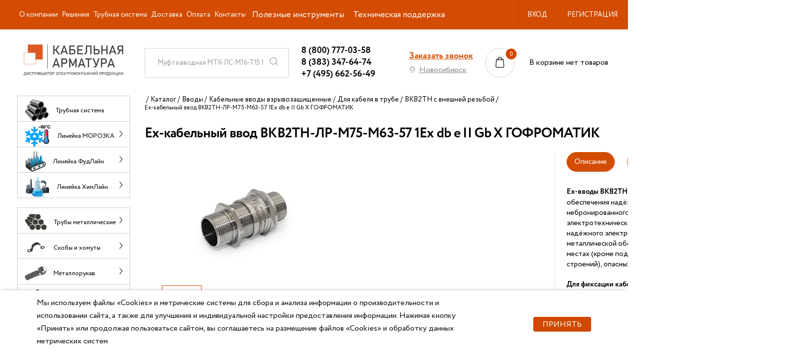

--- FILE ---
content_type: text/html; charset=UTF-8
request_url: https://www.zkabel.ru/catalog/kabelnye-vvody-i-komplektujushhie/ex-oborudovanie/dlya-kabelya-v-trube/kabelnye-vvody-vkv2tn1/ekh-vvod-vkv2tn-lr-m75-m63-57/
body_size: 38508
content:
<!DOCTYPE html>
<html lang="ru">
<head>
    <title>Взрывозащищённый Ех-кабельный ввод ВКВ2ТН-ЛР-М75-М63-57 1Ex db e II Gb X ГОФРОМАТИК под трубу с внешней резьбой, оптом и в розницу по цене 8 297.15 руб. - zeta31329</title>
    <meta name="viewport" content="width=device-width, initial-scale=1">
    <script type="text/javascript">
        // some JS params
        var BX_COOKIE_PREFIX = 'BITRIX_SM_',
            SITE_ID = 's1',
            SITE_DIR = '/',
            SITE_TEMPLATE_PATH = '/local/templates/main',
            SITE_CATALOG_PATH = 'catalog';
    </script>
    <link href="https://fonts.googleapis.com/css?family=Roboto|Roboto+Condensed&display=swap" rel="stylesheet">

    <meta http-equiv="Content-Type" content="text/html; charset=UTF-8" />
<meta name="robots" content="index, follow" />
<meta name="description" content="В интернет магазине «ZKabel» можно купить взрывозащищённый Ех-кабельный ввод ВКВ2ТН-ЛР-М75-М63-57 1Ex db e II Gb X ГОФРОМАТИК под трубу с внешней резьбой. Никелированная латунь. Цена от производителя - ниже рыночной. Звони: 8-800-200-72-36! Доставка по РФ и СНГ. Производство Россия. - zeta31329" />
<link rel="canonical" href="https://www.zkabel.ru/catalog/kabelnye-vvody-i-komplektujushhie/ex-oborudovanie/dlya-kabelya-v-trube/kabelnye-vvody-vkv2tn1/ekh-vvod-vkv2tn-lr-m75-m63-57/" />
<link href="/bitrix/js/ui/design-tokens/dist/ui.design-tokens.css?172723378626358" type="text/css"  rel="stylesheet" />
<link href="/bitrix/js/ui/fonts/opensans/ui.font.opensans.css?16812843652555" type="text/css"  rel="stylesheet" />
<link href="/bitrix/js/main/popup/dist/main.popup.bundle.css?175388499631694" type="text/css"  rel="stylesheet" />
<link href="/local/templates/main/components/bitrix/catalog/composite/style.css?16812843762700" type="text/css"  rel="stylesheet" />
<link href="/local/templates/main/components/bitrix/catalog.smart.filter/composite/style.css?168128437633389" type="text/css"  rel="stylesheet" />
<link href="/local/templates/main/components/vokinsel/catalog.section/product/style.css?176528477524633" type="text/css"  rel="stylesheet" />
<link href="/local/templates/main/components/vokinsel/catalog.section/product/css/slick.css?16934789871776" type="text/css"  rel="stylesheet" />
<link href="/local/templates/main/components/vokinsel/catalog.section/product/css/slick-theme.css?16934789873145" type="text/css"  rel="stylesheet" />
<link href="/local/templates/main/components/vokinsel/catalog.section/product/css/style.css?174220632913170" type="text/css"  rel="stylesheet" />
<link href="/local/templates/main/assets/css/bootstrap.min.css?1681284376140885" type="text/css"  data-template-style="true"  rel="stylesheet" />
<link href="/local/templates/main/assets/css/mmenu-light.css?16812843766444" type="text/css"  data-template-style="true"  rel="stylesheet" />
<link href="/local/templates/main/assets/css/main.css?1765448419228713" type="text/css"  data-template-style="true"  rel="stylesheet" />
<link href="/local/templates/main/assets/css/style.css?16916451897343" type="text/css"  data-template-style="true"  rel="stylesheet" />
<link href="/local/templates/main/assets/css/additional.css?168128437622719" type="text/css"  data-template-style="true"  rel="stylesheet" />
<link href="/local/templates/main/assets/css/media.css?172475221536363" type="text/css"  data-template-style="true"  rel="stylesheet" />
<link href="/local/templates/main/components/bitrix/menu/header_inline/style.css?17394276914447" type="text/css"  data-template-style="true"  rel="stylesheet" />
<link href="/local/templates/main/components/bitrix/search.form/header_search_string_new/style.css?16812843762283" type="text/css"  data-template-style="true"  rel="stylesheet" />
<link href="/local/templates/main/components/bitrix/catalog.section.list/catalog_main_block_new/style.css?17653152652610" type="text/css"  data-template-style="true"  rel="stylesheet" />
<link href="/local/templates/main/components/vokinsel/feedback/popup/style.css?1681284376478" type="text/css"  data-template-style="true"  rel="stylesheet" />
<link href="/bitrix/components/niges/cookiesaccept/templates/.default/style.css?17579700012729" type="text/css"  data-template-style="true"  rel="stylesheet" />
<link href="/local/templates/main/styles.css?17647101491790" type="text/css"  data-template-style="true"  rel="stylesheet" />
<link href="/local/templates/main/template_styles.css?1764710149180" type="text/css"  data-template-style="true"  rel="stylesheet" />
<script>if(!window.BX)window.BX={};if(!window.BX.message)window.BX.message=function(mess){if(typeof mess==='object'){for(let i in mess) {BX.message[i]=mess[i];} return true;}};</script>
<script>(window.BX||top.BX).message({"JS_CORE_LOADING":"Загрузка...","JS_CORE_NO_DATA":"- Нет данных -","JS_CORE_WINDOW_CLOSE":"Закрыть","JS_CORE_WINDOW_EXPAND":"Развернуть","JS_CORE_WINDOW_NARROW":"Свернуть в окно","JS_CORE_WINDOW_SAVE":"Сохранить","JS_CORE_WINDOW_CANCEL":"Отменить","JS_CORE_WINDOW_CONTINUE":"Продолжить","JS_CORE_H":"ч","JS_CORE_M":"м","JS_CORE_S":"с","JSADM_AI_HIDE_EXTRA":"Скрыть лишние","JSADM_AI_ALL_NOTIF":"Показать все","JSADM_AUTH_REQ":"Требуется авторизация!","JS_CORE_WINDOW_AUTH":"Войти","JS_CORE_IMAGE_FULL":"Полный размер"});</script>

<script src="/bitrix/js/main/core/core.js?1753885030512406"></script>

<script>BX.Runtime.registerExtension({"name":"main.core","namespace":"BX","loaded":true});</script>
<script>BX.setJSList(["\/bitrix\/js\/main\/core\/core_ajax.js","\/bitrix\/js\/main\/core\/core_promise.js","\/bitrix\/js\/main\/polyfill\/promise\/js\/promise.js","\/bitrix\/js\/main\/loadext\/loadext.js","\/bitrix\/js\/main\/loadext\/extension.js","\/bitrix\/js\/main\/polyfill\/promise\/js\/promise.js","\/bitrix\/js\/main\/polyfill\/find\/js\/find.js","\/bitrix\/js\/main\/polyfill\/includes\/js\/includes.js","\/bitrix\/js\/main\/polyfill\/matches\/js\/matches.js","\/bitrix\/js\/ui\/polyfill\/closest\/js\/closest.js","\/bitrix\/js\/main\/polyfill\/fill\/main.polyfill.fill.js","\/bitrix\/js\/main\/polyfill\/find\/js\/find.js","\/bitrix\/js\/main\/polyfill\/matches\/js\/matches.js","\/bitrix\/js\/main\/polyfill\/core\/dist\/polyfill.bundle.js","\/bitrix\/js\/main\/core\/core.js","\/bitrix\/js\/main\/polyfill\/intersectionobserver\/js\/intersectionobserver.js","\/bitrix\/js\/main\/lazyload\/dist\/lazyload.bundle.js","\/bitrix\/js\/main\/polyfill\/core\/dist\/polyfill.bundle.js","\/bitrix\/js\/main\/parambag\/dist\/parambag.bundle.js"]);
</script>
<script>BX.Runtime.registerExtension({"name":"pull.protobuf","namespace":"BX","loaded":true});</script>
<script>BX.Runtime.registerExtension({"name":"rest.client","namespace":"window","loaded":true});</script>
<script>(window.BX||top.BX).message({"pull_server_enabled":"Y","pull_config_timestamp":1753885014,"shared_worker_allowed":"Y","pull_guest_mode":"N","pull_guest_user_id":0,"pull_worker_mtime":1748340480});(window.BX||top.BX).message({"PULL_OLD_REVISION":"Для продолжения корректной работы с сайтом необходимо перезагрузить страницу."});</script>
<script>BX.Runtime.registerExtension({"name":"pull.client","namespace":"BX","loaded":true});</script>
<script>BX.Runtime.registerExtension({"name":"pull","namespace":"window","loaded":true});</script>
<script>BX.Runtime.registerExtension({"name":"fx","namespace":"window","loaded":true});</script>
<script>BX.Runtime.registerExtension({"name":"devbx_core_utils","namespace":"window","loaded":true});</script>
<script>(window.BX||top.BX).message({"DEVBX_API_URL":"\/ajax\/api\/","DEVBX_PUBLIC_TEMPLATE_ID":"main"});</script>
<script>BX.Runtime.registerExtension({"name":"local_lib","namespace":"window","loaded":true});</script>
<script>BX.Runtime.registerExtension({"name":"ui.design-tokens","namespace":"window","loaded":true});</script>
<script>BX.Runtime.registerExtension({"name":"ui.fonts.opensans","namespace":"window","loaded":true});</script>
<script>BX.Runtime.registerExtension({"name":"main.popup","namespace":"BX.Main","loaded":true});</script>
<script>BX.Runtime.registerExtension({"name":"popup","namespace":"window","loaded":true});</script>
<script>(window.BX||top.BX).message({"LANGUAGE_ID":"ru","FORMAT_DATE":"DD.MM.YYYY","FORMAT_DATETIME":"DD.MM.YYYY HH:MI:SS","COOKIE_PREFIX":"BITRIX_SM","SERVER_TZ_OFFSET":"10800","UTF_MODE":"Y","SITE_ID":"s1","SITE_DIR":"\/","USER_ID":"","SERVER_TIME":1769256807,"USER_TZ_OFFSET":0,"USER_TZ_AUTO":"Y","bitrix_sessid":"81e455a072217c6ed54d163f56df816d"});</script>


<script src="/bitrix/js/pull/protobuf/protobuf.js?1681284364274055"></script>
<script src="/bitrix/js/pull/protobuf/model.js?168128436470928"></script>
<script src="/bitrix/js/rest/client/rest.client.js?168128436517414"></script>
<script src="/bitrix/js/pull/client/pull.client.js?174834048183861"></script>
<script src="/bitrix/js/main/core/core_fx.js?168128436416888"></script>
<script src="/bitrix/js/devbx.core/utils.js?173693104711986"></script>
<script src="/bitrix/js/local.lib/common.js?173040352115026"></script>
<script src="/bitrix/js/main/popup/dist/main.popup.bundle.js?1753885029119074"></script>
<script src="/bitrix/js/yandex.metrika/script.js?17556534556603"></script>
<meta name="dev" content="Pavel Lesnikov (Vokinsel.com)">
<script>
					(function () {
						"use strict";

						var counter = function ()
						{
							var cookie = (function (name) {
								var parts = ("; " + document.cookie).split("; " + name + "=");
								if (parts.length == 2) {
									try {return JSON.parse(decodeURIComponent(parts.pop().split(";").shift()));}
									catch (e) {}
								}
							})("BITRIX_CONVERSION_CONTEXT_s1");

							if (cookie && cookie.EXPIRE >= BX.message("SERVER_TIME"))
								return;

							var request = new XMLHttpRequest();
							request.open("POST", "/bitrix/tools/conversion/ajax_counter.php", true);
							request.setRequestHeader("Content-type", "application/x-www-form-urlencoded");
							request.send(
								"SITE_ID="+encodeURIComponent("s1")+
								"&sessid="+encodeURIComponent(BX.bitrix_sessid())+
								"&HTTP_REFERER="+encodeURIComponent(document.referrer)
							);
						};

						if (window.frameRequestStart === true)
							BX.addCustomEvent("onFrameDataReceived", counter);
						else
							BX.ready(counter);
					})();
				</script>
            <script type="text/javascript">
                window.dataLayerName = 'dataLayer';
                var dataLayerName = window.dataLayerName;
            </script>
            <!-- Yandex.Metrika counter -->
            <script type="text/javascript">
                (function (m, e, t, r, i, k, a) {
                    m[i] = m[i] || function () {
                        (m[i].a = m[i].a || []).push(arguments)
                    };
                    m[i].l = 1 * new Date();
                    k = e.createElement(t), a = e.getElementsByTagName(t)[0], k.async = 1, k.src = r, a.parentNode.insertBefore(k, a)
                })
                (window, document, "script", "https://mc.yandex.ru/metrika/tag.js", "ym");

                ym("23160964", "init", {
                    clickmap: true,
                    trackLinks: true,
                    accurateTrackBounce: true,
                    webvisor: true,
                    ecommerce: dataLayerName,
                    params: {
                        __ym: {
                            "ymCmsPlugin": {
                                "cms": "1c-bitrix",
                                "cmsVersion": "25.575",
                                "pluginVersion": "1.0.8",
                                'ymCmsRip': 1547263602                            }
                        }
                    }
                });

                document.addEventListener("DOMContentLoaded", function() {
                                    });

            </script>
            <!-- /Yandex.Metrika counter -->
                    <script type="text/javascript">
            window.counters = ["23160964"];
        </script>
        
<meta charset="utf-8">
<meta http-equiv="X-UA-Compatible" content="IE=edge" />
<link rel="shortcut icon" href="/local/templates/main/assets/images/favicon.ico" type="image/x-icon">
<script src="https://www.google.com/recaptcha/api.js?render=6LfacLQZAAAAAKpZBRrdmhZbQIoBOVcRwoOK2EbD"></script>
<script type="module" src="https://unpkg.com/@google/model-viewer/dist/model-viewer.min.js"></script>
<meta property="og:type" content="website" />
<meta property="og:title" content="Ех-кабельный ввод ВКВ2ТН-ЛР-М75-М63-57 1Ex db e II Gb X ГОФРОМАТИК" />
<meta property="og:description" content="В интернет магазине «ZKabel» можно купить взрывозащищённый Ех-кабельный ввод ВКВ2ТН-ЛР-М75-М63-57 1Ex db e II Gb X ГОФРОМАТИК под трубу с внешней резьбой. Никелированная латунь. Цена от производителя - ниже рыночной. Звони: 8-800-200-72-36! Доставка по РФ и СНГ. Производство Россия. - zeta31329" />
<meta property="og:url" content="https://www.zkabel.ru/catalog/kabelnye-vvody-i-komplektujushhie/ex-oborudovanie/dlya-kabelya-v-trube/kabelnye-vvody-vkv2tn1/ekh-vvod-vkv2tn-lr-m75-m63-57/" />
<script type="text/javascript">
if (window == window.top) {
	document.addEventListener("DOMContentLoaded", function() {
		var div = document.createElement("div"); div.innerHTML = ' <div id="nca-cookiesaccept-line" class="nca-cookiesaccept-line style-1 "> <div id="nca-nca-position-left"id="nca-bar" class="nca-bar nca-style- nca-animation-none nca-position-left"> <div class="nca-cookiesaccept-line-text">Мы используем файлы «Cookies» и метрические системы для сбора и анализа информации о производительности и использовании сайта, а также для улучшения и индивидуальной настройки предоставления информации. Нажимая кнопку «Принять» или продолжая пользоваться сайтом, вы соглашаетесь на размещение файлов «Cookies» и обработку данных метрических систем</div> <div><button type="button" id="nca-cookiesaccept-line-accept-btn" onclick="ncaCookieAcceptBtn()" >Принять</button></div> </div> </div> ';
		document.body.appendChild(div);
	});
}
function ncaCookieAcceptBtn(){ 
	var alertWindow = document.getElementById("nca-cookiesaccept-line"); alertWindow.remove();
	var cookie_string = "NCA_COOKIE_ACCEPT_1" + "=" + escape("Y"); 
	var expires = new Date((new Date).getTime() + (1000 * 60 * 60 * 24 * 1500)); 
	cookie_string += "; expires=" + expires.toUTCString(); 
	cookie_string += "; path=" + escape ("/"); 
	document.cookie = cookie_string; 	
}
function ncaCookieAcceptCheck(){
	var closeCookieValue = "N"; 
	var value = "; " + document.cookie;
	var parts = value.split("; " + "NCA_COOKIE_ACCEPT_1" + "=");
	if (parts.length == 2) { 
		closeCookieValue = parts.pop().split(";").shift(); 
	}
	if(closeCookieValue != "Y") { 
		/*document.head.insertAdjacentHTML("beforeend", "<style>#nca-cookiesaccept-line {display:flex}</style>")*/
	} else { 
		document.head.insertAdjacentHTML("beforeend", "<style>#nca-cookiesaccept-line {display:none}</style>")
	}
}
ncaCookieAcceptCheck();
</script>
 <style> .nca-cookiesaccept-line { box-sizing: border-box !important; margin: 0 !important; border: none !important; width: 100% !important; min-height: 10px !important; max-height: 250px !important; display: block; clear: both !important; padding: 12px !important; position: fixed; bottom: 0px !important; opacity: 1; transform: translateY(0%); z-index: 99999; } .nca-cookiesaccept-line > div { display: flex; align-items: center; } .nca-cookiesaccept-line > div > div { padding-left: 5%; padding-right: 5%; } .nca-cookiesaccept-line a { color: inherit; text-decoration:underline; } @media screen and (max-width:767px) { .nca-cookiesaccept-line > div > div { padding-left: 1%; padding-right: 1%; } } </style> 
<script>window[window.dataLayerName] = window[window.dataLayerName] || [];</script>



<script src="/local/templates/main/assets/js/plugins.js?16812843761066973"></script>
<script src="/local/templates/main/assets/js/adaptive.js?16812843764745"></script>
<script src="/local/templates/main/assets/js/mmenu-light.polyfills.js?16812843764030"></script>
<script src="/local/templates/main/assets/js/mmenu-light.js?16812843765491"></script>
<script src="/local/templates/main/assets/js/jquery.ui.touch-punch.min.js?16812843761291"></script>
<script src="/local/templates/main/assets/js/typed.umd.js?16841806799843"></script>
<script src="/local/templates/main/assets/js/main.js?170549893611855"></script>
<script src="/local/templates/main/assets/js/script.js?173040394812462"></script>
<script src="/local/templates/main/assets/js/additional-plugins.js?168128437610180"></script>
<script src="/local/templates/main/assets/js/additional.js?16812843761477"></script>
<script src="/local/templates/main/assets/js/jquery.validate.min.js?168128437621601"></script>
<script src="/local/templates/main/assets/js/catalog-provider.js?16812843764914"></script>
<script src="/local/templates/main/assets/js/ecommerce.js?16812843763584"></script>
<script src="/local/templates/main/assets/js/bootstrap.min.js?168128437651039"></script>
<script src="/local/templates/main/components/bitrix/menu/header_inline/script.js?1681284376470"></script>
<script src="/local/templates/main/components/bitrix/system.auth.form/popup/script.js?16812843761696"></script>
<script src="/local/templates/main/components/bitrix/search.form/header_search_string_new/script.js?16812843763727"></script>
<script src="/local/templates/main/components/bitrix/sale.basket.basket.line/header_new/script.js?16812843763093"></script>
<script src="/local/templates/main/components/vokinsel/feedback/popup/script.js?16812843761941"></script>
<script src="/local/templates/main/components/bitrix/catalog.smart.filter/composite/script.js?168128437625289"></script>
<script src="/local/templates/main/components/vokinsel/catalog.section/product/script.js?176528539919626"></script>
<script src="/local/templates/main/components/vokinsel/catalog.section/product/js/slick.min.js?169347898742863"></script>
<script src="/local/templates/main/components/vokinsel/catalog.section/product/js/main.js?16934788741252"></script>
<script>new Image().src='https://nzeta.ru/bitrix/spread.php?s=QklUUklYX1NNX0FCVEVTVF9zMQE2fEIBMTgwMDM2MDgwMwEvAQEBMQI%3D&k=3aafdd8c31b8336fc81aabf16d6f1871';
new Image().src='https://zkabel.ru/bitrix/spread.php?s=QklUUklYX1NNX0FCVEVTVF9zMQE2fEIBMTgwMDM2MDgwMwEvAQEBMQI%3D&k=3aafdd8c31b8336fc81aabf16d6f1871';
</script>


    <script src="https://cdnjs.cloudflare.com/ajax/libs/popper.js/1.14.3/umd/popper.min.js"
            integrity="sha384-ZMP7rVo3mIykV+2+9J3UJ46jBk0WLaUAdn689aCwoqbBJiSnjAK/l8WvCWPIPm49"
            crossorigin="anonymous"></script>
	<script src="/local/templates/main/assets/js/1416478638.js"></script>


	 
<script type="text/javascript">!function(){var t=document.createElement("script");t.type="text/javascript",t.async=!0,t.src='https://vk.com/js/api/openapi.js?169',t.onload=function(){VK.Retargeting.Init("VK-RTRG-1649279-d5tnz"),VK.Retargeting.Hit()},document.head.appendChild(t)}();</script><noscript><img src="https://vk.com/rtrg?p=VK-RTRG-1649279-d5tnz" style="position:fixed; left:-999px;" alt=""/></noscript>

 
	<style>.detail-filter .smartfilter{display: none !important; } </style>


<!-- Top.Mail.Ru counter -->
<script type="text/javascript">
var _tmr = window._tmr || (window._tmr = []);
_tmr.push({id: "3306597", type: "pageView", start: (new Date()).getTime()});
(function (d, w, id) {
  if (d.getElementById(id)) return;
  var ts = d.createElement("script"); ts.type = "text/javascript"; ts.async = true; ts.id = id;
  ts.src = "https://top-fwz1.mail.ru/js/code.js";
  var f = function () {var s = d.getElementsByTagName("script")[0]; s.parentNode.insertBefore(ts, s);};
  if (w.opera == "[object Opera]") { d.addEventListener("DOMContentLoaded", f, false); } else { f(); }
})(document, window, "tmr-code");
</script>
<noscript><div><img src="https://top-fwz1.mail.ru/counter?id=3306597;js=na" style="position:absolute;left:-9999px;" alt="Top.Mail.Ru" /></div></noscript>
<!-- /Top.Mail.Ru counter -->
<meta name="mailru-domain" content="JOXoZBZiSFvxTegq" />
</head>
<body class="">
<div id="panel" class="no-print"></div>
<div id="error_box">
    <span id="error_message"></span>
</div>


<div class="l-wrapper">
    <div class="l-header b-print__hidden">
        <div class="top-line l-header__inner">
            <div class="l-header__inner">
                
    <ul id="horizontal-multilevel-menu">

    
    
    
        <li>
            <a href="/about/"
             
           class="root-item">О компании        </a>
        <ul>
    
    
    

    
    
        
                            <li><a
                            href="/about/truby-metallicheskie/">СПК ГОФРОМАТИК в трубах</a></li>
            
        
    
    

    
    
        
                            <li><a
                            href="/about/lineyka-morozka/">Линейка МОРОЗКА</a></li>
            
        
    
    

    
    
        
                            <li><a
                            href="/about/lineyka-foodline/">Линейка ФудЛайн</a></li>
            
        
    
    

    
    
        
                            <li><a
                            href="/about/lineyka-himline/">Линейка ХимЛайн</a></li>
            
        
    
    

    
    
        
                            <li><a
                            href="/gofromatik/">Бренд ГОФРОМАТИК</a></li>
            
        
    
    

    
    
        
                            <li><a
                            href="/zetarus/">Бренд ЗЭТАРУС</a></li>
            
        
    
    

    
    
        
                            <li><a
                            href="/zkabel/">Бренд ZKabel</a></li>
            
        
    
    

    
    
        
                            <li><a
                            href="/npp-erg/">Бренд НПП ЭРГ</a></li>
            
        
    
    

    
    
        
                            <li><a
                            href="/requisites/">Реквизиты</a></li>
            
        
    
    

    
    
        
                            <li><a
                            href="/dealer_cert/">Сертификат дилера</a></li>
            
        
    
    

    
    
        
                            <li><a
                            href="/vakansii/">Вакансии</a></li>
            
        
    
    

            </ul></li>    
    
        <li>
            <a href="/resheniya/"
             
           class="root-item">Решения        </a>
        <ul>
    
    
    

    
    
        
                            <li><a
                            href="/catalog/lineyka-morozka/" onclick="ym(23160964,'reachGoal','linejka_morozka_resheniya')" >Линейка МОРОЗКА (-60°C)</a></li>
            
        
    
    

    
    
        
                            <li><a
                            href="/catalog/fudlayn/" onclick="ym(23160964,'reachGoal','linejka_fudlajn_resheniya')" >Линейка ФудЛайн</a></li>
            
        
    
    

    
    
        
                            <li><a
                            href="/catalog/lineyka-khimlayn/" onclick="ym(23160964,'reachGoal','linejka_himlajn_resheniya')" >Линейка ХимЛайн</a></li>
            
        
    
    

            </ul></li>    
    
        
                            <li><a href="/about/truby-metallicheskie/"
                        
													onClick="ym(23160964,'reachGoal','trubnaya_sistema_verh') ; "
						                       class="root-item">Трубная система</a>
                </li>
            
        
    
    

    
    
        
                            <li><a href="/delivery/"
                        
						                       class="root-item">Доставка</a>
                </li>
            
        
    
    

    
    
        
                            <li><a href="/payment/"
                        
						                       class="root-item">Оплата</a>
                </li>
            
        
    
    

    
    
        
                            <li><a href="/contacts/"
                        
						                       class="root-item">Контакты</a>
                </li>
            
        
    
    

    
    
        <li>
            <span class="root-item">Полезные инструменты</span>
        <ul>
    
    
    

    
    
        
                            <li><a
                            href="/personal/fast-order/" onclick="ym(23160964,'reachGoal',' bystryj-zakaz-v-shapke ')" >Быстрый заказ</a></li>
            
        
    
    

    
    
        
                            <li><a
                            href="/podbor-muft/" onclick="ym(23160964,'reachGoal',' mufty-shapka')" >Подбор МУФТ</a></li>
            
        
    
    

    
    
        
                            <li><a
                            href="/podbor-vvodov/" onclick="ym(23160964,'reachGoal',' vvody-shapka')" >Подбор кабельных ВВОДОВ</a></li>
            
        
    
    

    
    
        
                            <li><a
                            href="/articles/selection-of-unique-cables-the-raychem-tatarus-and/" onclick="ym(23160964,'reachGoal','raychem-shapka')" >Подбор аналогов Райхем</a></li>
            
        
    
    

            </ul></li>    
    
        <li>
            <span class="root-item">Техническая поддержка</span>
        <ul>
    
    
    

    
    
        
                            <li><a
                            href="/licenses/" onclick="ym(23160964,'reachGoal','sert-tu-shapka')" >Сертификаты, ТУ</a></li>
            
        
    
    

    
    
        
                            <li><a
                            href="/bim-modeli/" onclick="ym(23160964,'reachGoal','3d-shapka')" >3D и BIM-модели</a></li>
            
        
    
    

            </ul></li>        <li>
        <a onclick="yaCounter23160964.reachGoal('skachat-price'); return true;" class="b-link"
           href="/upload/%D0%9F%D1%80%D0%B0%D0%B9%D1%81%20%D0%9E%D0%9E%D0%9E%20%D0%9A%D0%B0%D0%B1%D0%B5%D0%BB%D1%8C%D0%BD%D0%B0%D1%8F%20%D0%B0%D1%80%D0%BC%D0%B0%D1%82%D1%83%D1%80%D0%B0.xlsx">Прайс-лист</a>
    </li>
    <li>
        <a onclick="ym(23160964,'reachGoal','bystryj-zakaz-v-shapke')" class="b-link" href="/personal/fast-order/">Быстрый
            заказ</a>
    </li>
    <li>
        <a onclick="ym(23160964,'reachGoal','mufty-shapka')" class="b-link" href="/podbor-muft/">Подбор МУФТ</a>
    </li>
    <li>
        <a onclick="ym(23160964,'reachGoal','vvody-shapka')" class="b-link" href="/podbor-vvodov/">Подбор кабельных
            ВВОДОВ</a>
    </li>
<noindex class="resident-block">
                <li data-entity="header-menu-item" data-id="non-resident">
                <a class="b-link" href="#" onclick="ym(23160964,'reachGoal','ne-rez-shapka')">ДЛЯ НЕРЕЗИДЕНТОВ РФ</a>
                <div class="header-menu-item-hint">
                    <span>
						Сейчас на сайте вы определены как РЕЗИДЕНТ РФ. Цены в каталоге С НДС.
                        Если вы являетесь нерезидентом РФ и работаете без НДС, то переключитесь на НЕРЕЗИДЕНТ РФ.
                        Цены в каталоге будут БЕЗ НДС

                    </span>
                </div>
            </li>
            </noindex>
    </ul>
            </div>
            <div class="b-personal">
            <div class="b-personal__item">
            <div class="b-personal__user-name">
            <noindex><a rel="nofollow" href="/personal/user/"
               onclick="yaCounter23160964.reachGoal('voiti-knop'); return true;"
               class="js-auth-link b-personal__link in-top-line">Вход</a></noindex>
                <div class="b-personal__dropdown js-login-form">
                    <div class="b-dropdown">
                        <div class="b-dropdown__title">
                            <noindex>Вход в личный кабинет</noindex>
                        </div>
                        <div class="b-login-form" id="authForm_12849271b82771ce99ecd7a097b36dd7">
    <form name="form_auth" method="post" class="js-popup-auth-form" target="_top" action="/catalog/kabelnye-vvody-i-komplektujushhie/ex-oborudovanie/dlya-kabelya-v-trube/kabelnye-vvody-vkv2tn1/ekh-vvod-vkv2tn-lr-m75-m63-57/?login=yes"
          enctype="multipart/form-data">
                <input type="hidden" name="AUTH_FORM" value="Y"/>
        <input type="hidden" name="TYPE" value="AUTH"/>
                    <input type="hidden" name="backurl" value="/catalog/kabelnye-vvody-i-komplektujushhie/ex-oborudovanie/dlya-kabelya-v-trube/kabelnye-vvody-vkv2tn1/ekh-vvod-vkv2tn-lr-m75-m63-57/"/>
                                <div class="b-login-form__main">
            <div class="b-login-form__field">
                <div class="b-input">
                    <div class="b-input__box">
                        <input class="b-input__control" placeholder="Логин"
                               name="USER_LOGIN" maxlength="255" value="">
                    </div>
                </div>
            </div>
            <div class="b-login-form__field">
                <div class="b-input">
                    <div class="b-input__box pass-wrap">
                        <input id="password-input" class="b-input__control" name="USER_PASSWORD" maxlength="255" autocomplete="off"
                               placeholder="Пароль" type="password"
                               value="">
                        
                        <a href="#" class="password-control"></a>
                    </div>
                </div>
            </div>
        </div>
        <div class="b-login-form__bottom">

            <div class="b-checkbox -remember -is-active">
				<span class="b-checkbox__box">
					<input type="checkbox" class="b-checkbox__control" id="USER_REMEMBER" name="USER_REMEMBER"
                           value="Y" checked="checked">
					<span class="b-checkbox__tick"></span>
				</span>
                <label for="USER_REMEMBER"
                       class="b-checkbox__label">Запомнить?</label>
            </div>

            <button onclick="yaCounter23160964.reachGoal('voiti-knop-vypodashka'); return true;" type="submit"
                    class="b-button">Войти</button>

                <a onclick="yaCounter23160964.reachGoal('voiti-tel-knop-vypodashka'); return true;"
                   href="/personal/login-via-phone/" class="b-button green">Вход по SMS</a>


            <a href="/personal/user/?forgot_password=yes&BACK=%2Fcatalog%2Fkabelnye-vvody-i-komplektujushhie%2Fex-oborudovanie%2Fdlya-kabelya-v-trube%2Fkabelnye-vvody-vkv2tn1%2Fekh-vvod-vkv2tn-lr-m75-m63-57%2F"
               class="b-login-form__forgot-pass">Забыли пароль?</a>
            <div class="line-splitter"></div>
            <a href="/registration/?BACK=%2Fcatalog%2Fkabelnye-vvody-i-komplektujushhie%2Fex-oborudovanie%2Fdlya-kabelya-v-trube%2Fkabelnye-vvody-vkv2tn1%2Fekh-vvod-vkv2tn-lr-m75-m63-57%2F"
               class="b-login-form__register">Регистрация</a>
        </div>
            </form>
    <script type="application/javascript">
        var AuthForm = AuthForm || {vars: {receiver: {}, timer: {}}, func: {}};
        AuthForm.vars.receiver.auth = '/local/templates/main/components/bitrix/system.auth.form/popup/ajax.php';
        AuthForm.vars.container_auth = 'authForm_12849271b82771ce99ecd7a097b36dd7';
    </script>
</div>






                    </div>
                </div>
            </div>
            <div class="b-personal__user-name reg-link">
           <noindex> <a onclick="ym(23160964,'reachGoal','registraciya-2')" rel="nofollow" href="/personal/registration/"
               class="js-auth-link b-personal__link in-top-line">Регистрация</a></noindex>
            </div>

        </div>
    </div>        </div>
        <div class="d-flex flex-grow-1 header-middle">
            <div class="l-header__logo">
                <a href="#horizontal-multilevel-menu" class="burger">
                    <span class="burger-line"></span>
                    <span class="burger-line"></span>
                    <span class="burger-line"></span>
                </a>

                <div class="logos_width">
                    <div class="b-logo">
                        



    
		<a href="/"><img src="/upload/logo-new.svg" alt="Кабельная арматура Электромонтажная продукция" title="Кабельная арматура Электромонтажная продукция" class="b-logo__img"></a>
        
	
                    </div>
                </div>
            </div>
            <div class="l-content l-header__inner">
                <div class="l-header__search">
                    <form action="/catalog/" class="b-search b-print__hidden js-main-search" id="searchForm_12849271b82771ce99ecd7a097b36dd7">
        <div class="b-input">
                    <input name="q" class="b-input__control" placeholder="Металлорукав в ПВХ изоляции МРПИ НГ 15 (50 м/уп.) оранжевый ЗЭТАРУС" value="">
                <button class="find-btn" title="Поиск">
            <i class="svg inline  svg-inline-search" aria-hidden="true">
                <svg version="1.1" xmlns="http://www.w3.org/2000/svg" xmlns:xlink="http://www.w3.org/1999/xlink" x="0px" y="0px"
                     viewBox="0 0 451 451" style="enable-background:new 0 0 451 451;" xml:space="preserve">
                    <g>
                        <path d="M447.05,428l-109.6-109.6c29.4-33.8,47.2-77.9,47.2-126.1C384.65,86.2,298.35,0,192.35,0C86.25,0,0.05,86.3,0.05,192.3
                            s86.3,192.3,192.3,192.3c48.2,0,92.3-17.8,126.1-47.2L428.05,447c2.6,2.6,6.1,4,9.5,4s6.9-1.3,9.5-4
                            C452.25,441.8,452.25,433.2,447.05,428z M26.95,192.3c0-91.2,74.2-165.3,165.3-165.3c91.2,0,165.3,74.2,165.3,165.3
                            s-74.1,165.4-165.3,165.4C101.15,357.7,26.95,283.5,26.95,192.3z"/>
                    </g>
                </svg>
            </i>
        </button>
    </div>
</form>
<script type="application/javascript">

    var SearchFormMain = SearchFormMain || {
        vars: {
            receiver: {
                search: '/local/templates/main/components/bitrix/search.form/header_search_string_new/ajax.php',
            },
            timer: {},
            container_search: 'searchForm_12849271b82771ce99ecd7a097b36dd7',
        },
        func: {},

    };
</script>
                </div>

                <div class="l-header__phone_and_city l-header__inner">
                    <div>
                        <div class="top-phone">
							<a href="tel:88007770358">8 (800) 777-03-58 </a>
							<a href="tel:83833476474">8 (383) 347-64-74</a>
                                                            <a href="tel:+74956625649">+7 (495) 662-56-49 </a>
                            <!--

								<a href="tel:+79831202903">+7 (983) 120-29-03 НСК </a>
								<a href="tel:+79898400238">+7 (989) 840-02-38 МСК </a> -->
                        </div>
                        
                    </div>
                    <div class="call-parent">
                        <a onclick="ym(23160964,'reachGoal','zakazat-zvonok')" href="#" data-id="rhlpscrtg" class="order-call rhlp_callback">Заказать звонок</a>

						<div class="call-wrap"> 
							<div class="b-dropdown__title">
								<noindex>Заказать звонок</noindex>
							</div>
							<form method="post" >

															<div class="b-login-form__main">
										<div class="b-login-form__field">
											<div class="b-input">
												<div class="b-input__box">
													<input class="b-input__control" placeholder="Имя" name="Имя" maxlength="255" value="" required />
												</div>
											</div>
										</div>
										<div class="b-login-form__field">
											<div class="b-input">
												<div class="b-input__box pass-wrap">
													<input class="b-input__control js-inputmask" data-inputmask-clearincomplete="true" data-inputmask-mask="+7 (999) 999-99-99" name="Телефон" maxlength="255" autocomplete="off" placeholder="Телефон" type="tel" value="" required />

												</div>
											</div>
										</div>
									</div>
									<div class="b-login-form__bottom">
							
<div class="b-checkbox -remember">
	<span class="b-checkbox__box">
		<input type="checkbox" class="b-checkbox__control js-agreement-checkbox" id="call-agree-1" value="Y">
		<i class="b-checkbox__tick"></i>
	</span>
	<label for="call-agree-1" class="b-checkbox__label"> 
		Я принимаю условия <a target="_blank" href="/privacy-policy/">Политики</a> в отношении обработки персональных данных 
	</label>
</div>

<div class="b-checkbox -remember">
	<span class="b-checkbox__box">
		<input type="checkbox" class="b-checkbox__control js-agreement-checkbox" id="call-agree-2" value="Y">
		<i class="b-checkbox__tick"></i>
	</span>
	<label for="call-agree-2" class="b-checkbox__label"> 
		Я даю Согласие на обработку моих персональных данных в соответствии с <a target="_blank" href="/privacy-policy/"> Политикой</a> 
	</label>
</div>

										<button type="submit" class="b-button">Отправить</button>

									</div>
										</form>
						</div>
                        
        <div class="b-location__wrap">
            <div class="b-location__icon">
                <svg version="1.1" fill="#888888" xmlns="http://www.w3.org/2000/svg" xmlns:xlink="http://www.w3.org/1999/xlink" x="0px" y="0px"
                     viewBox="0 0 477 477" style="enable-background:new 0 0 477 477;" xml:space="preserve">
                    <g>
                        <g>
                            <path d="M238.4,0C133,0,47.2,85.8,47.2,191.2c0,12,1.1,24.1,3.4,35.9c0.1,0.7,0.5,2.8,1.3,6.4c2.9,12.9,7.2,25.6,12.8,37.7
                                c20.6,48.5,65.9,123,165.3,202.8c2.5,2,5.5,3,8.5,3s6-1,8.5-3c99.3-79.8,144.7-154.3,165.3-202.8c5.6-12.1,9.9-24.7,12.8-37.7
                                c0.8-3.6,1.2-5.7,1.3-6.4c2.2-11.8,3.4-23.9,3.4-35.9C429.6,85.8,343.8,0,238.4,0z M399.6,222.4c0,0.2-0.1,0.4-0.1,0.6
                                c-0.1,0.5-0.4,2-0.9,4.3c0,0.1,0,0.1,0,0.2c-2.5,11.2-6.2,22.1-11.1,32.6c-0.1,0.1-0.1,0.3-0.2,0.4
                                c-18.7,44.3-59.7,111.9-148.9,185.6c-89.2-73.7-130.2-141.3-148.9-185.6c-0.1-0.1-0.1-0.3-0.2-0.4c-4.8-10.4-8.5-21.4-11.1-32.6
                                c0-0.1,0-0.1,0-0.2c-0.6-2.3-0.8-3.8-0.9-4.3c0-0.2-0.1-0.4-0.1-0.7c-2-10.3-3-20.7-3-31.2c0-90.5,73.7-164.2,164.2-164.2
                                s164.2,73.7,164.2,164.2C402.6,201.7,401.6,212.2,399.6,222.4z"/>
                            <path d="M238.4,71.9c-66.9,0-121.4,54.5-121.4,121.4s54.5,121.4,121.4,121.4s121.4-54.5,121.4-121.4S305.3,71.9,238.4,71.9z
                                 M238.4,287.7c-52.1,0-94.4-42.4-94.4-94.4s42.4-94.4,94.4-94.4s94.4,42.4,94.4,94.4S290.5,287.7,238.4,287.7z"/>
                        </g>
                    </g>

                </svg>
            </div>
            <a href="#city"
               class="b-location__city js-location-link">
                Новосибирск            </a>
            <div class="b-personal__dropdown js-location-form" >
                <div class="b-dropdown">
                    <div class="b-dropdown__title">
                        Выберите город
                    </div>
                    <div class="b-dropdown__list">
                                                    <div class="b-dropdown__item ">
                                <a rel="nofollow"
                                   href="/catalog/kabelnye-vvody-i-komplektujushhie/ex-oborudovanie/dlya-kabelya-v-trube/kabelnye-vvody-vkv2tn1/ekh-vvod-vkv2tn-lr-m75-m63-57/?city_id=5927"
                                   data-city="5927" class="b-dropdown__link">
                                    Москва                                </a>
                            </div>
                                                </div>
                </div>
            </div>
        </div>

                            </div>
                </div>

                                <div class="l-header__personal">
                                        <div class="w-100 js-header-basket">
					<noindex>
                        <div class="b-header-basket">

    <a href="/personal/cart/" class="b-header-basket__link" onclick="yaCounter23160964.reachGoal('korzina-shapka');">
        <span class="b-header-basket__icon" data-value="0">
            <svg version="1.1" fill="#000000" xmlns="http://www.w3.org/2000/svg" xmlns:xlink="http://www.w3.org/1999/xlink" x="0px" y="0px"
                 viewBox="0 0 489 489" style="enable-background:new 0 0 489 489;" xml:space="preserve">
                <g>
                    <path d="M440.1,422.7l-28-315.3c-0.6-7-6.5-12.3-13.4-12.3h-57.6C340.3,42.5,297.3,0,244.5,0s-95.8,42.5-96.6,95.1H90.3
                        c-7,0-12.8,5.3-13.4,12.3l-28,315.3c0,0.4-0.1,0.8-0.1,1.2c0,35.9,32.9,65.1,73.4,65.1h244.6c40.5,0,73.4-29.2,73.4-65.1
                        C440.2,423.5,440.2,423.1,440.1,422.7z M244.5,27c37.9,0,68.8,30.4,69.6,68.1H174.9C175.7,57.4,206.6,27,244.5,27z M366.8,462
                        H122.2c-25.4,0-46-16.8-46.4-37.5l26.8-302.3h45.2v41c0,7.5,6,13.5,13.5,13.5s13.5-6,13.5-13.5v-41h139.3v41
                        c0,7.5,6,13.5,13.5,13.5s13.5-6,13.5-13.5v-41h45.2l26.9,302.3C412.8,445.2,392.1,462,366.8,462z"/>
                </g>
            </svg>
        </span>
            <div>
            <span class="b-header-basket__title">В корзине нет товаров</span>
        </div>
        </a>
    </div>
<script>
    var ajaxBasketJSparams = {'AJAX_LISTENER_URL':'/local/templates/main/components/bitrix/sale.basket.basket.line/header_new/ajax.php','UPDATE_BASKET_EVENT_NAME':'dualMode_updateBasket'};
    if (typeof AjaxBasket !== 'undefined' && typeof jsAjaxBasket === 'undefined') {
        var jsAjaxBasket = new AjaxBasket;
        jsAjaxBasket.init(ajaxBasketJSparams);
    }
</script>						</noindex>
                    </div>
                </div>
                            </div>
        </div>
    </div>
        <div class="d-flex flex-grow-1">
        <div class="left-menu b-print__hidden" >
            
    <div class="b-menu-short__list">

		<li class="b-menu-short__item -with-dropdown" data-parent="">
			<a onclick="ym(23160964,'reachGoal','trubnaya_sistema_lev')" href="/about/truby-metallicheskie/  ">
				<div class="b-menu-short__parent">
					<img src="/upload/catalog_icons/trub-system.png" alt="">
					<div class="b-menu-short__name">Трубная система </div>
				</div>
			</a>        
		</li>
                <li class="b-menu-short__item -with-dropdown" data-parent>
            <a onclick="ym(23160964,'reachGoal','linejka_morozka_lev') ym(23160964,'reachGoal','Klik-po-levomu-menyu'); ym(23160964,'reachGoal','po-menyu-1-uroven') " href="/catalog/lineyka-morozka/">
                                    <div class="b-menu-short__parent">
                        <img src="/upload/catalog_icons/lineyka-morozka.svg" alt="">
                        <div class="b-menu-short__name">
                            Линейка МОРОЗКА                        </div>
                    </div>
                                        <svg
                            xmlns="http://www.w3.org/2000/svg"
                            xmlns:xlink="http://www.w3.org/1999/xlink"
                            width="8.5px" height="13.5px">
                        <path fill-rule="evenodd"  stroke="rgb(0, 0, 0)" stroke-width="1px" stroke-linecap="butt" stroke-linejoin="miter" fill="none"
                              d="M1.969,0.507 L7.506,6.507 L1.969,12.507 "/>
                    </svg>
                                </a>                <div class="b-menu-short -next-level code-lineyka-morozka" data-hidden-block>

                    <ul class="b-menu-short__list">

						
                                                        <li class="b-menu-short__item -with-dropdown" data-parent>
            <a onclick=" ym(23160964,'reachGoal','Klik-po-levomu-menyu'); ym(23160964,'reachGoal','po-menyu-2-uroven') " href="/catalog/lineyka-morozka/metallorukav_1/">
                                    <div class="b-menu-short__child">
                        <div class="b-menu-short__name">
                            Металлорукав и аксессуары                        </div>
                    </div>
                                        <svg
                            xmlns="http://www.w3.org/2000/svg"
                            xmlns:xlink="http://www.w3.org/1999/xlink"
                            width="8.5px" height="13.5px">
                        <path fill-rule="evenodd"  stroke="rgb(0, 0, 0)" stroke-width="1px" stroke-linecap="butt" stroke-linejoin="miter" fill="none"
                              d="M1.969,0.507 L7.506,6.507 L1.969,12.507 "/>
                    </svg>
                                </a>                <div class="b-menu-short -next-level code-metallorukav_1" data-hidden-block>

                    <ul class="b-menu-short__list">

						
                                                        <li class="b-menu-short__item -with-dropdown" data-parent>
            <a onclick=" ym(23160964,'reachGoal','Klik-po-levomu-menyu'); ym(23160964,'reachGoal','po-menyu-3-uroven') " href="/catalog/lineyka-morozka/metallorukav_1/mrpi-ng-morozostoykiy/">
                                    <div class="b-menu-short__child">
                        <div class="b-menu-short__name">
                            МРПИ нг Морозка                        </div>
                    </div>
                                </a>        </li>
		
                <li class="b-menu-short__item -with-dropdown" data-parent>
            <a onclick=" ym(23160964,'reachGoal','Klik-po-levomu-menyu'); ym(23160964,'reachGoal','po-menyu-3-uroven') " href="/catalog/lineyka-morozka/metallorukav_1/mrpi-ng-morozostoykiy-s-protyazhkoy/">
                                    <div class="b-menu-short__child">
                        <div class="b-menu-short__name">
                            МРПИ нг Морозка с протяжкой                        </div>
                    </div>
                                </a>        </li>
		
                <li class="b-menu-short__item -with-dropdown" data-parent>
            <a onclick=" ym(23160964,'reachGoal','Klik-po-levomu-menyu'); ym(23160964,'reachGoal','po-menyu-3-uroven') " href="/catalog/lineyka-morozka/metallorukav_1/mpg-ng-tolstostennyy-chernyy/">
                                    <div class="b-menu-short__child">
                        <div class="b-menu-short__name">
                            МПГ нг толстостенный черный                        </div>
                    </div>
                                </a>        </li>
		
                <li class="b-menu-short__item -with-dropdown" data-parent>
            <a onclick=" ym(23160964,'reachGoal','Klik-po-levomu-menyu'); ym(23160964,'reachGoal','po-menyu-3-uroven') " href="/catalog/lineyka-morozka/metallorukav_1/r3-np-ng-morozostoykiy/">
                                    <div class="b-menu-short__child">
                        <div class="b-menu-short__name">
                            Р3-НП нг из нержавеющей стали                        </div>
                    </div>
                                </a>        </li>
		
                <li class="b-menu-short__item -with-dropdown" data-parent>
            <a onclick=" ym(23160964,'reachGoal','Klik-po-levomu-menyu'); ym(23160964,'reachGoal','po-menyu-3-uroven') " href="/catalog/lineyka-morozka/metallorukav_1/okontsevateli-dlya-metallorukava/">
                                    <div class="b-menu-short__child">
                        <div class="b-menu-short__name">
                            Оконцеватели для металлорукава                        </div>
                    </div>
                                </a>        </li>
		
                            </ul>
                </div>

                        </li>
		
                <li class="b-menu-short__item -with-dropdown" data-parent>
            <a onclick=" ym(23160964,'reachGoal','Klik-po-levomu-menyu'); ym(23160964,'reachGoal','po-menyu-2-uroven') " href="/catalog/lineyka-morozka/truby-metallicheskie_1/">
                                    <div class="b-menu-short__child">
                        <div class="b-menu-short__name">
                            Трубы металлические                        </div>
                    </div>
                                        <svg
                            xmlns="http://www.w3.org/2000/svg"
                            xmlns:xlink="http://www.w3.org/1999/xlink"
                            width="8.5px" height="13.5px">
                        <path fill-rule="evenodd"  stroke="rgb(0, 0, 0)" stroke-width="1px" stroke-linecap="butt" stroke-linejoin="miter" fill="none"
                              d="M1.969,0.507 L7.506,6.507 L1.969,12.507 "/>
                    </svg>
                                </a>                <div class="b-menu-short -next-level code-truby-metallicheskie_1" data-hidden-block>

                    <ul class="b-menu-short__list">

						
                                                        <li class="b-menu-short__item -with-dropdown" data-parent>
            <a onclick=" ym(23160964,'reachGoal','Klik-po-levomu-menyu'); ym(23160964,'reachGoal','po-menyu-3-uroven') " href="/catalog/lineyka-morozka/truby-metallicheskie_1/povorot-90-iz-otsinkovannoy-stali_1/">
                                    <div class="b-menu-short__child">
                        <div class="b-menu-short__name">
                            Поворот 90° из оцинкованной стали                        </div>
                    </div>
                                </a>        </li>
		
                <li class="b-menu-short__item -with-dropdown" data-parent>
            <a onclick=" ym(23160964,'reachGoal','Klik-po-levomu-menyu'); ym(23160964,'reachGoal','po-menyu-3-uroven') " href="/catalog/lineyka-morozka/truby-metallicheskie_1/truba-zhestkaya-otsinkovannaya_1/">
                                    <div class="b-menu-short__child">
                        <div class="b-menu-short__name">
                            Труба жесткая оцинкованная                        </div>
                    </div>
                                </a>        </li>
		
                            </ul>
                </div>

                        </li>
		
                <li class="b-menu-short__item -with-dropdown" data-parent>
            <a onclick=" ym(23160964,'reachGoal','Klik-po-levomu-menyu'); ym(23160964,'reachGoal','po-menyu-2-uroven') " href="/catalog/lineyka-morozka/fitingi/">
                                    <div class="b-menu-short__child">
                        <div class="b-menu-short__name">
                            Фитинги                        </div>
                    </div>
                                        <svg
                            xmlns="http://www.w3.org/2000/svg"
                            xmlns:xlink="http://www.w3.org/1999/xlink"
                            width="8.5px" height="13.5px">
                        <path fill-rule="evenodd"  stroke="rgb(0, 0, 0)" stroke-width="1px" stroke-linecap="butt" stroke-linejoin="miter" fill="none"
                              d="M1.969,0.507 L7.506,6.507 L1.969,12.507 "/>
                    </svg>
                                </a>                <div class="b-menu-short -next-level code-fitingi" data-hidden-block>

                    <ul class="b-menu-short__list">

						
                                                        <li class="b-menu-short__item -with-dropdown" data-parent>
            <a onclick=" ym(23160964,'reachGoal','Klik-po-levomu-menyu'); ym(23160964,'reachGoal','po-menyu-3-uroven') " href="/catalog/lineyka-morozka/fitingi/truba-korpus/">
                                    <div class="b-menu-short__child">
                        <div class="b-menu-short__name">
                            Труба-корпус                        </div>
                    </div>
                                        <svg
                            xmlns="http://www.w3.org/2000/svg"
                            xmlns:xlink="http://www.w3.org/1999/xlink"
                            width="8.5px" height="13.5px">
                        <path fill-rule="evenodd"  stroke="rgb(0, 0, 0)" stroke-width="1px" stroke-linecap="butt" stroke-linejoin="miter" fill="none"
                              d="M1.969,0.507 L7.506,6.507 L1.969,12.507 "/>
                    </svg>
                                </a>                <div class="b-menu-short -next-level code-truba-korpus" data-hidden-block>

                    <ul class="b-menu-short__list">

						
                                                        <li class="b-menu-short__item -with-dropdown" data-parent>
            <a onclick=" ym(23160964,'reachGoal','Klik-po-levomu-menyu'); ym(23160964,'reachGoal','po-menyu-4-uroven') " href="/catalog/lineyka-morozka/fitingi/truba-korpus/mufty-vvodnye-mt-ip40_1/">
                                    <div class="b-menu-short__child">
                        <div class="b-menu-short__name">
                            Муфты вводные МТ IP40                        </div>
                    </div>
                                </a>        </li>
		
                <li class="b-menu-short__item -with-dropdown" data-parent>
            <a onclick=" ym(23160964,'reachGoal','Klik-po-levomu-menyu'); ym(23160964,'reachGoal','po-menyu-4-uroven') " href="/catalog/lineyka-morozka/fitingi/truba-korpus/mufty-vvodnye-mtk-ip67/">
                                    <div class="b-menu-short__child">
                        <div class="b-menu-short__name">
                            Муфты вводные МТК IP67                        </div>
                    </div>
                                </a>        </li>
		
                            </ul>
                </div>

                        </li>
		
                <li class="b-menu-short__item -with-dropdown" data-parent>
            <a onclick=" ym(23160964,'reachGoal','Klik-po-levomu-menyu'); ym(23160964,'reachGoal','po-menyu-3-uroven') " href="/catalog/lineyka-morozka/fitingi/truba-truba/">
                                    <div class="b-menu-short__child">
                        <div class="b-menu-short__name">
                            Труба-труба                        </div>
                    </div>
                                        <svg
                            xmlns="http://www.w3.org/2000/svg"
                            xmlns:xlink="http://www.w3.org/1999/xlink"
                            width="8.5px" height="13.5px">
                        <path fill-rule="evenodd"  stroke="rgb(0, 0, 0)" stroke-width="1px" stroke-linecap="butt" stroke-linejoin="miter" fill="none"
                              d="M1.969,0.507 L7.506,6.507 L1.969,12.507 "/>
                    </svg>
                                </a>                <div class="b-menu-short -next-level code-truba-truba" data-hidden-block>

                    <ul class="b-menu-short__list">

						
                                                        <li class="b-menu-short__item -with-dropdown" data-parent>
            <a onclick=" ym(23160964,'reachGoal','Klik-po-levomu-menyu'); ym(23160964,'reachGoal','po-menyu-4-uroven') " href="/catalog/lineyka-morozka/fitingi/truba-truba/mufty-soedinitelnye-tt-ip40_1/">
                                    <div class="b-menu-short__child">
                        <div class="b-menu-short__name">
                            Муфты соединительные ТТ IP40                        </div>
                    </div>
                                </a>        </li>
		
                <li class="b-menu-short__item -with-dropdown" data-parent>
            <a onclick=" ym(23160964,'reachGoal','Klik-po-levomu-menyu'); ym(23160964,'reachGoal','po-menyu-4-uroven') " href="/catalog/lineyka-morozka/fitingi/truba-truba/mufty-soedinitelnye-mtt-ip67/">
                                    <div class="b-menu-short__child">
                        <div class="b-menu-short__name">
                            Муфты соединительные МТТ IP67                        </div>
                    </div>
                                </a>        </li>
		
                            </ul>
                </div>

                        </li>
		
                <li class="b-menu-short__item -with-dropdown" data-parent>
            <a onclick=" ym(23160964,'reachGoal','Klik-po-levomu-menyu'); ym(23160964,'reachGoal','po-menyu-3-uroven') " href="/catalog/lineyka-morozka/fitingi/metallorukav-korpus/">
                                    <div class="b-menu-short__child">
                        <div class="b-menu-short__name">
                            Металлорукав-корпус                        </div>
                    </div>
                                        <svg
                            xmlns="http://www.w3.org/2000/svg"
                            xmlns:xlink="http://www.w3.org/1999/xlink"
                            width="8.5px" height="13.5px">
                        <path fill-rule="evenodd"  stroke="rgb(0, 0, 0)" stroke-width="1px" stroke-linecap="butt" stroke-linejoin="miter" fill="none"
                              d="M1.969,0.507 L7.506,6.507 L1.969,12.507 "/>
                    </svg>
                                </a>                <div class="b-menu-short -next-level code-metallorukav-korpus" data-hidden-block>

                    <ul class="b-menu-short__list">

						
                                                        <li class="b-menu-short__item -with-dropdown" data-parent>
            <a onclick=" ym(23160964,'reachGoal','Klik-po-levomu-menyu'); ym(23160964,'reachGoal','po-menyu-4-uroven') " href="/catalog/lineyka-morozka/fitingi/metallorukav-korpus/mufty-vvodnye-mvn-ip67_1/">
                                    <div class="b-menu-short__child">
                        <div class="b-menu-short__name">
                            Муфты вводные МВН IP67                        </div>
                    </div>
                                </a>        </li>
		
                            </ul>
                </div>

                        </li>
		
                <li class="b-menu-short__item -with-dropdown" data-parent>
            <a onclick=" ym(23160964,'reachGoal','Klik-po-levomu-menyu'); ym(23160964,'reachGoal','po-menyu-3-uroven') " href="/catalog/lineyka-morozka/fitingi/metallorukav-truba/">
                                    <div class="b-menu-short__child">
                        <div class="b-menu-short__name">
                            Металлорукав-труба                        </div>
                    </div>
                                        <svg
                            xmlns="http://www.w3.org/2000/svg"
                            xmlns:xlink="http://www.w3.org/1999/xlink"
                            width="8.5px" height="13.5px">
                        <path fill-rule="evenodd"  stroke="rgb(0, 0, 0)" stroke-width="1px" stroke-linecap="butt" stroke-linejoin="miter" fill="none"
                              d="M1.969,0.507 L7.506,6.507 L1.969,12.507 "/>
                    </svg>
                                </a>                <div class="b-menu-short -next-level code-metallorukav-truba" data-hidden-block>

                    <ul class="b-menu-short__list">

						
                                                        <li class="b-menu-short__item -with-dropdown" data-parent>
            <a onclick=" ym(23160964,'reachGoal','Klik-po-levomu-menyu'); ym(23160964,'reachGoal','po-menyu-4-uroven') " href="/catalog/lineyka-morozka/fitingi/metallorukav-truba/mufty-vvodnye-mvv-ip67/">
                                    <div class="b-menu-short__child">
                        <div class="b-menu-short__name">
                            Муфты вводные МВВ IP67                        </div>
                    </div>
                                </a>        </li>
		
                <li class="b-menu-short__item -with-dropdown" data-parent>
            <a onclick=" ym(23160964,'reachGoal','Klik-po-levomu-menyu'); ym(23160964,'reachGoal','po-menyu-4-uroven') " href="/catalog/lineyka-morozka/fitingi/metallorukav-truba/mufty-soedinitelnye-mtr-ip67/">
                                    <div class="b-menu-short__child">
                        <div class="b-menu-short__name">
                            Муфты соединительные МТР IP67                        </div>
                    </div>
                                </a>        </li>
		
                            </ul>
                </div>

                        </li>
		
                            </ul>
                </div>

                        </li>
		
                <li class="b-menu-short__item -with-dropdown" data-parent>
            <a onclick=" ym(23160964,'reachGoal','Klik-po-levomu-menyu'); ym(23160964,'reachGoal','po-menyu-2-uroven') " href="/catalog/lineyka-morozka/skoby-i-khomuty/">
                                    <div class="b-menu-short__child">
                        <div class="b-menu-short__name">
                            Скобы и хомуты                        </div>
                    </div>
                                        <svg
                            xmlns="http://www.w3.org/2000/svg"
                            xmlns:xlink="http://www.w3.org/1999/xlink"
                            width="8.5px" height="13.5px">
                        <path fill-rule="evenodd"  stroke="rgb(0, 0, 0)" stroke-width="1px" stroke-linecap="butt" stroke-linejoin="miter" fill="none"
                              d="M1.969,0.507 L7.506,6.507 L1.969,12.507 "/>
                    </svg>
                                </a>                <div class="b-menu-short -next-level code-skoby-i-khomuty" data-hidden-block>

                    <ul class="b-menu-short__list">

						
                                                        <li class="b-menu-short__item -with-dropdown" data-parent>
            <a onclick=" ym(23160964,'reachGoal','Klik-po-levomu-menyu'); ym(23160964,'reachGoal','po-menyu-3-uroven') " href="/catalog/lineyka-morozka/skoby-i-khomuty/skoba-dvukhlapkovaya-sd_1/">
                                    <div class="b-menu-short__child">
                        <div class="b-menu-short__name">
                            Скоба двухлапковая СД                        </div>
                    </div>
                                </a>        </li>
		
                <li class="b-menu-short__item -with-dropdown" data-parent>
            <a onclick=" ym(23160964,'reachGoal','Klik-po-levomu-menyu'); ym(23160964,'reachGoal','po-menyu-3-uroven') " href="/catalog/lineyka-morozka/skoby-i-khomuty/skoba-odnolapkovaya-so_1/">
                                    <div class="b-menu-short__child">
                        <div class="b-menu-short__name">
                            Скоба однолапковая СО                        </div>
                    </div>
                                </a>        </li>
		
                <li class="b-menu-short__item -with-dropdown" data-parent>
            <a onclick=" ym(23160964,'reachGoal','Klik-po-levomu-menyu'); ym(23160964,'reachGoal','po-menyu-3-uroven') " href="/catalog/lineyka-morozka/skoby-i-khomuty/skoba-odnolapkovaya-smo/">
                                    <div class="b-menu-short__child">
                        <div class="b-menu-short__name">
                            Скоба однолапковая СМО                        </div>
                    </div>
                                </a>        </li>
		
                <li class="b-menu-short__item -with-dropdown" data-parent>
            <a onclick=" ym(23160964,'reachGoal','Klik-po-levomu-menyu'); ym(23160964,'reachGoal','po-menyu-3-uroven') " href="/catalog/lineyka-morozka/skoby-i-khomuty/khomuty-trubnye-stalnye-khts_1/">
                                    <div class="b-menu-short__child">
                        <div class="b-menu-short__name">
                            Хомуты трубные стальные (ХТс)                        </div>
                    </div>
                                </a>        </li>
		
                <li class="b-menu-short__item -with-dropdown" data-parent>
            <a onclick=" ym(23160964,'reachGoal','Klik-po-levomu-menyu'); ym(23160964,'reachGoal','po-menyu-3-uroven') " href="/catalog/lineyka-morozka/skoby-i-khomuty/khomuty-u-obraznye_1/">
                                    <div class="b-menu-short__child">
                        <div class="b-menu-short__name">
                            Хомуты U-образные                        </div>
                    </div>
                                </a>        </li>
		
                            </ul>
                </div>

                        </li>
		
                <li class="b-menu-short__item -with-dropdown" data-parent>
            <a onclick=" ym(23160964,'reachGoal','Klik-po-levomu-menyu'); ym(23160964,'reachGoal','po-menyu-2-uroven') " href="/catalog/lineyka-morozka/vvody/">
                                    <div class="b-menu-short__child">
                        <div class="b-menu-short__name">
                            Кабельные вводы                        </div>
                    </div>
                                        <svg
                            xmlns="http://www.w3.org/2000/svg"
                            xmlns:xlink="http://www.w3.org/1999/xlink"
                            width="8.5px" height="13.5px">
                        <path fill-rule="evenodd"  stroke="rgb(0, 0, 0)" stroke-width="1px" stroke-linecap="butt" stroke-linejoin="miter" fill="none"
                              d="M1.969,0.507 L7.506,6.507 L1.969,12.507 "/>
                    </svg>
                                </a>                <div class="b-menu-short -next-level code-vvody" data-hidden-block>

                    <ul class="b-menu-short__list">

						
                                                        <li class="b-menu-short__item -with-dropdown" data-parent>
            <a onclick=" ym(23160964,'reachGoal','Klik-po-levomu-menyu'); ym(23160964,'reachGoal','po-menyu-3-uroven') " href="/catalog/lineyka-morozka/vvody/kabelnye-vvody-iz-nerzhaveyushchey-stali/">
                                    <div class="b-menu-short__child">
                        <div class="b-menu-short__name">
                            Кабельные вводы из нержавеющей стали                        </div>
                    </div>
                                        <svg
                            xmlns="http://www.w3.org/2000/svg"
                            xmlns:xlink="http://www.w3.org/1999/xlink"
                            width="8.5px" height="13.5px">
                        <path fill-rule="evenodd"  stroke="rgb(0, 0, 0)" stroke-width="1px" stroke-linecap="butt" stroke-linejoin="miter" fill="none"
                              d="M1.969,0.507 L7.506,6.507 L1.969,12.507 "/>
                    </svg>
                                </a>                <div class="b-menu-short -next-level code-kabelnye-vvody-iz-nerzhaveyushchey-stali" data-hidden-block>

                    <ul class="b-menu-short__list">

						
                                                        <li class="b-menu-short__item -with-dropdown" data-parent>
            <a onclick=" ym(23160964,'reachGoal','Klik-po-levomu-menyu'); ym(23160964,'reachGoal','po-menyu-4-uroven') " href="/catalog/lineyka-morozka/vvody/kabelnye-vvody-iz-nerzhaveyushchey-stali/dlya-bronirovannogo-kabelya-vkb3_1/">
                                    <div class="b-menu-short__child">
                        <div class="b-menu-short__name">
                            Для бронированного кабеля ВКБ3                        </div>
                    </div>
                                </a>        </li>
		
                <li class="b-menu-short__item -with-dropdown" data-parent>
            <a onclick=" ym(23160964,'reachGoal','Klik-po-levomu-menyu'); ym(23160964,'reachGoal','po-menyu-4-uroven') " href="/catalog/lineyka-morozka/vvody/kabelnye-vvody-iz-nerzhaveyushchey-stali/dlya-kabelya-v-metallorukave-vk-ns-mr_1/">
                                    <div class="b-menu-short__child">
                        <div class="b-menu-short__name">
                            Для кабеля в металлорукаве ВК-НС-МР                        </div>
                    </div>
                                </a>        </li>
		
                <li class="b-menu-short__item -with-dropdown" data-parent>
            <a onclick=" ym(23160964,'reachGoal','Klik-po-levomu-menyu'); ym(23160964,'reachGoal','po-menyu-4-uroven') " href="/catalog/lineyka-morozka/vvody/kabelnye-vvody-iz-nerzhaveyushchey-stali/s-shirokim-temperaturnym-diapazonom-vk1-ns/">
                                    <div class="b-menu-short__child">
                        <div class="b-menu-short__name">
                            С широким температурным диапазоном ВК1-НС                        </div>
                    </div>
                                </a>        </li>
		
                            </ul>
                </div>

                        </li>
		
                <li class="b-menu-short__item -with-dropdown" data-parent>
            <a onclick=" ym(23160964,'reachGoal','Klik-po-levomu-menyu'); ym(23160964,'reachGoal','po-menyu-3-uroven') " href="/catalog/lineyka-morozka/vvody/kabelnye-vvody-latunnye/">
                                    <div class="b-menu-short__child">
                        <div class="b-menu-short__name">
                            Кабельные вводы латунные                        </div>
                    </div>
                                        <svg
                            xmlns="http://www.w3.org/2000/svg"
                            xmlns:xlink="http://www.w3.org/1999/xlink"
                            width="8.5px" height="13.5px">
                        <path fill-rule="evenodd"  stroke="rgb(0, 0, 0)" stroke-width="1px" stroke-linecap="butt" stroke-linejoin="miter" fill="none"
                              d="M1.969,0.507 L7.506,6.507 L1.969,12.507 "/>
                    </svg>
                                </a>                <div class="b-menu-short -next-level code-kabelnye-vvody-latunnye" data-hidden-block>

                    <ul class="b-menu-short__list">

						
                                                        <li class="b-menu-short__item -with-dropdown" data-parent>
            <a onclick=" ym(23160964,'reachGoal','Klik-po-levomu-menyu'); ym(23160964,'reachGoal','po-menyu-4-uroven') " href="/catalog/lineyka-morozka/vvody/kabelnye-vvody-latunnye/dlya-bronirovannogo-kabelya-vkb3_2/">
                                    <div class="b-menu-short__child">
                        <div class="b-menu-short__name">
                            Для бронированного кабеля ВКБ3                        </div>
                    </div>
                                </a>        </li>
		
                <li class="b-menu-short__item -with-dropdown" data-parent>
            <a onclick=" ym(23160964,'reachGoal','Klik-po-levomu-menyu'); ym(23160964,'reachGoal','po-menyu-4-uroven') " href="/catalog/lineyka-morozka/vvody/kabelnye-vvody-latunnye/s-shirokim-temperaturnym-diapazonom-vk1/">
                                    <div class="b-menu-short__child">
                        <div class="b-menu-short__name">
                            С широким температурным диапазоном ВК1                        </div>
                    </div>
                                </a>        </li>
		
                            </ul>
                </div>

                        </li>
		
                            </ul>
                </div>

                        </li>
		
                <li class="b-menu-short__item -with-dropdown" data-parent>
            <a onclick=" ym(23160964,'reachGoal','Klik-po-levomu-menyu'); ym(23160964,'reachGoal','po-menyu-2-uroven') " href="/catalog/lineyka-morozka/zazemlenie/">
                                    <div class="b-menu-short__child">
                        <div class="b-menu-short__name">
                            Заземление                        </div>
                    </div>
                                        <svg
                            xmlns="http://www.w3.org/2000/svg"
                            xmlns:xlink="http://www.w3.org/1999/xlink"
                            width="8.5px" height="13.5px">
                        <path fill-rule="evenodd"  stroke="rgb(0, 0, 0)" stroke-width="1px" stroke-linecap="butt" stroke-linejoin="miter" fill="none"
                              d="M1.969,0.507 L7.506,6.507 L1.969,12.507 "/>
                    </svg>
                                </a>                <div class="b-menu-short -next-level code-zazemlenie" data-hidden-block>

                    <ul class="b-menu-short__list">

						
                                                        <li class="b-menu-short__item -with-dropdown" data-parent>
            <a onclick=" ym(23160964,'reachGoal','Klik-po-levomu-menyu'); ym(23160964,'reachGoal','po-menyu-3-uroven') " href="/catalog/lineyka-morozka/zazemlenie/koltso-zazemleniya-kz_1/">
                                    <div class="b-menu-short__child">
                        <div class="b-menu-short__name">
                            Кольцо заземления КЗ                        </div>
                    </div>
                                </a>        </li>
		
                <li class="b-menu-short__item -with-dropdown" data-parent>
            <a onclick=" ym(23160964,'reachGoal','Klik-po-levomu-menyu'); ym(23160964,'reachGoal','po-menyu-3-uroven') " href="/catalog/lineyka-morozka/zazemlenie/komplekty-zazemleniya-metallorukava/">
                                    <div class="b-menu-short__child">
                        <div class="b-menu-short__name">
                            Комплекты заземления металлорукава                        </div>
                    </div>
                                        <svg
                            xmlns="http://www.w3.org/2000/svg"
                            xmlns:xlink="http://www.w3.org/1999/xlink"
                            width="8.5px" height="13.5px">
                        <path fill-rule="evenodd"  stroke="rgb(0, 0, 0)" stroke-width="1px" stroke-linecap="butt" stroke-linejoin="miter" fill="none"
                              d="M1.969,0.507 L7.506,6.507 L1.969,12.507 "/>
                    </svg>
                                </a>                <div class="b-menu-short -next-level code-komplekty-zazemleniya-metallorukava" data-hidden-block>

                    <ul class="b-menu-short__list">

						
                                                        <li class="b-menu-short__item -with-dropdown" data-parent>
            <a onclick=" ym(23160964,'reachGoal','Klik-po-levomu-menyu'); ym(23160964,'reachGoal','po-menyu-4-uroven') " href="/catalog/lineyka-morozka/zazemlenie/komplekty-zazemleniya-metallorukava/zazemlenie-metallorukava-kzm/">
                                    <div class="b-menu-short__child">
                        <div class="b-menu-short__name">
                            Заземление металлорукава КЗМ                        </div>
                    </div>
                                </a>        </li>
		
                <li class="b-menu-short__item -with-dropdown" data-parent>
            <a onclick=" ym(23160964,'reachGoal','Klik-po-levomu-menyu'); ym(23160964,'reachGoal','po-menyu-4-uroven') " href="/catalog/lineyka-morozka/zazemlenie/komplekty-zazemleniya-metallorukava/zazemlenie-metallorukava-termousazhivaemoe-kzmt/">
                                    <div class="b-menu-short__child">
                        <div class="b-menu-short__name">
                            Заземление металлорукава термоусаживаемое КЗМТ                        </div>
                    </div>
                                </a>        </li>
		
                            </ul>
                </div>

                        </li>
		
                            </ul>
                </div>

                        </li>
		
                <li class="b-menu-short__item -with-dropdown" data-parent>
            <a onclick=" ym(23160964,'reachGoal','Klik-po-levomu-menyu'); ym(23160964,'reachGoal','po-menyu-2-uroven') " href="/catalog/lineyka-morozka/korobki/">
                                    <div class="b-menu-short__child">
                        <div class="b-menu-short__name">
                            Коробки                        </div>
                    </div>
                                        <svg
                            xmlns="http://www.w3.org/2000/svg"
                            xmlns:xlink="http://www.w3.org/1999/xlink"
                            width="8.5px" height="13.5px">
                        <path fill-rule="evenodd"  stroke="rgb(0, 0, 0)" stroke-width="1px" stroke-linecap="butt" stroke-linejoin="miter" fill="none"
                              d="M1.969,0.507 L7.506,6.507 L1.969,12.507 "/>
                    </svg>
                                </a>                <div class="b-menu-short -next-level code-korobki" data-hidden-block>

                    <ul class="b-menu-short__list">

						
                                                        <li class="b-menu-short__item -with-dropdown" data-parent>
            <a onclick=" ym(23160964,'reachGoal','Klik-po-levomu-menyu'); ym(23160964,'reachGoal','po-menyu-3-uroven') " href="/catalog/lineyka-morozka/korobki/korobki-otvetvitelnye-alyuminievye_1/">
                                    <div class="b-menu-short__child">
                        <div class="b-menu-short__name">
                            Коробки ответвительные алюминиевые                        </div>
                    </div>
                                </a>        </li>
		
                            </ul>
                </div>

                        </li>
		
                            </ul>
                </div>

                        </li>
		
                <li class="b-menu-short__item -with-dropdown" data-parent>
            <a onclick="ym(23160964,'reachGoal','linejka_fudlajn_lev') ym(23160964,'reachGoal','Klik-po-levomu-menyu'); ym(23160964,'reachGoal','po-menyu-1-uroven') " href="/catalog/fudlayn/">
                                    <div class="b-menu-short__parent">
                        <img src="/upload/catalog_icons/fudlayn.svg" alt="">
                        <div class="b-menu-short__name">
                            Линейка ФудЛайн                        </div>
                    </div>
                                        <svg
                            xmlns="http://www.w3.org/2000/svg"
                            xmlns:xlink="http://www.w3.org/1999/xlink"
                            width="8.5px" height="13.5px">
                        <path fill-rule="evenodd"  stroke="rgb(0, 0, 0)" stroke-width="1px" stroke-linecap="butt" stroke-linejoin="miter" fill="none"
                              d="M1.969,0.507 L7.506,6.507 L1.969,12.507 "/>
                    </svg>
                                </a>                <div class="b-menu-short -next-level code-fudlayn" data-hidden-block>

                    <ul class="b-menu-short__list">

						
                                                        <li class="b-menu-short__item -with-dropdown" data-parent>
            <a onclick=" ym(23160964,'reachGoal','Klik-po-levomu-menyu'); ym(23160964,'reachGoal','po-menyu-2-uroven') " href="/catalog/fudlayn/kabelnye-vvody_1/">
                                    <div class="b-menu-short__child">
                        <div class="b-menu-short__name">
                            Кабельные вводы                        </div>
                    </div>
                                        <svg
                            xmlns="http://www.w3.org/2000/svg"
                            xmlns:xlink="http://www.w3.org/1999/xlink"
                            width="8.5px" height="13.5px">
                        <path fill-rule="evenodd"  stroke="rgb(0, 0, 0)" stroke-width="1px" stroke-linecap="butt" stroke-linejoin="miter" fill="none"
                              d="M1.969,0.507 L7.506,6.507 L1.969,12.507 "/>
                    </svg>
                                </a>                <div class="b-menu-short -next-level code-kabelnye-vvody_1" data-hidden-block>

                    <ul class="b-menu-short__list">

						
                                                        <li class="b-menu-short__item -with-dropdown" data-parent>
            <a onclick=" ym(23160964,'reachGoal','Klik-po-levomu-menyu'); ym(23160964,'reachGoal','po-menyu-3-uroven') " href="/catalog/fudlayn/kabelnye-vvody_1/dlya-bronirovannogo-kabelya-vkb3_3/">
                                    <div class="b-menu-short__child">
                        <div class="b-menu-short__name">
                            Для бронированного кабеля ВКБ3                        </div>
                    </div>
                                </a>        </li>
		
                <li class="b-menu-short__item -with-dropdown" data-parent>
            <a onclick=" ym(23160964,'reachGoal','Klik-po-levomu-menyu'); ym(23160964,'reachGoal','po-menyu-3-uroven') " href="/catalog/fudlayn/kabelnye-vvody_1/dlya-metallorukava-vk-ns-mr/">
                                    <div class="b-menu-short__child">
                        <div class="b-menu-short__name">
                            Для металлорукава ВК-НС-МР                        </div>
                    </div>
                                </a>        </li>
		
                <li class="b-menu-short__item -with-dropdown" data-parent>
            <a onclick=" ym(23160964,'reachGoal','Klik-po-levomu-menyu'); ym(23160964,'reachGoal','po-menyu-3-uroven') " href="/catalog/fudlayn/kabelnye-vvody_1/dlya-nebronirovannogo-kabelya-vk1-ns_1/">
                                    <div class="b-menu-short__child">
                        <div class="b-menu-short__name">
                            Для небронированного кабеля ВК1-НС                        </div>
                    </div>
                                </a>        </li>
		
                <li class="b-menu-short__item -with-dropdown" data-parent>
            <a onclick=" ym(23160964,'reachGoal','Klik-po-levomu-menyu'); ym(23160964,'reachGoal','po-menyu-3-uroven') " href="/catalog/fudlayn/kabelnye-vvody_1/s-rezboy-m_1/">
                                    <div class="b-menu-short__child">
                        <div class="b-menu-short__name">
                            С резьбой M                        </div>
                    </div>
                                </a>        </li>
		
                <li class="b-menu-short__item -with-dropdown" data-parent>
            <a onclick=" ym(23160964,'reachGoal','Klik-po-levomu-menyu'); ym(23160964,'reachGoal','po-menyu-3-uroven') " href="/catalog/fudlayn/kabelnye-vvody_1/s-rezboy-pg_1/">
                                    <div class="b-menu-short__child">
                        <div class="b-menu-short__name">
                            С резьбой PG                        </div>
                    </div>
                                </a>        </li>
		
                            </ul>
                </div>

                        </li>
		
                <li class="b-menu-short__item -with-dropdown" data-parent>
            <a onclick=" ym(23160964,'reachGoal','Klik-po-levomu-menyu'); ym(23160964,'reachGoal','po-menyu-2-uroven') " href="/catalog/fudlayn/fitingi_1/">
                                    <div class="b-menu-short__child">
                        <div class="b-menu-short__name">
                            Фитинги                        </div>
                    </div>
                                        <svg
                            xmlns="http://www.w3.org/2000/svg"
                            xmlns:xlink="http://www.w3.org/1999/xlink"
                            width="8.5px" height="13.5px">
                        <path fill-rule="evenodd"  stroke="rgb(0, 0, 0)" stroke-width="1px" stroke-linecap="butt" stroke-linejoin="miter" fill="none"
                              d="M1.969,0.507 L7.506,6.507 L1.969,12.507 "/>
                    </svg>
                                </a>                <div class="b-menu-short -next-level code-fitingi_1" data-hidden-block>

                    <ul class="b-menu-short__list">

						
                                                        <li class="b-menu-short__item -with-dropdown" data-parent>
            <a onclick=" ym(23160964,'reachGoal','Klik-po-levomu-menyu'); ym(23160964,'reachGoal','po-menyu-3-uroven') " href="/catalog/fudlayn/fitingi_1/metallorukav-korpus_1/">
                                    <div class="b-menu-short__child">
                        <div class="b-menu-short__name">
                            Металлорукав-корпус                        </div>
                    </div>
                                        <svg
                            xmlns="http://www.w3.org/2000/svg"
                            xmlns:xlink="http://www.w3.org/1999/xlink"
                            width="8.5px" height="13.5px">
                        <path fill-rule="evenodd"  stroke="rgb(0, 0, 0)" stroke-width="1px" stroke-linecap="butt" stroke-linejoin="miter" fill="none"
                              d="M1.969,0.507 L7.506,6.507 L1.969,12.507 "/>
                    </svg>
                                </a>                <div class="b-menu-short -next-level code-metallorukav-korpus_1" data-hidden-block>

                    <ul class="b-menu-short__list">

						
                                                        <li class="b-menu-short__item -with-dropdown" data-parent>
            <a onclick=" ym(23160964,'reachGoal','Klik-po-levomu-menyu'); ym(23160964,'reachGoal','po-menyu-4-uroven') " href="/catalog/fudlayn/fitingi_1/metallorukav-korpus_1/mvn-nerzhaveyushchaya-stal/">
                                    <div class="b-menu-short__child">
                        <div class="b-menu-short__name">
                            МВН (нержавеющая сталь)                        </div>
                    </div>
                                </a>        </li>
		
                            </ul>
                </div>

                        </li>
		
                <li class="b-menu-short__item -with-dropdown" data-parent>
            <a onclick=" ym(23160964,'reachGoal','Klik-po-levomu-menyu'); ym(23160964,'reachGoal','po-menyu-3-uroven') " href="/catalog/fudlayn/fitingi_1/metallorukav-truba_1/">
                                    <div class="b-menu-short__child">
                        <div class="b-menu-short__name">
                            Металлорукав-труба                        </div>
                    </div>
                                        <svg
                            xmlns="http://www.w3.org/2000/svg"
                            xmlns:xlink="http://www.w3.org/1999/xlink"
                            width="8.5px" height="13.5px">
                        <path fill-rule="evenodd"  stroke="rgb(0, 0, 0)" stroke-width="1px" stroke-linecap="butt" stroke-linejoin="miter" fill="none"
                              d="M1.969,0.507 L7.506,6.507 L1.969,12.507 "/>
                    </svg>
                                </a>                <div class="b-menu-short -next-level code-metallorukav-truba_1" data-hidden-block>

                    <ul class="b-menu-short__list">

						
                                                        <li class="b-menu-short__item -with-dropdown" data-parent>
            <a onclick=" ym(23160964,'reachGoal','Klik-po-levomu-menyu'); ym(23160964,'reachGoal','po-menyu-4-uroven') " href="/catalog/fudlayn/fitingi_1/metallorukav-truba_1/mvv-nerzhaveyushchaya-stal/">
                                    <div class="b-menu-short__child">
                        <div class="b-menu-short__name">
                            МВВ (нержавеющая сталь)                        </div>
                    </div>
                                </a>        </li>
		
                <li class="b-menu-short__item -with-dropdown" data-parent>
            <a onclick=" ym(23160964,'reachGoal','Klik-po-levomu-menyu'); ym(23160964,'reachGoal','po-menyu-4-uroven') " href="/catalog/fudlayn/fitingi_1/metallorukav-truba_1/mtr-nerzhaveyushchaya-stal/">
                                    <div class="b-menu-short__child">
                        <div class="b-menu-short__name">
                            МТР (нержавеющая сталь)                        </div>
                    </div>
                                </a>        </li>
		
                            </ul>
                </div>

                        </li>
		
                <li class="b-menu-short__item -with-dropdown" data-parent>
            <a onclick=" ym(23160964,'reachGoal','Klik-po-levomu-menyu'); ym(23160964,'reachGoal','po-menyu-3-uroven') " href="/catalog/fudlayn/fitingi_1/truba-korpus_1/">
                                    <div class="b-menu-short__child">
                        <div class="b-menu-short__name">
                            Труба-корпус                        </div>
                    </div>
                                        <svg
                            xmlns="http://www.w3.org/2000/svg"
                            xmlns:xlink="http://www.w3.org/1999/xlink"
                            width="8.5px" height="13.5px">
                        <path fill-rule="evenodd"  stroke="rgb(0, 0, 0)" stroke-width="1px" stroke-linecap="butt" stroke-linejoin="miter" fill="none"
                              d="M1.969,0.507 L7.506,6.507 L1.969,12.507 "/>
                    </svg>
                                </a>                <div class="b-menu-short -next-level code-truba-korpus_1" data-hidden-block>

                    <ul class="b-menu-short__list">

						
                                                        <li class="b-menu-short__item -with-dropdown" data-parent>
            <a onclick=" ym(23160964,'reachGoal','Klik-po-levomu-menyu'); ym(23160964,'reachGoal','po-menyu-4-uroven') " href="/catalog/fudlayn/fitingi_1/truba-korpus_1/mtk-nerzhaveyushchaya-stal/">
                                    <div class="b-menu-short__child">
                        <div class="b-menu-short__name">
                            МТК (нержавеющая сталь)                        </div>
                    </div>
                                </a>        </li>
		
                            </ul>
                </div>

                        </li>
		
                <li class="b-menu-short__item -with-dropdown" data-parent>
            <a onclick=" ym(23160964,'reachGoal','Klik-po-levomu-menyu'); ym(23160964,'reachGoal','po-menyu-3-uroven') " href="/catalog/fudlayn/fitingi_1/truba-truba_1/">
                                    <div class="b-menu-short__child">
                        <div class="b-menu-short__name">
                            Труба-труба                        </div>
                    </div>
                                        <svg
                            xmlns="http://www.w3.org/2000/svg"
                            xmlns:xlink="http://www.w3.org/1999/xlink"
                            width="8.5px" height="13.5px">
                        <path fill-rule="evenodd"  stroke="rgb(0, 0, 0)" stroke-width="1px" stroke-linecap="butt" stroke-linejoin="miter" fill="none"
                              d="M1.969,0.507 L7.506,6.507 L1.969,12.507 "/>
                    </svg>
                                </a>                <div class="b-menu-short -next-level code-truba-truba_1" data-hidden-block>

                    <ul class="b-menu-short__list">

						
                                                        <li class="b-menu-short__item -with-dropdown" data-parent>
            <a onclick=" ym(23160964,'reachGoal','Klik-po-levomu-menyu'); ym(23160964,'reachGoal','po-menyu-4-uroven') " href="/catalog/fudlayn/fitingi_1/truba-truba_1/mtt-nerzhaveyushchaya-stal/">
                                    <div class="b-menu-short__child">
                        <div class="b-menu-short__name">
                            МТТ (нержавеющая сталь)                        </div>
                    </div>
                                </a>        </li>
		
                            </ul>
                </div>

                        </li>
		
                            </ul>
                </div>

                        </li>
		
                <li class="b-menu-short__item -with-dropdown" data-parent>
            <a onclick=" ym(23160964,'reachGoal','Klik-po-levomu-menyu'); ym(23160964,'reachGoal','po-menyu-2-uroven') " href="/catalog/fudlayn/metallorukav_2/">
                                    <div class="b-menu-short__child">
                        <div class="b-menu-short__name">
                            Металлорукав                        </div>
                    </div>
                                        <svg
                            xmlns="http://www.w3.org/2000/svg"
                            xmlns:xlink="http://www.w3.org/1999/xlink"
                            width="8.5px" height="13.5px">
                        <path fill-rule="evenodd"  stroke="rgb(0, 0, 0)" stroke-width="1px" stroke-linecap="butt" stroke-linejoin="miter" fill="none"
                              d="M1.969,0.507 L7.506,6.507 L1.969,12.507 "/>
                    </svg>
                                </a>                <div class="b-menu-short -next-level code-metallorukav_2" data-hidden-block>

                    <ul class="b-menu-short__list">

						
                                                        <li class="b-menu-short__item -with-dropdown" data-parent>
            <a onclick=" ym(23160964,'reachGoal','Klik-po-levomu-menyu'); ym(23160964,'reachGoal','po-menyu-3-uroven') " href="/catalog/fudlayn/metallorukav_2/bez-izolyatsii/">
                                    <div class="b-menu-short__child">
                        <div class="b-menu-short__name">
                            Без изоляции                        </div>
                    </div>
                                        <svg
                            xmlns="http://www.w3.org/2000/svg"
                            xmlns:xlink="http://www.w3.org/1999/xlink"
                            width="8.5px" height="13.5px">
                        <path fill-rule="evenodd"  stroke="rgb(0, 0, 0)" stroke-width="1px" stroke-linecap="butt" stroke-linejoin="miter" fill="none"
                              d="M1.969,0.507 L7.506,6.507 L1.969,12.507 "/>
                    </svg>
                                </a>                <div class="b-menu-short -next-level code-bez-izolyatsii" data-hidden-block>

                    <ul class="b-menu-short__list">

						
                                                        <li class="b-menu-short__item -with-dropdown" data-parent>
            <a onclick=" ym(23160964,'reachGoal','Klik-po-levomu-menyu'); ym(23160964,'reachGoal','po-menyu-4-uroven') " href="/catalog/fudlayn/metallorukav_2/bez-izolyatsii/rz-n-iz-nerzhaveyushchey-stali/">
                                    <div class="b-menu-short__child">
                        <div class="b-menu-short__name">
                            РЗ-Н из нержавеющей стали                        </div>
                    </div>
                                </a>        </li>
		
                            </ul>
                </div>

                        </li>
		
                <li class="b-menu-short__item -with-dropdown" data-parent>
            <a onclick=" ym(23160964,'reachGoal','Klik-po-levomu-menyu'); ym(23160964,'reachGoal','po-menyu-3-uroven') " href="/catalog/fudlayn/metallorukav_2/v-izolyatsii/">
                                    <div class="b-menu-short__child">
                        <div class="b-menu-short__name">
                            В изоляции                        </div>
                    </div>
                                        <svg
                            xmlns="http://www.w3.org/2000/svg"
                            xmlns:xlink="http://www.w3.org/1999/xlink"
                            width="8.5px" height="13.5px">
                        <path fill-rule="evenodd"  stroke="rgb(0, 0, 0)" stroke-width="1px" stroke-linecap="butt" stroke-linejoin="miter" fill="none"
                              d="M1.969,0.507 L7.506,6.507 L1.969,12.507 "/>
                    </svg>
                                </a>                <div class="b-menu-short -next-level code-v-izolyatsii" data-hidden-block>

                    <ul class="b-menu-short__list">

						
                                                        <li class="b-menu-short__item -with-dropdown" data-parent>
            <a onclick=" ym(23160964,'reachGoal','Klik-po-levomu-menyu'); ym(23160964,'reachGoal','po-menyu-4-uroven') " href="/catalog/fudlayn/metallorukav_2/v-izolyatsii/r3-np-ng-iz-nerzhaveyushchey-stali_1/">
                                    <div class="b-menu-short__child">
                        <div class="b-menu-short__name">
                            Р3-НП нг из нержавеющей стали                        </div>
                    </div>
                                </a>        </li>
		
                            </ul>
                </div>

                        </li>
		
                            </ul>
                </div>

                        </li>
		
                <li class="b-menu-short__item -with-dropdown" data-parent>
            <a onclick=" ym(23160964,'reachGoal','Klik-po-levomu-menyu'); ym(23160964,'reachGoal','po-menyu-2-uroven') " href="/catalog/fudlayn/gayki-i-prokladki-dlya-kabelnykh-vvodov-i-fitingov/">
                                    <div class="b-menu-short__child">
                        <div class="b-menu-short__name">
                            Гайки и прокладки для кабельных вводов и фитингов                        </div>
                    </div>
                                        <svg
                            xmlns="http://www.w3.org/2000/svg"
                            xmlns:xlink="http://www.w3.org/1999/xlink"
                            width="8.5px" height="13.5px">
                        <path fill-rule="evenodd"  stroke="rgb(0, 0, 0)" stroke-width="1px" stroke-linecap="butt" stroke-linejoin="miter" fill="none"
                              d="M1.969,0.507 L7.506,6.507 L1.969,12.507 "/>
                    </svg>
                                </a>                <div class="b-menu-short -next-level code-gayki-i-prokladki-dlya-kabelnykh-vvodov-i-fitingov" data-hidden-block>

                    <ul class="b-menu-short__list">

						
                                                        <li class="b-menu-short__item -with-dropdown" data-parent>
            <a onclick=" ym(23160964,'reachGoal','Klik-po-levomu-menyu'); ym(23160964,'reachGoal','po-menyu-3-uroven') " href="/catalog/fudlayn/gayki-i-prokladki-dlya-kabelnykh-vvodov-i-fitingov/gayki-zazemlyayushchie-tipa-gz2_1/">
                                    <div class="b-menu-short__child">
                        <div class="b-menu-short__name">
                            Гайки заземляющие типа ГЗ2                        </div>
                    </div>
                                </a>        </li>
		
                <li class="b-menu-short__item -with-dropdown" data-parent>
            <a onclick=" ym(23160964,'reachGoal','Klik-po-levomu-menyu'); ym(23160964,'reachGoal','po-menyu-3-uroven') " href="/catalog/fudlayn/gayki-i-prokladki-dlya-kabelnykh-vvodov-i-fitingov/gayki-ploskie-tipa-gp2_1/">
                                    <div class="b-menu-short__child">
                        <div class="b-menu-short__name">
                            Гайки плоские типа ГП2                        </div>
                    </div>
                                </a>        </li>
		
                <li class="b-menu-short__item -with-dropdown" data-parent>
            <a onclick=" ym(23160964,'reachGoal','Klik-po-levomu-menyu'); ym(23160964,'reachGoal','po-menyu-3-uroven') " href="/catalog/fudlayn/gayki-i-prokladki-dlya-kabelnykh-vvodov-i-fitingov/prokladki-ftoroplastovye-pf/">
                                    <div class="b-menu-short__child">
                        <div class="b-menu-short__name">
                            Прокладки фторопластовые ПФ                        </div>
                    </div>
                                </a>        </li>
		
                            </ul>
                </div>

                        </li>
		
                <li class="b-menu-short__item -with-dropdown" data-parent>
            <a onclick=" ym(23160964,'reachGoal','Klik-po-levomu-menyu'); ym(23160964,'reachGoal','po-menyu-2-uroven') " href="/catalog/fudlayn/zazemlenie_1/">
                                    <div class="b-menu-short__child">
                        <div class="b-menu-short__name">
                            Заземление                        </div>
                    </div>
                                        <svg
                            xmlns="http://www.w3.org/2000/svg"
                            xmlns:xlink="http://www.w3.org/1999/xlink"
                            width="8.5px" height="13.5px">
                        <path fill-rule="evenodd"  stroke="rgb(0, 0, 0)" stroke-width="1px" stroke-linecap="butt" stroke-linejoin="miter" fill="none"
                              d="M1.969,0.507 L7.506,6.507 L1.969,12.507 "/>
                    </svg>
                                </a>                <div class="b-menu-short -next-level code-zazemlenie_1" data-hidden-block>

                    <ul class="b-menu-short__list">

						
                                                        <li class="b-menu-short__item -with-dropdown" data-parent>
            <a onclick=" ym(23160964,'reachGoal','Klik-po-levomu-menyu'); ym(23160964,'reachGoal','po-menyu-3-uroven') " href="/catalog/fudlayn/zazemlenie_1/zazemlenie-metallorukava-kzm_1/">
                                    <div class="b-menu-short__child">
                        <div class="b-menu-short__name">
                            Заземление металлорукава КЗМ                        </div>
                    </div>
                                </a>        </li>
		
                <li class="b-menu-short__item -with-dropdown" data-parent>
            <a onclick=" ym(23160964,'reachGoal','Klik-po-levomu-menyu'); ym(23160964,'reachGoal','po-menyu-3-uroven') " href="/catalog/fudlayn/zazemlenie_1/zazemlenie-metallorukava-termousazhivaemoe-kzmt_1/">
                                    <div class="b-menu-short__child">
                        <div class="b-menu-short__name">
                            Заземление металлорукава термоусаживаемое КЗМТ                        </div>
                    </div>
                                </a>        </li>
		
                            </ul>
                </div>

                        </li>
		
                            </ul>
                </div>

                        </li>
		
                <li class="b-menu-short__item -with-dropdown" data-parent>
            <a onclick="ym(23160964,'reachGoal','linejka_himlajn_lev') ym(23160964,'reachGoal','Klik-po-levomu-menyu'); ym(23160964,'reachGoal','po-menyu-1-uroven') " href="/catalog/lineyka-khimlayn/">
                                    <div class="b-menu-short__parent">
                        <img src="/upload/catalog_icons/lineyka-khimlayn.svg" alt="">
                        <div class="b-menu-short__name">
                            Линейка ХимЛайн                        </div>
                    </div>
                                        <svg
                            xmlns="http://www.w3.org/2000/svg"
                            xmlns:xlink="http://www.w3.org/1999/xlink"
                            width="8.5px" height="13.5px">
                        <path fill-rule="evenodd"  stroke="rgb(0, 0, 0)" stroke-width="1px" stroke-linecap="butt" stroke-linejoin="miter" fill="none"
                              d="M1.969,0.507 L7.506,6.507 L1.969,12.507 "/>
                    </svg>
                                </a>                <div class="b-menu-short -next-level code-lineyka-khimlayn" data-hidden-block>

                    <ul class="b-menu-short__list">

						
                                                        <li class="b-menu-short__item -with-dropdown" data-parent>
            <a onclick=" ym(23160964,'reachGoal','Klik-po-levomu-menyu'); ym(23160964,'reachGoal','po-menyu-2-uroven') " href="/catalog/lineyka-khimlayn/ex-oborudovanie_1/">
                                    <div class="b-menu-short__child">
                        <div class="b-menu-short__name">
                            Ex оборудование                        </div>
                    </div>
                                        <svg
                            xmlns="http://www.w3.org/2000/svg"
                            xmlns:xlink="http://www.w3.org/1999/xlink"
                            width="8.5px" height="13.5px">
                        <path fill-rule="evenodd"  stroke="rgb(0, 0, 0)" stroke-width="1px" stroke-linecap="butt" stroke-linejoin="miter" fill="none"
                              d="M1.969,0.507 L7.506,6.507 L1.969,12.507 "/>
                    </svg>
                                </a>                <div class="b-menu-short -next-level code-ex-oborudovanie_1" data-hidden-block>

                    <ul class="b-menu-short__list">

						
                                                        <li class="b-menu-short__item -with-dropdown" data-parent>
            <a onclick=" ym(23160964,'reachGoal','Klik-po-levomu-menyu'); ym(23160964,'reachGoal','po-menyu-3-uroven') " href="/catalog/lineyka-khimlayn/ex-oborudovanie_1/ex-kabelnye-vvody-iz-nerzhaveyushchey-stali/">
                                    <div class="b-menu-short__child">
                        <div class="b-menu-short__name">
                            Ex-кабельные вводы из нержавеющей стали                        </div>
                    </div>
                                        <svg
                            xmlns="http://www.w3.org/2000/svg"
                            xmlns:xlink="http://www.w3.org/1999/xlink"
                            width="8.5px" height="13.5px">
                        <path fill-rule="evenodd"  stroke="rgb(0, 0, 0)" stroke-width="1px" stroke-linecap="butt" stroke-linejoin="miter" fill="none"
                              d="M1.969,0.507 L7.506,6.507 L1.969,12.507 "/>
                    </svg>
                                </a>                <div class="b-menu-short -next-level code-ex-kabelnye-vvody-iz-nerzhaveyushchey-stali" data-hidden-block>

                    <ul class="b-menu-short__list">

						
                                                        <li class="b-menu-short__item -with-dropdown" data-parent>
            <a onclick=" ym(23160964,'reachGoal','Klik-po-levomu-menyu'); ym(23160964,'reachGoal','po-menyu-4-uroven') " href="/catalog/lineyka-khimlayn/ex-oborudovanie_1/ex-kabelnye-vvody-iz-nerzhaveyushchey-stali/dlya-bronirovannogo-kabelya_1/">
                                    <div class="b-menu-short__child">
                        <div class="b-menu-short__name">
                            Для бронированного кабеля                        </div>
                    </div>
                                        <svg
                            xmlns="http://www.w3.org/2000/svg"
                            xmlns:xlink="http://www.w3.org/1999/xlink"
                            width="8.5px" height="13.5px">
                        <path fill-rule="evenodd"  stroke="rgb(0, 0, 0)" stroke-width="1px" stroke-linecap="butt" stroke-linejoin="miter" fill="none"
                              d="M1.969,0.507 L7.506,6.507 L1.969,12.507 "/>
                    </svg>
                                </a>                <div class="b-menu-short -next-level code-dlya-bronirovannogo-kabelya_1" data-hidden-block>

                    <ul class="b-menu-short__list">

						
                                                        <li class="b-menu-short__item -with-dropdown" data-parent>
            <a onclick=" ym(23160964,'reachGoal','Klik-po-levomu-menyu'); ym(23160964,'reachGoal','po-menyu-5-uroven') " href="/catalog/lineyka-khimlayn/ex-oborudovanie_1/ex-kabelnye-vvody-iz-nerzhaveyushchey-stali/dlya-bronirovannogo-kabelya_1/vkvb1-s-uplotneniem-vnutrenney-obolochki/">
                                    <div class="b-menu-short__child">
                        <div class="b-menu-short__name">
                            ВКВБ1 с уплотнением внутренней оболочки                        </div>
                    </div>
                                </a>        </li>
		
                <li class="b-menu-short__item -with-dropdown" data-parent>
            <a onclick=" ym(23160964,'reachGoal','Klik-po-levomu-menyu'); ym(23160964,'reachGoal','po-menyu-5-uroven') " href="/catalog/lineyka-khimlayn/ex-oborudovanie_1/ex-kabelnye-vvody-iz-nerzhaveyushchey-stali/dlya-bronirovannogo-kabelya_1/vkvb2-s-uplotneniem-vnutrenney-i-vneshney-obolochki/">
                                    <div class="b-menu-short__child">
                        <div class="b-menu-short__name">
                            ВКВБ2 с уплотнением внутренней и внешней оболочки                        </div>
                    </div>
                                </a>        </li>
		
                <li class="b-menu-short__item -with-dropdown" data-parent>
            <a onclick=" ym(23160964,'reachGoal','Klik-po-levomu-menyu'); ym(23160964,'reachGoal','po-menyu-5-uroven') " href="/catalog/lineyka-khimlayn/ex-oborudovanie_1/ex-kabelnye-vvody-iz-nerzhaveyushchey-stali/dlya-bronirovannogo-kabelya_1/vkvb3-s-uplotneniem-vneshney-obolochki/">
                                    <div class="b-menu-short__child">
                        <div class="b-menu-short__name">
                            ВКВБ3 с уплотнением внешней оболочки                        </div>
                    </div>
                                </a>        </li>
		
                            </ul>
                </div>

                        </li>
		
                <li class="b-menu-short__item -with-dropdown" data-parent>
            <a onclick=" ym(23160964,'reachGoal','Klik-po-levomu-menyu'); ym(23160964,'reachGoal','po-menyu-4-uroven') " href="/catalog/lineyka-khimlayn/ex-oborudovanie_1/ex-kabelnye-vvody-iz-nerzhaveyushchey-stali/dlya-kabelya-v-metallorukave_1/">
                                    <div class="b-menu-short__child">
                        <div class="b-menu-short__name">
                            Для кабеля в металлорукаве                        </div>
                    </div>
                                        <svg
                            xmlns="http://www.w3.org/2000/svg"
                            xmlns:xlink="http://www.w3.org/1999/xlink"
                            width="8.5px" height="13.5px">
                        <path fill-rule="evenodd"  stroke="rgb(0, 0, 0)" stroke-width="1px" stroke-linecap="butt" stroke-linejoin="miter" fill="none"
                              d="M1.969,0.507 L7.506,6.507 L1.969,12.507 "/>
                    </svg>
                                </a>                <div class="b-menu-short -next-level code-dlya-kabelya-v-metallorukave_1" data-hidden-block>

                    <ul class="b-menu-short__list">

						
                                                        <li class="b-menu-short__item -with-dropdown" data-parent>
            <a onclick=" ym(23160964,'reachGoal','Klik-po-levomu-menyu'); ym(23160964,'reachGoal','po-menyu-5-uroven') " href="/catalog/lineyka-khimlayn/ex-oborudovanie_1/ex-kabelnye-vvody-iz-nerzhaveyushchey-stali/dlya-kabelya-v-metallorukave_1/vkv2mr-dlya-nebronirovannogo-kabelya-v-metallorukave/">
                                    <div class="b-menu-short__child">
                        <div class="b-menu-short__name">
                            ВКВ2МР для небронированного кабеля в металлорукаве                        </div>
                    </div>
                                </a>        </li>
		
                <li class="b-menu-short__item -with-dropdown" data-parent>
            <a onclick=" ym(23160964,'reachGoal','Klik-po-levomu-menyu'); ym(23160964,'reachGoal','po-menyu-5-uroven') " href="/catalog/lineyka-khimlayn/ex-oborudovanie_1/ex-kabelnye-vvody-iz-nerzhaveyushchey-stali/dlya-kabelya-v-metallorukave_1/vkvmr-dlya-nebronirovannogo-kabelya-v-metallorukave/">
                                    <div class="b-menu-short__child">
                        <div class="b-menu-short__name">
                            ВКВМР для небронированного кабеля в металлорукаве                        </div>
                    </div>
                                </a>        </li>
		
                            </ul>
                </div>

                        </li>
		
                <li class="b-menu-short__item -with-dropdown" data-parent>
            <a onclick=" ym(23160964,'reachGoal','Klik-po-levomu-menyu'); ym(23160964,'reachGoal','po-menyu-4-uroven') " href="/catalog/lineyka-khimlayn/ex-oborudovanie_1/ex-kabelnye-vvody-iz-nerzhaveyushchey-stali/dlya-kabelya-v-trube_1/">
                                    <div class="b-menu-short__child">
                        <div class="b-menu-short__name">
                            Для кабеля в трубе                        </div>
                    </div>
                                        <svg
                            xmlns="http://www.w3.org/2000/svg"
                            xmlns:xlink="http://www.w3.org/1999/xlink"
                            width="8.5px" height="13.5px">
                        <path fill-rule="evenodd"  stroke="rgb(0, 0, 0)" stroke-width="1px" stroke-linecap="butt" stroke-linejoin="miter" fill="none"
                              d="M1.969,0.507 L7.506,6.507 L1.969,12.507 "/>
                    </svg>
                                </a>                <div class="b-menu-short -next-level code-dlya-kabelya-v-trube_1" data-hidden-block>

                    <ul class="b-menu-short__list">

						
                                                        <li class="b-menu-short__item -with-dropdown" data-parent>
            <a onclick=" ym(23160964,'reachGoal','Klik-po-levomu-menyu'); ym(23160964,'reachGoal','po-menyu-5-uroven') " href="/catalog/lineyka-khimlayn/ex-oborudovanie_1/ex-kabelnye-vvody-iz-nerzhaveyushchey-stali/dlya-kabelya-v-trube_1/vkv2tv-s-vnutrenney-otvetnoy-rezboy/">
                                    <div class="b-menu-short__child">
                        <div class="b-menu-short__name">
                            ВКВ2ТВ с внутренней ответной резьбой                        </div>
                    </div>
                                </a>        </li>
		
                <li class="b-menu-short__item -with-dropdown" data-parent>
            <a onclick=" ym(23160964,'reachGoal','Klik-po-levomu-menyu'); ym(23160964,'reachGoal','po-menyu-5-uroven') " href="/catalog/lineyka-khimlayn/ex-oborudovanie_1/ex-kabelnye-vvody-iz-nerzhaveyushchey-stali/dlya-kabelya-v-trube_1/vkv2tn-s-naruzhnoy-otvetnoy-rezboy/">
                                    <div class="b-menu-short__child">
                        <div class="b-menu-short__name">
                            ВКВ2ТН с наружной ответной резьбой                        </div>
                    </div>
                                </a>        </li>
		
                            </ul>
                </div>

                        </li>
		
                <li class="b-menu-short__item -with-dropdown" data-parent>
            <a onclick=" ym(23160964,'reachGoal','Klik-po-levomu-menyu'); ym(23160964,'reachGoal','po-menyu-4-uroven') " href="/catalog/lineyka-khimlayn/ex-oborudovanie_1/ex-kabelnye-vvody-iz-nerzhaveyushchey-stali/dlya-nebronirovannogo-kabelya_1/">
                                    <div class="b-menu-short__child">
                        <div class="b-menu-short__name">
                            Для небронированного кабеля                        </div>
                    </div>
                                        <svg
                            xmlns="http://www.w3.org/2000/svg"
                            xmlns:xlink="http://www.w3.org/1999/xlink"
                            width="8.5px" height="13.5px">
                        <path fill-rule="evenodd"  stroke="rgb(0, 0, 0)" stroke-width="1px" stroke-linecap="butt" stroke-linejoin="miter" fill="none"
                              d="M1.969,0.507 L7.506,6.507 L1.969,12.507 "/>
                    </svg>
                                </a>                <div class="b-menu-short -next-level code-dlya-nebronirovannogo-kabelya_1" data-hidden-block>

                    <ul class="b-menu-short__list">

						
                                                        <li class="b-menu-short__item -with-dropdown" data-parent>
            <a onclick=" ym(23160964,'reachGoal','Klik-po-levomu-menyu'); ym(23160964,'reachGoal','po-menyu-5-uroven') " href="/catalog/lineyka-khimlayn/ex-oborudovanie_1/ex-kabelnye-vvody-iz-nerzhaveyushchey-stali/dlya-nebronirovannogo-kabelya_1/vkv-dlya-nebronirovannogo-kabelya/">
                                    <div class="b-menu-short__child">
                        <div class="b-menu-short__name">
                            ВКВ для небронированного кабеля                        </div>
                    </div>
                                </a>        </li>
		
                <li class="b-menu-short__item -with-dropdown" data-parent>
            <a onclick=" ym(23160964,'reachGoal','Klik-po-levomu-menyu'); ym(23160964,'reachGoal','po-menyu-5-uroven') " href="/catalog/lineyka-khimlayn/ex-oborudovanie_1/ex-kabelnye-vvody-iz-nerzhaveyushchey-stali/dlya-nebronirovannogo-kabelya_1/vkv2-dlya-nebronirovannogo-kabelya/">
                                    <div class="b-menu-short__child">
                        <div class="b-menu-short__name">
                            ВКВ2 для небронированного кабеля                        </div>
                    </div>
                                </a>        </li>
		
                            </ul>
                </div>

                        </li>
		
                            </ul>
                </div>

                        </li>
		
                <li class="b-menu-short__item -with-dropdown" data-parent>
            <a onclick=" ym(23160964,'reachGoal','Klik-po-levomu-menyu'); ym(23160964,'reachGoal','po-menyu-3-uroven') " href="/catalog/lineyka-khimlayn/ex-oborudovanie_1/ex-komponenty-iz-nerzhaveyushchey-stali/">
                                    <div class="b-menu-short__child">
                        <div class="b-menu-short__name">
                            Ex-компоненты из нержавеющей стали                        </div>
                    </div>
                                        <svg
                            xmlns="http://www.w3.org/2000/svg"
                            xmlns:xlink="http://www.w3.org/1999/xlink"
                            width="8.5px" height="13.5px">
                        <path fill-rule="evenodd"  stroke="rgb(0, 0, 0)" stroke-width="1px" stroke-linecap="butt" stroke-linejoin="miter" fill="none"
                              d="M1.969,0.507 L7.506,6.507 L1.969,12.507 "/>
                    </svg>
                                </a>                <div class="b-menu-short -next-level code-ex-komponenty-iz-nerzhaveyushchey-stali" data-hidden-block>

                    <ul class="b-menu-short__list">

						
                                                        <li class="b-menu-short__item -with-dropdown" data-parent>
            <a onclick=" ym(23160964,'reachGoal','Klik-po-levomu-menyu'); ym(23160964,'reachGoal','po-menyu-4-uroven') " href="/catalog/lineyka-khimlayn/ex-oborudovanie_1/ex-komponenty-iz-nerzhaveyushchey-stali/perekhodnye-rezbovye-mufty-mpvn/">
                                    <div class="b-menu-short__child">
                        <div class="b-menu-short__name">
                            Переходные резьбовые муфты МПВН                        </div>
                    </div>
                                </a>        </li>
		
                <li class="b-menu-short__item -with-dropdown" data-parent>
            <a onclick=" ym(23160964,'reachGoal','Klik-po-levomu-menyu'); ym(23160964,'reachGoal','po-menyu-4-uroven') " href="/catalog/lineyka-khimlayn/ex-oborudovanie_1/ex-komponenty-iz-nerzhaveyushchey-stali/rezbovye-zaglushki-zrvn/">
                                    <div class="b-menu-short__child">
                        <div class="b-menu-short__name">
                            Резьбовые заглушки ЗРВН                        </div>
                    </div>
                                </a>        </li>
		
                            </ul>
                </div>

                        </li>
		
                            </ul>
                </div>

                        </li>
		
                <li class="b-menu-short__item -with-dropdown" data-parent>
            <a onclick=" ym(23160964,'reachGoal','Klik-po-levomu-menyu'); ym(23160964,'reachGoal','po-menyu-2-uroven') " href="/catalog/lineyka-khimlayn/kabelnye-vvody_2/">
                                    <div class="b-menu-short__child">
                        <div class="b-menu-short__name">
                            Кабельные вводы                        </div>
                    </div>
                                        <svg
                            xmlns="http://www.w3.org/2000/svg"
                            xmlns:xlink="http://www.w3.org/1999/xlink"
                            width="8.5px" height="13.5px">
                        <path fill-rule="evenodd"  stroke="rgb(0, 0, 0)" stroke-width="1px" stroke-linecap="butt" stroke-linejoin="miter" fill="none"
                              d="M1.969,0.507 L7.506,6.507 L1.969,12.507 "/>
                    </svg>
                                </a>                <div class="b-menu-short -next-level code-kabelnye-vvody_2" data-hidden-block>

                    <ul class="b-menu-short__list">

						
                                                        <li class="b-menu-short__item -with-dropdown" data-parent>
            <a onclick=" ym(23160964,'reachGoal','Klik-po-levomu-menyu'); ym(23160964,'reachGoal','po-menyu-3-uroven') " href="/catalog/lineyka-khimlayn/kabelnye-vvody_2/dlya-bronirovannogo-kabelya-vkb3_4/">
                                    <div class="b-menu-short__child">
                        <div class="b-menu-short__name">
                            Для бронированного кабеля ВКБ3                        </div>
                    </div>
                                </a>        </li>
		
                <li class="b-menu-short__item -with-dropdown" data-parent>
            <a onclick=" ym(23160964,'reachGoal','Klik-po-levomu-menyu'); ym(23160964,'reachGoal','po-menyu-3-uroven') " href="/catalog/lineyka-khimlayn/kabelnye-vvody_2/dlya-metallorukava-vk-ns-mr_1/">
                                    <div class="b-menu-short__child">
                        <div class="b-menu-short__name">
                            Для металлорукава ВК-НС-МР                        </div>
                    </div>
                                </a>        </li>
		
                <li class="b-menu-short__item -with-dropdown" data-parent>
            <a onclick=" ym(23160964,'reachGoal','Klik-po-levomu-menyu'); ym(23160964,'reachGoal','po-menyu-3-uroven') " href="/catalog/lineyka-khimlayn/kabelnye-vvody_2/dlya-nebronirovannogo-kabelya-vk1-ns_2/">
                                    <div class="b-menu-short__child">
                        <div class="b-menu-short__name">
                            Для небронированного кабеля ВК1-НС                        </div>
                    </div>
                                </a>        </li>
		
                            </ul>
                </div>

                        </li>
		
                <li class="b-menu-short__item -with-dropdown" data-parent>
            <a onclick=" ym(23160964,'reachGoal','Klik-po-levomu-menyu'); ym(23160964,'reachGoal','po-menyu-2-uroven') " href="/catalog/lineyka-khimlayn/metallorukav_3/">
                                    <div class="b-menu-short__child">
                        <div class="b-menu-short__name">
                            Металлорукав                        </div>
                    </div>
                                        <svg
                            xmlns="http://www.w3.org/2000/svg"
                            xmlns:xlink="http://www.w3.org/1999/xlink"
                            width="8.5px" height="13.5px">
                        <path fill-rule="evenodd"  stroke="rgb(0, 0, 0)" stroke-width="1px" stroke-linecap="butt" stroke-linejoin="miter" fill="none"
                              d="M1.969,0.507 L7.506,6.507 L1.969,12.507 "/>
                    </svg>
                                </a>                <div class="b-menu-short -next-level code-metallorukav_3" data-hidden-block>

                    <ul class="b-menu-short__list">

						
                                                        <li class="b-menu-short__item -with-dropdown" data-parent>
            <a onclick=" ym(23160964,'reachGoal','Klik-po-levomu-menyu'); ym(23160964,'reachGoal','po-menyu-3-uroven') " href="/catalog/lineyka-khimlayn/metallorukav_3/rz-n-iz-nerzhaveyushchey-stali_1/">
                                    <div class="b-menu-short__child">
                        <div class="b-menu-short__name">
                            РЗ-Н из нержавеющей стали                        </div>
                    </div>
                                </a>        </li>
		
                            </ul>
                </div>

                        </li>
		
                <li class="b-menu-short__item -with-dropdown" data-parent>
            <a onclick=" ym(23160964,'reachGoal','Klik-po-levomu-menyu'); ym(23160964,'reachGoal','po-menyu-2-uroven') " href="/catalog/lineyka-khimlayn/fitingi_2/">
                                    <div class="b-menu-short__child">
                        <div class="b-menu-short__name">
                            Фитинги                        </div>
                    </div>
                                        <svg
                            xmlns="http://www.w3.org/2000/svg"
                            xmlns:xlink="http://www.w3.org/1999/xlink"
                            width="8.5px" height="13.5px">
                        <path fill-rule="evenodd"  stroke="rgb(0, 0, 0)" stroke-width="1px" stroke-linecap="butt" stroke-linejoin="miter" fill="none"
                              d="M1.969,0.507 L7.506,6.507 L1.969,12.507 "/>
                    </svg>
                                </a>                <div class="b-menu-short -next-level code-fitingi_2" data-hidden-block>

                    <ul class="b-menu-short__list">

						
                                                        <li class="b-menu-short__item -with-dropdown" data-parent>
            <a onclick=" ym(23160964,'reachGoal','Klik-po-levomu-menyu'); ym(23160964,'reachGoal','po-menyu-3-uroven') " href="/catalog/lineyka-khimlayn/fitingi_2/metallorukav-korpus_2/">
                                    <div class="b-menu-short__child">
                        <div class="b-menu-short__name">
                            Металлорукав-корпус                        </div>
                    </div>
                                        <svg
                            xmlns="http://www.w3.org/2000/svg"
                            xmlns:xlink="http://www.w3.org/1999/xlink"
                            width="8.5px" height="13.5px">
                        <path fill-rule="evenodd"  stroke="rgb(0, 0, 0)" stroke-width="1px" stroke-linecap="butt" stroke-linejoin="miter" fill="none"
                              d="M1.969,0.507 L7.506,6.507 L1.969,12.507 "/>
                    </svg>
                                </a>                <div class="b-menu-short -next-level code-metallorukav-korpus_2" data-hidden-block>

                    <ul class="b-menu-short__list">

						
                                                        <li class="b-menu-short__item -with-dropdown" data-parent>
            <a onclick=" ym(23160964,'reachGoal','Klik-po-levomu-menyu'); ym(23160964,'reachGoal','po-menyu-4-uroven') " href="/catalog/lineyka-khimlayn/fitingi_2/metallorukav-korpus_2/mvn-nerzhaveyushchaya-stal_1/">
                                    <div class="b-menu-short__child">
                        <div class="b-menu-short__name">
                            МВН (нержавеющая сталь)                        </div>
                    </div>
                                </a>        </li>
		
                            </ul>
                </div>

                        </li>
		
                <li class="b-menu-short__item -with-dropdown" data-parent>
            <a onclick=" ym(23160964,'reachGoal','Klik-po-levomu-menyu'); ym(23160964,'reachGoal','po-menyu-3-uroven') " href="/catalog/lineyka-khimlayn/fitingi_2/metallorukav-truba_2/">
                                    <div class="b-menu-short__child">
                        <div class="b-menu-short__name">
                            Металлорукав-труба                        </div>
                    </div>
                                        <svg
                            xmlns="http://www.w3.org/2000/svg"
                            xmlns:xlink="http://www.w3.org/1999/xlink"
                            width="8.5px" height="13.5px">
                        <path fill-rule="evenodd"  stroke="rgb(0, 0, 0)" stroke-width="1px" stroke-linecap="butt" stroke-linejoin="miter" fill="none"
                              d="M1.969,0.507 L7.506,6.507 L1.969,12.507 "/>
                    </svg>
                                </a>                <div class="b-menu-short -next-level code-metallorukav-truba_2" data-hidden-block>

                    <ul class="b-menu-short__list">

						
                                                        <li class="b-menu-short__item -with-dropdown" data-parent>
            <a onclick=" ym(23160964,'reachGoal','Klik-po-levomu-menyu'); ym(23160964,'reachGoal','po-menyu-4-uroven') " href="/catalog/lineyka-khimlayn/fitingi_2/metallorukav-truba_2/mvv-nerzhaveyushchaya-stal_1/">
                                    <div class="b-menu-short__child">
                        <div class="b-menu-short__name">
                            МВВ (нержавеющая сталь)                        </div>
                    </div>
                                </a>        </li>
		
                <li class="b-menu-short__item -with-dropdown" data-parent>
            <a onclick=" ym(23160964,'reachGoal','Klik-po-levomu-menyu'); ym(23160964,'reachGoal','po-menyu-4-uroven') " href="/catalog/lineyka-khimlayn/fitingi_2/metallorukav-truba_2/mtr-nerzhaveyushchaya-stal_1/">
                                    <div class="b-menu-short__child">
                        <div class="b-menu-short__name">
                            МТР (нержавеющая сталь)                        </div>
                    </div>
                                </a>        </li>
		
                            </ul>
                </div>

                        </li>
		
                <li class="b-menu-short__item -with-dropdown" data-parent>
            <a onclick=" ym(23160964,'reachGoal','Klik-po-levomu-menyu'); ym(23160964,'reachGoal','po-menyu-3-uroven') " href="/catalog/lineyka-khimlayn/fitingi_2/truba-korpus_2/">
                                    <div class="b-menu-short__child">
                        <div class="b-menu-short__name">
                            Труба-корпус                        </div>
                    </div>
                                        <svg
                            xmlns="http://www.w3.org/2000/svg"
                            xmlns:xlink="http://www.w3.org/1999/xlink"
                            width="8.5px" height="13.5px">
                        <path fill-rule="evenodd"  stroke="rgb(0, 0, 0)" stroke-width="1px" stroke-linecap="butt" stroke-linejoin="miter" fill="none"
                              d="M1.969,0.507 L7.506,6.507 L1.969,12.507 "/>
                    </svg>
                                </a>                <div class="b-menu-short -next-level code-truba-korpus_2" data-hidden-block>

                    <ul class="b-menu-short__list">

						
                                                        <li class="b-menu-short__item -with-dropdown" data-parent>
            <a onclick=" ym(23160964,'reachGoal','Klik-po-levomu-menyu'); ym(23160964,'reachGoal','po-menyu-4-uroven') " href="/catalog/lineyka-khimlayn/fitingi_2/truba-korpus_2/mtk-nerzhaveyushchaya-stal_1/">
                                    <div class="b-menu-short__child">
                        <div class="b-menu-short__name">
                            МТК (нержавеющая сталь)                        </div>
                    </div>
                                </a>        </li>
		
                            </ul>
                </div>

                        </li>
		
                <li class="b-menu-short__item -with-dropdown" data-parent>
            <a onclick=" ym(23160964,'reachGoal','Klik-po-levomu-menyu'); ym(23160964,'reachGoal','po-menyu-3-uroven') " href="/catalog/lineyka-khimlayn/fitingi_2/truba-truba_2/">
                                    <div class="b-menu-short__child">
                        <div class="b-menu-short__name">
                            Труба-труба                        </div>
                    </div>
                                        <svg
                            xmlns="http://www.w3.org/2000/svg"
                            xmlns:xlink="http://www.w3.org/1999/xlink"
                            width="8.5px" height="13.5px">
                        <path fill-rule="evenodd"  stroke="rgb(0, 0, 0)" stroke-width="1px" stroke-linecap="butt" stroke-linejoin="miter" fill="none"
                              d="M1.969,0.507 L7.506,6.507 L1.969,12.507 "/>
                    </svg>
                                </a>                <div class="b-menu-short -next-level code-truba-truba_2" data-hidden-block>

                    <ul class="b-menu-short__list">

						
                                                        <li class="b-menu-short__item -with-dropdown" data-parent>
            <a onclick=" ym(23160964,'reachGoal','Klik-po-levomu-menyu'); ym(23160964,'reachGoal','po-menyu-4-uroven') " href="/catalog/lineyka-khimlayn/fitingi_2/truba-truba_2/mtt-nerzhaveyushchaya-stal_1/">
                                    <div class="b-menu-short__child">
                        <div class="b-menu-short__name">
                            МТТ (нержавеющая сталь)                        </div>
                    </div>
                                </a>        </li>
		
                            </ul>
                </div>

                        </li>
		
                            </ul>
                </div>

                        </li>
		
                            </ul>
                </div>

                        </li>
		
                <li class="b-menu-short__item -with-dropdown" data-parent>
            <a onclick=" ym(23160964,'reachGoal','Klik-po-levomu-menyu'); ym(23160964,'reachGoal','po-menyu-1-uroven') " href="/catalog/truby-metallicheskie/">
                                    <div class="b-menu-short__parent">
                        <img src="/upload/catalog_icons/truby-metallicheskie.svg" alt="">
                        <div class="b-menu-short__name">
                            Трубы металлические                        </div>
                    </div>
                                        <svg
                            xmlns="http://www.w3.org/2000/svg"
                            xmlns:xlink="http://www.w3.org/1999/xlink"
                            width="8.5px" height="13.5px">
                        <path fill-rule="evenodd"  stroke="rgb(0, 0, 0)" stroke-width="1px" stroke-linecap="butt" stroke-linejoin="miter" fill="none"
                              d="M1.969,0.507 L7.506,6.507 L1.969,12.507 "/>
                    </svg>
                                </a>                <div class="b-menu-short -next-level code-truby-metallicheskie" data-hidden-block>

                    <ul class="b-menu-short__list">

						
                                                        <li class="b-menu-short__item -with-dropdown" data-parent>
            <a onclick=" ym(23160964,'reachGoal','Klik-po-levomu-menyu'); ym(23160964,'reachGoal','po-menyu-2-uroven') " href="/catalog/truby-metallicheskie/povorot-90-iz-otsinkovannoy-stali/">
                                    <div class="b-menu-short__child">
                        <div class="b-menu-short__name">
                            Поворот 90° из оцинкованной стали                        </div>
                    </div>
                                </a>        </li>
		
                <li class="b-menu-short__item -with-dropdown" data-parent>
            <a onclick=" ym(23160964,'reachGoal','Klik-po-levomu-menyu'); ym(23160964,'reachGoal','po-menyu-2-uroven') " href="/catalog/truby-metallicheskie/truba-zhestkaya-otsinkovannaya/">
                                    <div class="b-menu-short__child">
                        <div class="b-menu-short__name">
                            Труба жесткая оцинкованная                        </div>
                    </div>
                                </a>        </li>
		
                            </ul>
                </div>

                        </li>
		
                <li class="b-menu-short__item -with-dropdown" data-parent>
            <a onclick=" ym(23160964,'reachGoal','Klik-po-levomu-menyu'); ym(23160964,'reachGoal','po-menyu-1-uroven') " href="/catalog/skoby/">
                                    <div class="b-menu-short__parent">
                        <img src="/upload/catalog_icons/skoby.svg" alt="">
                        <div class="b-menu-short__name">
                            Скобы и хомуты                        </div>
                    </div>
                                        <svg
                            xmlns="http://www.w3.org/2000/svg"
                            xmlns:xlink="http://www.w3.org/1999/xlink"
                            width="8.5px" height="13.5px">
                        <path fill-rule="evenodd"  stroke="rgb(0, 0, 0)" stroke-width="1px" stroke-linecap="butt" stroke-linejoin="miter" fill="none"
                              d="M1.969,0.507 L7.506,6.507 L1.969,12.507 "/>
                    </svg>
                                </a>                <div class="b-menu-short -next-level code-skoby" data-hidden-block>

                    <ul class="b-menu-short__list">

						
                                                        <li class="b-menu-short__item -with-dropdown" data-parent>
            <a onclick=" ym(23160964,'reachGoal','Klik-po-levomu-menyu'); ym(23160964,'reachGoal','po-menyu-2-uroven') " href="/catalog/skoby/khomuty-trubnye-stalnye-khts/">
                                    <div class="b-menu-short__child">
                        <div class="b-menu-short__name">
                            Хомуты трубные стальные (ХТс)                        </div>
                    </div>
                                </a>        </li>
		
                <li class="b-menu-short__item -with-dropdown" data-parent>
            <a onclick=" ym(23160964,'reachGoal','Klik-po-levomu-menyu'); ym(23160964,'reachGoal','po-menyu-2-uroven') " href="/catalog/skoby/skoba-dvukhlapkovaya-sd/">
                                    <div class="b-menu-short__child">
                        <div class="b-menu-short__name">
                            Скобы двухлапковые СД                        </div>
                    </div>
                                </a>        </li>
		
                <li class="b-menu-short__item -with-dropdown" data-parent>
            <a onclick=" ym(23160964,'reachGoal','Klik-po-levomu-menyu'); ym(23160964,'reachGoal','po-menyu-2-uroven') " href="/catalog/skoby/skoba-odnolapkovaya-so/">
                                    <div class="b-menu-short__child">
                        <div class="b-menu-short__name">
                            Скобы однолапковые СО                        </div>
                    </div>
                                </a>        </li>
		
                <li class="b-menu-short__item -with-dropdown" data-parent>
            <a onclick=" ym(23160964,'reachGoal','Klik-po-levomu-menyu'); ym(23160964,'reachGoal','po-menyu-2-uroven') " href="/catalog/skoby/skoby-odnolapkovye-smo/">
                                    <div class="b-menu-short__child">
                        <div class="b-menu-short__name">
                            Скобы однолапковые СМО                        </div>
                    </div>
                                </a>        </li>
		
                <li class="b-menu-short__item -with-dropdown" data-parent>
            <a onclick=" ym(23160964,'reachGoal','Klik-po-levomu-menyu'); ym(23160964,'reachGoal','po-menyu-2-uroven') " href="/catalog/skoby/khomuty-u-obraznye/">
                                    <div class="b-menu-short__child">
                        <div class="b-menu-short__name">
                            Хомуты U-образные                        </div>
                    </div>
                                </a>        </li>
		
                            </ul>
                </div>

                        </li>
		
                <li class="b-menu-short__item -with-dropdown" data-parent>
            <a onclick=" ym(23160964,'reachGoal','Klik-po-levomu-menyu'); ym(23160964,'reachGoal','po-menyu-1-uroven') " href="/catalog/metallorukav/">
                                    <div class="b-menu-short__parent">
                        <img src="/upload/catalog_icons/metallorukav.svg" alt="">
                        <div class="b-menu-short__name">
                            Металлорукав                        </div>
                    </div>
                                        <svg
                            xmlns="http://www.w3.org/2000/svg"
                            xmlns:xlink="http://www.w3.org/1999/xlink"
                            width="8.5px" height="13.5px">
                        <path fill-rule="evenodd"  stroke="rgb(0, 0, 0)" stroke-width="1px" stroke-linecap="butt" stroke-linejoin="miter" fill="none"
                              d="M1.969,0.507 L7.506,6.507 L1.969,12.507 "/>
                    </svg>
                                </a>                <div class="b-menu-short -next-level code-metallorukav" data-hidden-block>

                    <ul class="b-menu-short__list">

						
                                                        <li class="b-menu-short__item -with-dropdown" data-parent>
            <a onclick=" ym(23160964,'reachGoal','Klik-po-levomu-menyu'); ym(23160964,'reachGoal','po-menyu-2-uroven') " href="/catalog/metallorukav/metallorukav-v-pvkh-izolyatsii/">
                                    <div class="b-menu-short__child">
                        <div class="b-menu-short__name">
                            Металлорукав в ПВХ изоляции                        </div>
                    </div>
                                        <svg
                            xmlns="http://www.w3.org/2000/svg"
                            xmlns:xlink="http://www.w3.org/1999/xlink"
                            width="8.5px" height="13.5px">
                        <path fill-rule="evenodd"  stroke="rgb(0, 0, 0)" stroke-width="1px" stroke-linecap="butt" stroke-linejoin="miter" fill="none"
                              d="M1.969,0.507 L7.506,6.507 L1.969,12.507 "/>
                    </svg>
                                </a>                <div class="b-menu-short -next-level code-metallorukav-v-pvkh-izolyatsii" data-hidden-block>

                    <ul class="b-menu-short__list">

						
                                                        <li class="b-menu-short__item -with-dropdown" data-parent>
            <a onclick=" ym(23160964,'reachGoal','Klik-po-levomu-menyu'); ym(23160964,'reachGoal','po-menyu-3-uroven') " href="/catalog/metallorukav/metallorukav-v-pvkh-izolyatsii/metallorukav-chernyy-mrpi-ng/">
                                    <div class="b-menu-short__child">
                        <div class="b-menu-short__name">
                            МРПИ                        </div>
                    </div>
                                </a>        </li>
		
                <li class="b-menu-short__item -with-dropdown" data-parent>
            <a onclick=" ym(23160964,'reachGoal','Klik-po-levomu-menyu'); ym(23160964,'reachGoal','po-menyu-3-uroven') " href="/catalog/metallorukav/metallorukav-v-pvkh-izolyatsii/mrpi-s-protyazhkoy/">
                                    <div class="b-menu-short__child">
                        <div class="b-menu-short__name">
                            МРПИ (с протяжкой)                        </div>
                    </div>
                                </a>        </li>
		
                <li class="b-menu-short__item -with-dropdown" data-parent>
            <a onclick=" ym(23160964,'reachGoal','Klik-po-levomu-menyu'); ym(23160964,'reachGoal','po-menyu-3-uroven') " href="/catalog/metallorukav/metallorukav-v-pvkh-izolyatsii/mrpi-morozostoykiy/">
                                    <div class="b-menu-short__child">
                        <div class="b-menu-short__name">
                            МРПИ морозостойкий                        </div>
                    </div>
                                </a>        </li>
		
                <li class="b-menu-short__item -with-dropdown" data-parent>
            <a onclick=" ym(23160964,'reachGoal','Klik-po-levomu-menyu'); ym(23160964,'reachGoal','po-menyu-3-uroven') " href="/catalog/metallorukav/metallorukav-v-pvkh-izolyatsii/mrpi-morozostoykiy-s-protyazhkoy/">
                                    <div class="b-menu-short__child">
                        <div class="b-menu-short__name">
                            МРПИ морозостойкий (с протяжкой)                        </div>
                    </div>
                                </a>        </li>
		
                <li class="b-menu-short__item -with-dropdown" data-parent>
            <a onclick=" ym(23160964,'reachGoal','Klik-po-levomu-menyu'); ym(23160964,'reachGoal','po-menyu-3-uroven') " href="/catalog/metallorukav/metallorukav-v-pvkh-izolyatsii/metallorukav-rz-tspng/">
                                    <div class="b-menu-short__child">
                        <div class="b-menu-short__name">
                            Р3-ЦП                        </div>
                    </div>
                                </a>        </li>
		
                <li class="b-menu-short__item -with-dropdown" data-parent>
            <a onclick=" ym(23160964,'reachGoal','Klik-po-levomu-menyu'); ym(23160964,'reachGoal','po-menyu-3-uroven') " href="/catalog/metallorukav/metallorukav-v-pvkh-izolyatsii/r3-tsp-s-protyazhkoy/">
                                    <div class="b-menu-short__child">
                        <div class="b-menu-short__name">
                            Р3-ЦП (с протяжкой)                        </div>
                    </div>
                                </a>        </li>
		
                <li class="b-menu-short__item -with-dropdown" data-parent>
            <a onclick=" ym(23160964,'reachGoal','Klik-po-levomu-menyu'); ym(23160964,'reachGoal','po-menyu-3-uroven') " href="/catalog/metallorukav/metallorukav-v-pvkh-izolyatsii/r3-np-ng-iz-nerzhaveyushchey-stali/">
                                    <div class="b-menu-short__child">
                        <div class="b-menu-short__name">
                            Р3-НП нг (из нержавеющей стали)                        </div>
                    </div>
                                </a>        </li>
		
                <li class="b-menu-short__item -with-dropdown" data-parent>
            <a onclick=" ym(23160964,'reachGoal','Klik-po-levomu-menyu'); ym(23160964,'reachGoal','po-menyu-3-uroven') " href="/catalog/metallorukav/metallorukav-v-pvkh-izolyatsii/shlang-shem-elektromontazhnyy/">
                                    <div class="b-menu-short__child">
                        <div class="b-menu-short__name">
                            Шланг ШЭМ                        </div>
                    </div>
                                </a>        </li>
		
                <li class="b-menu-short__item -with-dropdown" data-parent>
            <a onclick=" ym(23160964,'reachGoal','Klik-po-levomu-menyu'); ym(23160964,'reachGoal','po-menyu-3-uroven') " href="/catalog/metallorukav/metallorukav-v-pvkh-izolyatsii/germetichnyj-metallorukav-mpgng/">
                                    <div class="b-menu-short__child">
                        <div class="b-menu-short__name">
                            МПГ                        </div>
                    </div>
                                </a>        </li>
		
                <li class="b-menu-short__item -with-dropdown" data-parent>
            <a onclick=" ym(23160964,'reachGoal','Klik-po-levomu-menyu'); ym(23160964,'reachGoal','po-menyu-3-uroven') " href="/catalog/metallorukav/metallorukav-v-pvkh-izolyatsii/mpg-hf/">
                                    <div class="b-menu-short__child">
                        <div class="b-menu-short__name">
                            МПГ HF                        </div>
                    </div>
                                </a>        </li>
		
                <li class="b-menu-short__item -with-dropdown" data-parent>
            <a onclick=" ym(23160964,'reachGoal','Klik-po-levomu-menyu'); ym(23160964,'reachGoal','po-menyu-3-uroven') " href="/catalog/metallorukav/metallorukav-v-pvkh-izolyatsii/mpg-ng-seryy-s-protyazhkoy/">
                                    <div class="b-menu-short__child">
                        <div class="b-menu-short__name">
                            МПГ нг - серый с протяжкой                        </div>
                    </div>
                                </a>        </li>
		
                            </ul>
                </div>

                        </li>
		
                <li class="b-menu-short__item -with-dropdown" data-parent>
            <a onclick=" ym(23160964,'reachGoal','Klik-po-levomu-menyu'); ym(23160964,'reachGoal','po-menyu-2-uroven') " href="/catalog/metallorukav/metallorukav-bez-pvkh/">
                                    <div class="b-menu-short__child">
                        <div class="b-menu-short__name">
                            Металлорукав без ПВХ изоляции                        </div>
                    </div>
                                        <svg
                            xmlns="http://www.w3.org/2000/svg"
                            xmlns:xlink="http://www.w3.org/1999/xlink"
                            width="8.5px" height="13.5px">
                        <path fill-rule="evenodd"  stroke="rgb(0, 0, 0)" stroke-width="1px" stroke-linecap="butt" stroke-linejoin="miter" fill="none"
                              d="M1.969,0.507 L7.506,6.507 L1.969,12.507 "/>
                    </svg>
                                </a>                <div class="b-menu-short -next-level code-metallorukav-bez-pvkh" data-hidden-block>

                    <ul class="b-menu-short__list">

						
                                                        <li class="b-menu-short__item -with-dropdown" data-parent>
            <a onclick=" ym(23160964,'reachGoal','Klik-po-levomu-menyu'); ym(23160964,'reachGoal','po-menyu-3-uroven') " href="/catalog/metallorukav/metallorukav-bez-pvkh/metallorukav-r3-ts/">
                                    <div class="b-menu-short__child">
                        <div class="b-menu-short__name">
                            Р3-Ц                        </div>
                    </div>
                                </a>        </li>
		
                <li class="b-menu-short__item -with-dropdown" data-parent>
            <a onclick=" ym(23160964,'reachGoal','Klik-po-levomu-menyu'); ym(23160964,'reachGoal','po-menyu-3-uroven') " href="/catalog/metallorukav/metallorukav-bez-pvkh/r3-ts-s-protyazhkoy/">
                                    <div class="b-menu-short__child">
                        <div class="b-menu-short__name">
                            Р3-Ц (с протяжкой)                        </div>
                    </div>
                                </a>        </li>
		
                <li class="b-menu-short__item -with-dropdown" data-parent>
            <a onclick=" ym(23160964,'reachGoal','Klik-po-levomu-menyu'); ym(23160964,'reachGoal','po-menyu-3-uroven') " href="/catalog/metallorukav/metallorukav-bez-pvkh/metallorukav-rz-tskh/">
                                    <div class="b-menu-short__child">
                        <div class="b-menu-short__name">
                            РЗ-ЦХ                        </div>
                    </div>
                                </a>        </li>
		
                <li class="b-menu-short__item -with-dropdown" data-parent>
            <a onclick=" ym(23160964,'reachGoal','Klik-po-levomu-menyu'); ym(23160964,'reachGoal','po-menyu-3-uroven') " href="/catalog/metallorukav/metallorukav-bez-pvkh/r3-tskh-s-protyazhkoy/">
                                    <div class="b-menu-short__child">
                        <div class="b-menu-short__name">
                            Р3-ЦХ (с протяжкой)                        </div>
                    </div>
                                </a>        </li>
		
                <li class="b-menu-short__item -with-dropdown" data-parent>
            <a onclick=" ym(23160964,'reachGoal','Klik-po-levomu-menyu'); ym(23160964,'reachGoal','po-menyu-3-uroven') " href="/catalog/metallorukav/metallorukav-bez-pvkh/metallorukav-rz-tsa/">
                                    <div class="b-menu-short__child">
                        <div class="b-menu-short__name">
                            Р3-ЦА                        </div>
                    </div>
                                </a>        </li>
		
                <li class="b-menu-short__item -with-dropdown" data-parent>
            <a onclick=" ym(23160964,'reachGoal','Klik-po-levomu-menyu'); ym(23160964,'reachGoal','po-menyu-3-uroven') " href="/catalog/metallorukav/metallorukav-bez-pvkh/metallorukav-rz-n-nerzhaveyka/">
                                    <div class="b-menu-short__child">
                        <div class="b-menu-short__name">
                            Р3-Н                        </div>
                    </div>
                                </a>        </li>
		
                            </ul>
                </div>

                        </li>
		
                <li class="b-menu-short__item -with-dropdown" data-parent>
            <a onclick=" ym(23160964,'reachGoal','Klik-po-levomu-menyu'); ym(23160964,'reachGoal','po-menyu-2-uroven') " href="/catalog/metallorukav/izdeliya-iz-metallorukava/">
                                    <div class="b-menu-short__child">
                        <div class="b-menu-short__name">
                            Изделия из металлорукава                        </div>
                    </div>
                                        <svg
                            xmlns="http://www.w3.org/2000/svg"
                            xmlns:xlink="http://www.w3.org/1999/xlink"
                            width="8.5px" height="13.5px">
                        <path fill-rule="evenodd"  stroke="rgb(0, 0, 0)" stroke-width="1px" stroke-linecap="butt" stroke-linejoin="miter" fill="none"
                              d="M1.969,0.507 L7.506,6.507 L1.969,12.507 "/>
                    </svg>
                                </a>                <div class="b-menu-short -next-level code-izdeliya-iz-metallorukava" data-hidden-block>

                    <ul class="b-menu-short__list">

						
                                                        <li class="b-menu-short__item -with-dropdown" data-parent>
            <a onclick=" ym(23160964,'reachGoal','Klik-po-levomu-menyu'); ym(23160964,'reachGoal','po-menyu-3-uroven') " href="/catalog/metallorukav/izdeliya-iz-metallorukava/gibkiy-vvod/">
                                    <div class="b-menu-short__child">
                        <div class="b-menu-short__name">
                            Гибкие вводы К1080-К1088                        </div>
                    </div>
                                </a>        </li>
		
                <li class="b-menu-short__item -with-dropdown" data-parent>
            <a onclick=" ym(23160964,'reachGoal','Klik-po-levomu-menyu'); ym(23160964,'reachGoal','po-menyu-3-uroven') " href="/catalog/metallorukav/izdeliya-iz-metallorukava/komplekt-vvod-gibkiy-vg/">
                                    <div class="b-menu-short__child">
                        <div class="b-menu-short__name">
                            Комплекты ВГ                        </div>
                    </div>
                                </a>        </li>
		
                            </ul>
                </div>

                        </li>
		
                            </ul>
                </div>

                        </li>
		
                <li class="b-menu-short__item -with-dropdown" data-parent>
            <a onclick=" ym(23160964,'reachGoal','Klik-po-levomu-menyu'); ym(23160964,'reachGoal','po-menyu-1-uroven') " href="/catalog/korobki-klemmnye/">
                                    <div class="b-menu-short__parent">
                        <img src="/upload/catalog_icons/korobki-klemmnye.svg" alt="">
                        <div class="b-menu-short__name">
                            Коробки                        </div>
                    </div>
                                        <svg
                            xmlns="http://www.w3.org/2000/svg"
                            xmlns:xlink="http://www.w3.org/1999/xlink"
                            width="8.5px" height="13.5px">
                        <path fill-rule="evenodd"  stroke="rgb(0, 0, 0)" stroke-width="1px" stroke-linecap="butt" stroke-linejoin="miter" fill="none"
                              d="M1.969,0.507 L7.506,6.507 L1.969,12.507 "/>
                    </svg>
                                </a>                <div class="b-menu-short -next-level code-korobki-klemmnye" data-hidden-block>

                    <ul class="b-menu-short__list">

						
                                                        <li class="b-menu-short__item -with-dropdown" data-parent>
            <a onclick=" ym(23160964,'reachGoal','Klik-po-levomu-menyu'); ym(23160964,'reachGoal','po-menyu-2-uroven') " href="/catalog/korobki-klemmnye/korobki-otvetvitelnye-alyuminievye/">
                                    <div class="b-menu-short__child">
                        <div class="b-menu-short__name">
                            Коробки ответвительные алюминиевые (IP66, IP67)                        </div>
                    </div>
                                </a>        </li>
		
                <li class="b-menu-short__item -with-dropdown" data-parent>
            <a onclick=" ym(23160964,'reachGoal','Klik-po-levomu-menyu'); ym(23160964,'reachGoal','po-menyu-2-uroven') " href="/catalog/korobki-klemmnye/korobki-raspredelitelnye-stalnye/">
                                    <div class="b-menu-short__child">
                        <div class="b-menu-short__name">
                            Коробки распределительные стальные (IP30, IP40)                        </div>
                    </div>
                                </a>        </li>
		
                <li class="b-menu-short__item -with-dropdown" data-parent>
            <a onclick=" ym(23160964,'reachGoal','Klik-po-levomu-menyu'); ym(23160964,'reachGoal','po-menyu-2-uroven') " href="/catalog/korobki-klemmnye/korobki-dlya-trubnoy-elektroprovodki/">
                                    <div class="b-menu-short__child">
                        <div class="b-menu-short__name">
                            Для стальных труб (IP31, IP54)                        </div>
                    </div>
                                        <svg
                            xmlns="http://www.w3.org/2000/svg"
                            xmlns:xlink="http://www.w3.org/1999/xlink"
                            width="8.5px" height="13.5px">
                        <path fill-rule="evenodd"  stroke="rgb(0, 0, 0)" stroke-width="1px" stroke-linecap="butt" stroke-linejoin="miter" fill="none"
                              d="M1.969,0.507 L7.506,6.507 L1.969,12.507 "/>
                    </svg>
                                </a>                <div class="b-menu-short -next-level code-korobki-dlya-trubnoy-elektroprovodki" data-hidden-block>

                    <ul class="b-menu-short__list">

						
                                                        <li class="b-menu-short__item -with-dropdown" data-parent>
            <a onclick=" ym(23160964,'reachGoal','Klik-po-levomu-menyu'); ym(23160964,'reachGoal','po-menyu-3-uroven') " href="/catalog/korobki-klemmnye/korobki-dlya-trubnoy-elektroprovodki/korobki-dlya-trubnoy-elektroprovodki-kkmt/">
                                    <div class="b-menu-short__child">
                        <div class="b-menu-short__name">
                            ККМТ (IP 31)                        </div>
                    </div>
                                </a>        </li>
		
                <li class="b-menu-short__item -with-dropdown" data-parent>
            <a onclick=" ym(23160964,'reachGoal','Klik-po-levomu-menyu'); ym(23160964,'reachGoal','po-menyu-3-uroven') " href="/catalog/korobki-klemmnye/korobki-dlya-trubnoy-elektroprovodki/korobki-dlya-trubnoy-elektroprovodki-kkma/">
                                    <div class="b-menu-short__child">
                        <div class="b-menu-short__name">
                            ККМА (IP 54)                        </div>
                    </div>
                                </a>        </li>
		
                            </ul>
                </div>

                        </li>
		
                <li class="b-menu-short__item -with-dropdown" data-parent>
            <a onclick=" ym(23160964,'reachGoal','Klik-po-levomu-menyu'); ym(23160964,'reachGoal','po-menyu-2-uroven') " href="/catalog/korobki-klemmnye/s-kabelnymi-vvodami-i-zaglushkami-ip-54-ip-65/">
                                    <div class="b-menu-short__child">
                        <div class="b-menu-short__name">
                            С кабельными вводами и заглушками (IP54, IP65)                        </div>
                    </div>
                                        <svg
                            xmlns="http://www.w3.org/2000/svg"
                            xmlns:xlink="http://www.w3.org/1999/xlink"
                            width="8.5px" height="13.5px">
                        <path fill-rule="evenodd"  stroke="rgb(0, 0, 0)" stroke-width="1px" stroke-linecap="butt" stroke-linejoin="miter" fill="none"
                              d="M1.969,0.507 L7.506,6.507 L1.969,12.507 "/>
                    </svg>
                                </a>                <div class="b-menu-short -next-level code-s-kabelnymi-vvodami-i-zaglushkami-ip-54-ip-65" data-hidden-block>

                    <ul class="b-menu-short__list">

						
                                                        <li class="b-menu-short__item -with-dropdown" data-parent>
            <a onclick=" ym(23160964,'reachGoal','Klik-po-levomu-menyu'); ym(23160964,'reachGoal','po-menyu-3-uroven') " href="/catalog/korobki-klemmnye/s-kabelnymi-vvodami-i-zaglushkami-ip-54-ip-65/korobki-klemmnye-kzns/">
                                    <div class="b-menu-short__child">
                        <div class="b-menu-short__name">
                            КЗНС                        </div>
                    </div>
                                </a>        </li>
		
                <li class="b-menu-short__item -with-dropdown" data-parent>
            <a onclick=" ym(23160964,'reachGoal','Klik-po-levomu-menyu'); ym(23160964,'reachGoal','po-menyu-3-uroven') " href="/catalog/korobki-klemmnye/s-kabelnymi-vvodami-i-zaglushkami-ip-54-ip-65/korobki-soedinitelnye-ks/">
                                    <div class="b-menu-short__child">
                        <div class="b-menu-short__name">
                            КС                        </div>
                    </div>
                                </a>        </li>
		
                <li class="b-menu-short__item -with-dropdown" data-parent>
            <a onclick=" ym(23160964,'reachGoal','Klik-po-levomu-menyu'); ym(23160964,'reachGoal','po-menyu-3-uroven') " href="/catalog/korobki-klemmnye/s-kabelnymi-vvodami-i-zaglushkami-ip-54-ip-65/km-65/">
                                    <div class="b-menu-short__child">
                        <div class="b-menu-short__name">
                            КМ-65                        </div>
                    </div>
                                </a>        </li>
		
                <li class="b-menu-short__item -with-dropdown" data-parent>
            <a onclick=" ym(23160964,'reachGoal','Klik-po-levomu-menyu'); ym(23160964,'reachGoal','po-menyu-3-uroven') " href="/catalog/korobki-klemmnye/s-kabelnymi-vvodami-i-zaglushkami-ip-54-ip-65/korobki-klemmnye-u614-u615/">
                                    <div class="b-menu-short__child">
                        <div class="b-menu-short__name">
                            У614, У615                        </div>
                    </div>
                                </a>        </li>
		
                            </ul>
                </div>

                        </li>
		
                <li class="b-menu-short__item -with-dropdown" data-parent>
            <a onclick=" ym(23160964,'reachGoal','Klik-po-levomu-menyu'); ym(23160964,'reachGoal','po-menyu-2-uroven') " href="/catalog/korobki-klemmnye/dlya-metallorukava-ip-54/">
                                    <div class="b-menu-short__child">
                        <div class="b-menu-short__name">
                            Для металлорукава (IP54)                        </div>
                    </div>
                                        <svg
                            xmlns="http://www.w3.org/2000/svg"
                            xmlns:xlink="http://www.w3.org/1999/xlink"
                            width="8.5px" height="13.5px">
                        <path fill-rule="evenodd"  stroke="rgb(0, 0, 0)" stroke-width="1px" stroke-linecap="butt" stroke-linejoin="miter" fill="none"
                              d="M1.969,0.507 L7.506,6.507 L1.969,12.507 "/>
                    </svg>
                                </a>                <div class="b-menu-short -next-level code-dlya-metallorukava-ip-54" data-hidden-block>

                    <ul class="b-menu-short__list">

						
                                                        <li class="b-menu-short__item -with-dropdown" data-parent>
            <a onclick=" ym(23160964,'reachGoal','Klik-po-levomu-menyu'); ym(23160964,'reachGoal','po-menyu-3-uroven') " href="/catalog/korobki-klemmnye/dlya-metallorukava-ip-54/korobki-soedinitelnye-dlya-metallorukava-ksmr/">
                                    <div class="b-menu-short__child">
                        <div class="b-menu-short__name">
                            КСМР                        </div>
                    </div>
                                </a>        </li>
		
                            </ul>
                </div>

                        </li>
		
                <li class="b-menu-short__item -with-dropdown" data-parent>
            <a onclick=" ym(23160964,'reachGoal','Klik-po-levomu-menyu'); ym(23160964,'reachGoal','po-menyu-2-uroven') " href="/catalog/korobki-klemmnye/so-stupenchatymi-kabelnymi-vvodomi-ip-43/">
                                    <div class="b-menu-short__child">
                        <div class="b-menu-short__name">
                            Со ступенчатыми кабельными вводами (IP43)                        </div>
                    </div>
                                        <svg
                            xmlns="http://www.w3.org/2000/svg"
                            xmlns:xlink="http://www.w3.org/1999/xlink"
                            width="8.5px" height="13.5px">
                        <path fill-rule="evenodd"  stroke="rgb(0, 0, 0)" stroke-width="1px" stroke-linecap="butt" stroke-linejoin="miter" fill="none"
                              d="M1.969,0.507 L7.506,6.507 L1.969,12.507 "/>
                    </svg>
                                </a>                <div class="b-menu-short -next-level code-so-stupenchatymi-kabelnymi-vvodomi-ip-43" data-hidden-block>

                    <ul class="b-menu-short__list">

						
                                                        <li class="b-menu-short__item -with-dropdown" data-parent>
            <a onclick=" ym(23160964,'reachGoal','Klik-po-levomu-menyu'); ym(23160964,'reachGoal','po-menyu-3-uroven') " href="/catalog/korobki-klemmnye/so-stupenchatymi-kabelnymi-vvodomi-ip-43/korobki-klemmnye-kzna/">
                                    <div class="b-menu-short__child">
                        <div class="b-menu-short__name">
                            КЗНА                        </div>
                    </div>
                                </a>        </li>
		
                <li class="b-menu-short__item -with-dropdown" data-parent>
            <a onclick=" ym(23160964,'reachGoal','Klik-po-levomu-menyu'); ym(23160964,'reachGoal','po-menyu-3-uroven') " href="/catalog/korobki-klemmnye/so-stupenchatymi-kabelnymi-vvodomi-ip-43/korobki-montazhnye-km43-km65/">
                                    <div class="b-menu-short__child">
                        <div class="b-menu-short__name">
                            КМ-43                        </div>
                    </div>
                                </a>        </li>
		
                            </ul>
                </div>

                        </li>
		
                <li class="b-menu-short__item -with-dropdown" data-parent>
            <a onclick=" ym(23160964,'reachGoal','Klik-po-levomu-menyu'); ym(23160964,'reachGoal','po-menyu-2-uroven') " href="/catalog/korobki-klemmnye/dlya-svetoforov/">
                                    <div class="b-menu-short__child">
                        <div class="b-menu-short__name">
                            Для светофоров                        </div>
                    </div>
                                </a>        </li>
		
                <li class="b-menu-short__item -with-dropdown" data-parent>
            <a onclick=" ym(23160964,'reachGoal','Klik-po-levomu-menyu'); ym(23160964,'reachGoal','po-menyu-2-uroven') " href="/catalog/korobki-klemmnye/komplekt-kronshteynov/">
                                    <div class="b-menu-short__child">
                        <div class="b-menu-short__name">
                            Комплект кронштейнов                        </div>
                    </div>
                                </a>        </li>
		
                <li class="b-menu-short__item -with-dropdown" data-parent>
            <a onclick=" ym(23160964,'reachGoal','Klik-po-levomu-menyu'); ym(23160964,'reachGoal','po-menyu-2-uroven') " href="/catalog/korobki-klemmnye/korobki-bez-klemmnikov/">
                                    <div class="b-menu-short__child">
                        <div class="b-menu-short__name">
                            Коробки без клеммников                        </div>
                    </div>
                                </a>        </li>
		
                            </ul>
                </div>

                        </li>
		
                <li class="b-menu-short__item -with-dropdown" data-parent>
            <a onclick=" ym(23160964,'reachGoal','Klik-po-levomu-menyu'); ym(23160964,'reachGoal','po-menyu-1-uroven') " href="/catalog/kabelnye-vvody-i-komplektujushhie/">
                                    <div class="b-menu-short__parent">
                        <img src="/upload/catalog_icons/kabelnye-vvody-i-komplektujushhie.svg" alt="">
                        <div class="b-menu-short__name">
                            Вводы                        </div>
                    </div>
                                        <svg
                            xmlns="http://www.w3.org/2000/svg"
                            xmlns:xlink="http://www.w3.org/1999/xlink"
                            width="8.5px" height="13.5px">
                        <path fill-rule="evenodd"  stroke="rgb(0, 0, 0)" stroke-width="1px" stroke-linecap="butt" stroke-linejoin="miter" fill="none"
                              d="M1.969,0.507 L7.506,6.507 L1.969,12.507 "/>
                    </svg>
                                </a>                <div class="b-menu-short -next-level code-kabelnye-vvody-i-komplektujushhie" data-hidden-block>

                    <ul class="b-menu-short__list">

						                       <li class="b-menu-short__item with-b-button">
                            <a class="b-button tool" href="/podbor-vvodov/" onclick="ym(23160964,'reachGoal','instrument-podbora-vvodov-levoe-menyu');">
                                Инструмент подбора вводов
                            </a>
                        </li>
						
                                                        <li class="b-menu-short__item -with-dropdown" data-parent>
            <a onclick=" ym(23160964,'reachGoal','Klik-po-levomu-menyu'); ym(23160964,'reachGoal','po-menyu-2-uroven') " href="/catalog/kabelnye-vvody-i-komplektujushhie/kabelnye-vvody/">
                                    <div class="b-menu-short__child">
                        <div class="b-menu-short__name">
                            Кабельные вводы общепромышленные из латуни                        </div>
                    </div>
                                        <svg
                            xmlns="http://www.w3.org/2000/svg"
                            xmlns:xlink="http://www.w3.org/1999/xlink"
                            width="8.5px" height="13.5px">
                        <path fill-rule="evenodd"  stroke="rgb(0, 0, 0)" stroke-width="1px" stroke-linecap="butt" stroke-linejoin="miter" fill="none"
                              d="M1.969,0.507 L7.506,6.507 L1.969,12.507 "/>
                    </svg>
                                </a>                <div class="b-menu-short -next-level code-kabelnye-vvody" data-hidden-block>

                    <ul class="b-menu-short__list">

						
                                                        <li class="b-menu-short__item -with-dropdown" data-parent>
            <a onclick=" ym(23160964,'reachGoal','Klik-po-levomu-menyu'); ym(23160964,'reachGoal','po-menyu-3-uroven') " href="/catalog/kabelnye-vvody-i-komplektujushhie/kabelnye-vvody/s-rezboy-pg/">
                                    <div class="b-menu-short__child">
                        <div class="b-menu-short__name">
                            Кабельные вводы с резьбой PG                        </div>
                    </div>
                                </a>        </li>
		
                <li class="b-menu-short__item -with-dropdown" data-parent>
            <a onclick=" ym(23160964,'reachGoal','Klik-po-levomu-menyu'); ym(23160964,'reachGoal','po-menyu-3-uroven') " href="/catalog/kabelnye-vvody-i-komplektujushhie/kabelnye-vvody/kabelnye-vvody-vk-lr-pg-udlinennaya-rezba/">
                                    <div class="b-menu-short__child">
                        <div class="b-menu-short__name">
                            Кабельные вводы ВК-ЛР-PG (удлиненная резьба)                        </div>
                    </div>
                                </a>        </li>
		
                <li class="b-menu-short__item -with-dropdown" data-parent>
            <a onclick=" ym(23160964,'reachGoal','Klik-po-levomu-menyu'); ym(23160964,'reachGoal','po-menyu-3-uroven') " href="/catalog/kabelnye-vvody-i-komplektujushhie/kabelnye-vvody/s-rezboy-m/">
                                    <div class="b-menu-short__child">
                        <div class="b-menu-short__name">
                            Кабельные вводы с резьбой М                        </div>
                    </div>
                                </a>        </li>
		
                <li class="b-menu-short__item -with-dropdown" data-parent>
            <a onclick=" ym(23160964,'reachGoal','Klik-po-levomu-menyu'); ym(23160964,'reachGoal','po-menyu-3-uroven') " href="/catalog/kabelnye-vvody-i-komplektujushhie/kabelnye-vvody/kabelnye-vvody-vk-lr-m-udlinennaya-rezba/">
                                    <div class="b-menu-short__child">
                        <div class="b-menu-short__name">
                            Кабельные вводы ВК-ЛР-М (удлиненная резьба)                        </div>
                    </div>
                                </a>        </li>
		
                <li class="b-menu-short__item -with-dropdown" data-parent>
            <a onclick=" ym(23160964,'reachGoal','Klik-po-levomu-menyu'); ym(23160964,'reachGoal','po-menyu-3-uroven') " href="/catalog/kabelnye-vvody-i-komplektujushhie/kabelnye-vvody/s-rezboy-g/">
                                    <div class="b-menu-short__child">
                        <div class="b-menu-short__name">
                            Кабельные вводы с резьбой G                        </div>
                    </div>
                                </a>        </li>
		
                <li class="b-menu-short__item -with-dropdown" data-parent>
            <a onclick=" ym(23160964,'reachGoal','Klik-po-levomu-menyu'); ym(23160964,'reachGoal','po-menyu-3-uroven') " href="/catalog/kabelnye-vvody-i-komplektujushhie/kabelnye-vvody/s-rezboy-npt/">
                                    <div class="b-menu-short__child">
                        <div class="b-menu-short__name">
                            Кабельные вводы с резьбой NPT (K)                        </div>
                    </div>
                                </a>        </li>
		
                <li class="b-menu-short__item -with-dropdown" data-parent>
            <a onclick=" ym(23160964,'reachGoal','Klik-po-levomu-menyu'); ym(23160964,'reachGoal','po-menyu-3-uroven') " href="/catalog/kabelnye-vvody-i-komplektujushhie/kabelnye-vvody/kabelnye-vvody-dlya-metallorukava/">
                                    <div class="b-menu-short__child">
                        <div class="b-menu-short__name">
                            Для кабеля в металлорукаве ВК-М-МР                        </div>
                    </div>
                                </a>        </li>
		
                <li class="b-menu-short__item -with-dropdown" data-parent>
            <a onclick=" ym(23160964,'reachGoal','Klik-po-levomu-menyu'); ym(23160964,'reachGoal','po-menyu-3-uroven') " href="/catalog/kabelnye-vvody-i-komplektujushhie/kabelnye-vvody/kabelnye-vvody-VKD/">
                                    <div class="b-menu-short__child">
                        <div class="b-menu-short__name">
                            Ввод с системой вентиляции ВКД                        </div>
                    </div>
                                </a>        </li>
		
                <li class="b-menu-short__item -with-dropdown" data-parent>
            <a onclick=" ym(23160964,'reachGoal','Klik-po-levomu-menyu'); ym(23160964,'reachGoal','po-menyu-3-uroven') " href="/catalog/kabelnye-vvody-i-komplektujushhie/kabelnye-vvody/kabelnye-vvody-VK1/">
                                    <div class="b-menu-short__child">
                        <div class="b-menu-short__name">
                            Ввод с широким температурным диапазоном ВК1                        </div>
                    </div>
                                </a>        </li>
		
                <li class="b-menu-short__item -with-dropdown" data-parent>
            <a onclick=" ym(23160964,'reachGoal','Klik-po-levomu-menyu'); ym(23160964,'reachGoal','po-menyu-3-uroven') " href="/catalog/kabelnye-vvody-i-komplektujushhie/kabelnye-vvody/kabelnye-vvody-VKB3/">
                                    <div class="b-menu-short__child">
                        <div class="b-menu-short__name">
                            Для бронированного кабеля ВКБ3                        </div>
                    </div>
                                </a>        </li>
		
                <li class="b-menu-short__item -with-dropdown" data-parent>
            <a onclick=" ym(23160964,'reachGoal','Klik-po-levomu-menyu'); ym(23160964,'reachGoal','po-menyu-3-uroven') " href="/catalog/kabelnye-vvody-i-komplektujushhie/kabelnye-vvody/kabelnye-vvody-s-khomutikom-dlya-fiksatsii-kabelya-vkkh/">
                                    <div class="b-menu-short__child">
                        <div class="b-menu-short__name">
                            Кабельные вводы с хомутиком для фиксации кабеля ВКХ                        </div>
                    </div>
                                </a>        </li>
		
                <li class="b-menu-short__item -with-dropdown" data-parent>
            <a onclick=" ym(23160964,'reachGoal','Klik-po-levomu-menyu'); ym(23160964,'reachGoal','po-menyu-3-uroven') " href="/catalog/kabelnye-vvody-i-komplektujushhie/kabelnye-vvody/kabelnyy-vvod-dlya-ekranirovannogo-kabelya-vke/">
                                    <div class="b-menu-short__child">
                        <div class="b-menu-short__name">
                            Кабельный ввод для экранированного кабеля ВКЭ1                        </div>
                    </div>
                                </a>        </li>
		
                            </ul>
                </div>

                        </li>
		
                <li class="b-menu-short__item -with-dropdown" data-parent>
            <a onclick=" ym(23160964,'reachGoal','Klik-po-levomu-menyu'); ym(23160964,'reachGoal','po-menyu-2-uroven') " href="/catalog/kabelnye-vvody-i-komplektujushhie/kabelnye-vvody-obshchepromyshlennye-iz-nerzhaveyushchey-stali/">
                                    <div class="b-menu-short__child">
                        <div class="b-menu-short__name">
                            Кабельные вводы общепромышленные из нержавеющей стали                        </div>
                    </div>
                                        <svg
                            xmlns="http://www.w3.org/2000/svg"
                            xmlns:xlink="http://www.w3.org/1999/xlink"
                            width="8.5px" height="13.5px">
                        <path fill-rule="evenodd"  stroke="rgb(0, 0, 0)" stroke-width="1px" stroke-linecap="butt" stroke-linejoin="miter" fill="none"
                              d="M1.969,0.507 L7.506,6.507 L1.969,12.507 "/>
                    </svg>
                                </a>                <div class="b-menu-short -next-level code-kabelnye-vvody-obshchepromyshlennye-iz-nerzhaveyushchey-stali" data-hidden-block>

                    <ul class="b-menu-short__list">

						
                                                        <li class="b-menu-short__item -with-dropdown" data-parent>
            <a onclick=" ym(23160964,'reachGoal','Klik-po-levomu-menyu'); ym(23160964,'reachGoal','po-menyu-3-uroven') " href="/catalog/kabelnye-vvody-i-komplektujushhie/kabelnye-vvody-obshchepromyshlennye-iz-nerzhaveyushchey-stali/kabelnye-vvody-s-rezboy-m/">
                                    <div class="b-menu-short__child">
                        <div class="b-menu-short__name">
                            Кабельные вводы с резьбой М                        </div>
                    </div>
                                </a>        </li>
		
                <li class="b-menu-short__item -with-dropdown" data-parent>
            <a onclick=" ym(23160964,'reachGoal','Klik-po-levomu-menyu'); ym(23160964,'reachGoal','po-menyu-3-uroven') " href="/catalog/kabelnye-vvody-i-komplektujushhie/kabelnye-vvody-obshchepromyshlennye-iz-nerzhaveyushchey-stali/kabelnye-vvody-s-rezboy-pg/">
                                    <div class="b-menu-short__child">
                        <div class="b-menu-short__name">
                            Кабельные вводы с резьбой PG                        </div>
                    </div>
                                </a>        </li>
		
                <li class="b-menu-short__item -with-dropdown" data-parent>
            <a onclick=" ym(23160964,'reachGoal','Klik-po-levomu-menyu'); ym(23160964,'reachGoal','po-menyu-3-uroven') " href="/catalog/kabelnye-vvody-i-komplektujushhie/kabelnye-vvody-obshchepromyshlennye-iz-nerzhaveyushchey-stali/dlya-bronirovannogo-kabelya-vkb3/">
                                    <div class="b-menu-short__child">
                        <div class="b-menu-short__name">
                            Для бронированного кабеля ВКБ3                        </div>
                    </div>
                                </a>        </li>
		
                <li class="b-menu-short__item -with-dropdown" data-parent>
            <a onclick=" ym(23160964,'reachGoal','Klik-po-levomu-menyu'); ym(23160964,'reachGoal','po-menyu-3-uroven') " href="/catalog/kabelnye-vvody-i-komplektujushhie/kabelnye-vvody-obshchepromyshlennye-iz-nerzhaveyushchey-stali/dlya-kabelya-v-metallorukave-vk-ns-mr/">
                                    <div class="b-menu-short__child">
                        <div class="b-menu-short__name">
                            Для кабеля в металлорукаве ВК-НС-МР                        </div>
                    </div>
                                </a>        </li>
		
                <li class="b-menu-short__item -with-dropdown" data-parent>
            <a onclick=" ym(23160964,'reachGoal','Klik-po-levomu-menyu'); ym(23160964,'reachGoal','po-menyu-3-uroven') " href="/catalog/kabelnye-vvody-i-komplektujushhie/kabelnye-vvody-obshchepromyshlennye-iz-nerzhaveyushchey-stali/dlya-nebronirovannogo-kabelya-vk1-ns/">
                                    <div class="b-menu-short__child">
                        <div class="b-menu-short__name">
                            Для небронированного кабеля ВК1-НС                        </div>
                    </div>
                                </a>        </li>
		
                            </ul>
                </div>

                        </li>
		
                <li class="b-menu-short__item -with-dropdown" data-parent>
            <a onclick=" ym(23160964,'reachGoal','Klik-po-levomu-menyu'); ym(23160964,'reachGoal','po-menyu-2-uroven') " href="/catalog/kabelnye-vvody-i-komplektujushhie/kabelnye-vvody-plastikovye/">
                                    <div class="b-menu-short__child">
                        <div class="b-menu-short__name">
                            Кабельные вводы общепромышленные пластиковые                        </div>
                    </div>
                                        <svg
                            xmlns="http://www.w3.org/2000/svg"
                            xmlns:xlink="http://www.w3.org/1999/xlink"
                            width="8.5px" height="13.5px">
                        <path fill-rule="evenodd"  stroke="rgb(0, 0, 0)" stroke-width="1px" stroke-linecap="butt" stroke-linejoin="miter" fill="none"
                              d="M1.969,0.507 L7.506,6.507 L1.969,12.507 "/>
                    </svg>
                                </a>                <div class="b-menu-short -next-level code-kabelnye-vvody-plastikovye" data-hidden-block>

                    <ul class="b-menu-short__list">

						
                                                        <li class="b-menu-short__item -with-dropdown" data-parent>
            <a onclick=" ym(23160964,'reachGoal','Klik-po-levomu-menyu'); ym(23160964,'reachGoal','po-menyu-3-uroven') " href="/catalog/kabelnye-vvody-i-komplektujushhie/kabelnye-vvody-plastikovye/vvod-s-sistemoy-ventilyatsii-vkd-pr/">
                                    <div class="b-menu-short__child">
                        <div class="b-menu-short__name">
                            Ввод с системой вентиляции ВКД-ПР                        </div>
                    </div>
                                </a>        </li>
		
                <li class="b-menu-short__item -with-dropdown" data-parent>
            <a onclick=" ym(23160964,'reachGoal','Klik-po-levomu-menyu'); ym(23160964,'reachGoal','po-menyu-3-uroven') " href="/catalog/kabelnye-vvody-i-komplektujushhie/kabelnye-vvody-plastikovye/kabelnye-vvody-s-rezboy-m_1/">
                                    <div class="b-menu-short__child">
                        <div class="b-menu-short__name">
                            Кабельные вводы с резьбой М                        </div>
                    </div>
                                </a>        </li>
		
                <li class="b-menu-short__item -with-dropdown" data-parent>
            <a onclick=" ym(23160964,'reachGoal','Klik-po-levomu-menyu'); ym(23160964,'reachGoal','po-menyu-3-uroven') " href="/catalog/kabelnye-vvody-i-komplektujushhie/kabelnye-vvody-plastikovye/kabelnye-vvody-s-rezboy-pg_1/">
                                    <div class="b-menu-short__child">
                        <div class="b-menu-short__name">
                            Кабельные вводы с резьбой PG                        </div>
                    </div>
                                </a>        </li>
		
                <li class="b-menu-short__item -with-dropdown" data-parent>
            <a onclick=" ym(23160964,'reachGoal','Klik-po-levomu-menyu'); ym(23160964,'reachGoal','po-menyu-3-uroven') " href="/catalog/kabelnye-vvody-i-komplektujushhie/kabelnye-vvody-plastikovye/kabelnyy-vvod-vks-s-zashchitoy-ot-peregiba/">
                                    <div class="b-menu-short__child">
                        <div class="b-menu-short__name">
                            Кабельный ввод ВКС (с защитой от перегиба)                        </div>
                    </div>
                                        <svg
                            xmlns="http://www.w3.org/2000/svg"
                            xmlns:xlink="http://www.w3.org/1999/xlink"
                            width="8.5px" height="13.5px">
                        <path fill-rule="evenodd"  stroke="rgb(0, 0, 0)" stroke-width="1px" stroke-linecap="butt" stroke-linejoin="miter" fill="none"
                              d="M1.969,0.507 L7.506,6.507 L1.969,12.507 "/>
                    </svg>
                                </a>                <div class="b-menu-short -next-level code-kabelnyy-vvod-vks-s-zashchitoy-ot-peregiba" data-hidden-block>

                    <ul class="b-menu-short__list">

						
                                                        <li class="b-menu-short__item -with-dropdown" data-parent>
            <a onclick=" ym(23160964,'reachGoal','Klik-po-levomu-menyu'); ym(23160964,'reachGoal','po-menyu-4-uroven') " href="/catalog/kabelnye-vvody-i-komplektujushhie/kabelnye-vvody-plastikovye/kabelnyy-vvod-vks-s-zashchitoy-ot-peregiba/vks-pr-m/">
                                    <div class="b-menu-short__child">
                        <div class="b-menu-short__name">
                            ВКС-ПР-M                        </div>
                    </div>
                                </a>        </li>
		
                <li class="b-menu-short__item -with-dropdown" data-parent>
            <a onclick=" ym(23160964,'reachGoal','Klik-po-levomu-menyu'); ym(23160964,'reachGoal','po-menyu-4-uroven') " href="/catalog/kabelnye-vvody-i-komplektujushhie/kabelnye-vvody-plastikovye/kabelnyy-vvod-vks-s-zashchitoy-ot-peregiba/vks-pr-pg/">
                                    <div class="b-menu-short__child">
                        <div class="b-menu-short__name">
                            ВКС-ПР-PG                        </div>
                    </div>
                                </a>        </li>
		
                            </ul>
                </div>

                        </li>
		
                            </ul>
                </div>

                        </li>
		
                <li class="b-menu-short__item -with-dropdown" data-parent>
            <a onclick=" ym(23160964,'reachGoal','Klik-po-levomu-menyu'); ym(23160964,'reachGoal','po-menyu-2-uroven') " href="/catalog/kabelnye-vvody-i-komplektujushhie/ex-oborudovanie/">
                                    <div class="b-menu-short__child">
                        <div class="b-menu-short__name">
                            Кабельные вводы взрывозащищенные                        </div>
                    </div>
                                        <svg
                            xmlns="http://www.w3.org/2000/svg"
                            xmlns:xlink="http://www.w3.org/1999/xlink"
                            width="8.5px" height="13.5px">
                        <path fill-rule="evenodd"  stroke="rgb(0, 0, 0)" stroke-width="1px" stroke-linecap="butt" stroke-linejoin="miter" fill="none"
                              d="M1.969,0.507 L7.506,6.507 L1.969,12.507 "/>
                    </svg>
                                </a>                <div class="b-menu-short -next-level code-ex-oborudovanie" data-hidden-block>

                    <ul class="b-menu-short__list">

						
                                                        <li class="b-menu-short__item -with-dropdown" data-parent>
            <a onclick=" ym(23160964,'reachGoal','Klik-po-levomu-menyu'); ym(23160964,'reachGoal','po-menyu-3-uroven') " href="/catalog/kabelnye-vvody-i-komplektujushhie/ex-oborudovanie/dlya-nebronirovannogo-kabelya/">
                                    <div class="b-menu-short__child">
                        <div class="b-menu-short__name">
                            Для небронированного кабеля                        </div>
                    </div>
                                        <svg
                            xmlns="http://www.w3.org/2000/svg"
                            xmlns:xlink="http://www.w3.org/1999/xlink"
                            width="8.5px" height="13.5px">
                        <path fill-rule="evenodd"  stroke="rgb(0, 0, 0)" stroke-width="1px" stroke-linecap="butt" stroke-linejoin="miter" fill="none"
                              d="M1.969,0.507 L7.506,6.507 L1.969,12.507 "/>
                    </svg>
                                </a>                <div class="b-menu-short -next-level code-dlya-nebronirovannogo-kabelya" data-hidden-block>

                    <ul class="b-menu-short__list">

						
                                                        <li class="b-menu-short__item -with-dropdown" data-parent>
            <a onclick=" ym(23160964,'reachGoal','Klik-po-levomu-menyu'); ym(23160964,'reachGoal','po-menyu-4-uroven') " href="/catalog/kabelnye-vvody-i-komplektujushhie/ex-oborudovanie/dlya-nebronirovannogo-kabelya/vzryvozashchishchennye-kabelnye-vvody/">
                                    <div class="b-menu-short__child">
                        <div class="b-menu-short__name">
                            ВКВ                        </div>
                    </div>
                                </a>        </li>
		
                <li class="b-menu-short__item -with-dropdown" data-parent>
            <a onclick=" ym(23160964,'reachGoal','Klik-po-levomu-menyu'); ym(23160964,'reachGoal','po-menyu-4-uroven') " href="/catalog/kabelnye-vvody-i-komplektujushhie/ex-oborudovanie/dlya-nebronirovannogo-kabelya/kabelnye-vvody-vkv2/">
                                    <div class="b-menu-short__child">
                        <div class="b-menu-short__name">
                            ВКВ2                        </div>
                    </div>
                                </a>        </li>
		
                            </ul>
                </div>

                        </li>
		
                <li class="b-menu-short__item -with-dropdown" data-parent>
            <a onclick=" ym(23160964,'reachGoal','Klik-po-levomu-menyu'); ym(23160964,'reachGoal','po-menyu-3-uroven') " href="/catalog/kabelnye-vvody-i-komplektujushhie/ex-oborudovanie/dlya-bronirovannogo-kabelya/">
                                    <div class="b-menu-short__child">
                        <div class="b-menu-short__name">
                            Для бронированного кабеля                        </div>
                    </div>
                                        <svg
                            xmlns="http://www.w3.org/2000/svg"
                            xmlns:xlink="http://www.w3.org/1999/xlink"
                            width="8.5px" height="13.5px">
                        <path fill-rule="evenodd"  stroke="rgb(0, 0, 0)" stroke-width="1px" stroke-linecap="butt" stroke-linejoin="miter" fill="none"
                              d="M1.969,0.507 L7.506,6.507 L1.969,12.507 "/>
                    </svg>
                                </a>                <div class="b-menu-short -next-level code-dlya-bronirovannogo-kabelya" data-hidden-block>

                    <ul class="b-menu-short__list">

						
                                                        <li class="b-menu-short__item -with-dropdown" data-parent>
            <a onclick=" ym(23160964,'reachGoal','Klik-po-levomu-menyu'); ym(23160964,'reachGoal','po-menyu-4-uroven') " href="/catalog/kabelnye-vvody-i-komplektujushhie/ex-oborudovanie/dlya-bronirovannogo-kabelya/kabelnye-vvody-vkvb1/">
                                    <div class="b-menu-short__child">
                        <div class="b-menu-short__name">
                            ВКВБ1 с уплотнением внутренней оболочки                        </div>
                    </div>
                                </a>        </li>
		
                <li class="b-menu-short__item -with-dropdown" data-parent>
            <a onclick=" ym(23160964,'reachGoal','Klik-po-levomu-menyu'); ym(23160964,'reachGoal','po-menyu-4-uroven') " href="/catalog/kabelnye-vvody-i-komplektujushhie/ex-oborudovanie/dlya-bronirovannogo-kabelya/kabelnye-vvody-vkvb21/">
                                    <div class="b-menu-short__child">
                        <div class="b-menu-short__name">
                            ВКВБ2 с уплотнением внутренней и внешней оболочки                        </div>
                    </div>
                                </a>        </li>
		
                <li class="b-menu-short__item -with-dropdown" data-parent>
            <a onclick=" ym(23160964,'reachGoal','Klik-po-levomu-menyu'); ym(23160964,'reachGoal','po-menyu-4-uroven') " href="/catalog/kabelnye-vvody-i-komplektujushhie/ex-oborudovanie/dlya-bronirovannogo-kabelya/kabelnye-vvody-vkvb31/">
                                    <div class="b-menu-short__child">
                        <div class="b-menu-short__name">
                            ВКВБ3 с уплотнением внешней оболочки                        </div>
                    </div>
                                </a>        </li>
		
                            </ul>
                </div>

                        </li>
		
                <li class="b-menu-short__item -with-dropdown" data-parent>
            <a onclick=" ym(23160964,'reachGoal','Klik-po-levomu-menyu'); ym(23160964,'reachGoal','po-menyu-3-uroven') " href="/catalog/kabelnye-vvody-i-komplektujushhie/ex-oborudovanie/dlya-kabelya-v-metallorukave/">
                                    <div class="b-menu-short__child">
                        <div class="b-menu-short__name">
                            Для кабеля в металлорукаве                        </div>
                    </div>
                                        <svg
                            xmlns="http://www.w3.org/2000/svg"
                            xmlns:xlink="http://www.w3.org/1999/xlink"
                            width="8.5px" height="13.5px">
                        <path fill-rule="evenodd"  stroke="rgb(0, 0, 0)" stroke-width="1px" stroke-linecap="butt" stroke-linejoin="miter" fill="none"
                              d="M1.969,0.507 L7.506,6.507 L1.969,12.507 "/>
                    </svg>
                                </a>                <div class="b-menu-short -next-level code-dlya-kabelya-v-metallorukave" data-hidden-block>

                    <ul class="b-menu-short__list">

						
                                                        <li class="b-menu-short__item -with-dropdown" data-parent>
            <a onclick=" ym(23160964,'reachGoal','Klik-po-levomu-menyu'); ym(23160964,'reachGoal','po-menyu-4-uroven') " href="/catalog/kabelnye-vvody-i-komplektujushhie/ex-oborudovanie/dlya-kabelya-v-metallorukave/vzryvozashchishchennye-latunnye-vvody-dlya-metallorukava/">
                                    <div class="b-menu-short__child">
                        <div class="b-menu-short__name">
                            ВКВМР                        </div>
                    </div>
                                </a>        </li>
		
                <li class="b-menu-short__item -with-dropdown" data-parent>
            <a onclick=" ym(23160964,'reachGoal','Klik-po-levomu-menyu'); ym(23160964,'reachGoal','po-menyu-4-uroven') " href="/catalog/kabelnye-vvody-i-komplektujushhie/ex-oborudovanie/dlya-kabelya-v-metallorukave/vvody-dlya-metallorukava-vkv2tm/">
                                    <div class="b-menu-short__child">
                        <div class="b-menu-short__name">
                            ВКВ2МР                        </div>
                    </div>
                                </a>        </li>
		
                            </ul>
                </div>

                        </li>
		
                <li class="b-menu-short__item -with-dropdown" data-parent>
            <a onclick=" ym(23160964,'reachGoal','Klik-po-levomu-menyu'); ym(23160964,'reachGoal','po-menyu-3-uroven') " href="/catalog/kabelnye-vvody-i-komplektujushhie/ex-oborudovanie/dlya-kabelya-v-trube/">
                                    <div class="b-menu-short__child">
                        <div class="b-menu-short__name">
                            Для кабеля в трубе                        </div>
                    </div>
                                        <svg
                            xmlns="http://www.w3.org/2000/svg"
                            xmlns:xlink="http://www.w3.org/1999/xlink"
                            width="8.5px" height="13.5px">
                        <path fill-rule="evenodd"  stroke="rgb(0, 0, 0)" stroke-width="1px" stroke-linecap="butt" stroke-linejoin="miter" fill="none"
                              d="M1.969,0.507 L7.506,6.507 L1.969,12.507 "/>
                    </svg>
                                </a>                <div class="b-menu-short -next-level code-dlya-kabelya-v-trube" data-hidden-block>

                    <ul class="b-menu-short__list">

						
                                                        <li class="b-menu-short__item -with-dropdown" data-parent>
            <a onclick=" ym(23160964,'reachGoal','Klik-po-levomu-menyu'); ym(23160964,'reachGoal','po-menyu-4-uroven') " href="/catalog/kabelnye-vvody-i-komplektujushhie/ex-oborudovanie/dlya-kabelya-v-trube/kabelnye-vvody-dlya-trubnoy-provodki-vkv2tv/">
                                    <div class="b-menu-short__child">
                        <div class="b-menu-short__name">
                            ВКВ2ТВ с внутренней резьбой                        </div>
                    </div>
                                </a>        </li>
		
                <li class="b-menu-short__item -with-dropdown" data-parent>
            <a onclick=" ym(23160964,'reachGoal','Klik-po-levomu-menyu'); ym(23160964,'reachGoal','po-menyu-4-uroven') " href="/catalog/kabelnye-vvody-i-komplektujushhie/ex-oborudovanie/dlya-kabelya-v-trube/kabelnye-vvody-vkv2tn1/">
                                    <div class="b-menu-short__child">
                        <div class="b-menu-short__name">
                            ВКВ2ТН с внешней резьбой                        </div>
                    </div>
                                </a>        </li>
		
                            </ul>
                </div>

                        </li>
		
                <li class="b-menu-short__item -with-dropdown" data-parent>
            <a onclick=" ym(23160964,'reachGoal','Klik-po-levomu-menyu'); ym(23160964,'reachGoal','po-menyu-3-uroven') " href="/catalog/kabelnye-vvody-i-komplektujushhie/ex-oborudovanie/mufty-perekhodnye-vzryvozashchishchennye/">
                                    <div class="b-menu-short__child">
                        <div class="b-menu-short__name">
                            Переходные муфты МПВЛ                        </div>
                    </div>
                                </a>        </li>
		
                <li class="b-menu-short__item -with-dropdown" data-parent>
            <a onclick=" ym(23160964,'reachGoal','Klik-po-levomu-menyu'); ym(23160964,'reachGoal','po-menyu-3-uroven') " href="/catalog/kabelnye-vvody-i-komplektujushhie/ex-oborudovanie/perekhodnye-mufty-mpvn/">
                                    <div class="b-menu-short__child">
                        <div class="b-menu-short__name">
                            Переходные муфты МПВН                        </div>
                    </div>
                                </a>        </li>
		
                <li class="b-menu-short__item -with-dropdown" data-parent>
            <a onclick=" ym(23160964,'reachGoal','Klik-po-levomu-menyu'); ym(23160964,'reachGoal','po-menyu-3-uroven') " href="/catalog/kabelnye-vvody-i-komplektujushhie/ex-oborudovanie/vzryvozashchishchennye-latunnye-zaglushki/">
                                    <div class="b-menu-short__child">
                        <div class="b-menu-short__name">
                            Заглушки ЗРВЛ                        </div>
                    </div>
                                </a>        </li>
		
                <li class="b-menu-short__item -with-dropdown" data-parent>
            <a onclick=" ym(23160964,'reachGoal','Klik-po-levomu-menyu'); ym(23160964,'reachGoal','po-menyu-3-uroven') " href="/catalog/kabelnye-vvody-i-komplektujushhie/ex-oborudovanie/zaglushki-zrvn/">
                                    <div class="b-menu-short__child">
                        <div class="b-menu-short__name">
                            Заглушки ЗРВН                        </div>
                    </div>
                                </a>        </li>
		
                            </ul>
                </div>

                        </li>
		
                <li class="b-menu-short__item -with-dropdown" data-parent>
            <a onclick=" ym(23160964,'reachGoal','Klik-po-levomu-menyu'); ym(23160964,'reachGoal','po-menyu-2-uroven') " href="/catalog/kabelnye-vvody-i-komplektujushhie/zaglushki/">
                                    <div class="b-menu-short__child">
                        <div class="b-menu-short__name">
                            Заглушки                        </div>
                    </div>
                                        <svg
                            xmlns="http://www.w3.org/2000/svg"
                            xmlns:xlink="http://www.w3.org/1999/xlink"
                            width="8.5px" height="13.5px">
                        <path fill-rule="evenodd"  stroke="rgb(0, 0, 0)" stroke-width="1px" stroke-linecap="butt" stroke-linejoin="miter" fill="none"
                              d="M1.969,0.507 L7.506,6.507 L1.969,12.507 "/>
                    </svg>
                                </a>                <div class="b-menu-short -next-level code-zaglushki" data-hidden-block>

                    <ul class="b-menu-short__list">

						
                                                        <li class="b-menu-short__item -with-dropdown" data-parent>
            <a onclick=" ym(23160964,'reachGoal','Klik-po-levomu-menyu'); ym(23160964,'reachGoal','po-menyu-3-uroven') " href="/catalog/kabelnye-vvody-i-komplektujushhie/zaglushki/zaglushki-kruglye-zr1/">
                                    <div class="b-menu-short__child">
                        <div class="b-menu-short__name">
                            Заглушки круглые ЗР1                        </div>
                    </div>
                                </a>        </li>
		
                <li class="b-menu-short__item -with-dropdown" data-parent>
            <a onclick=" ym(23160964,'reachGoal','Klik-po-levomu-menyu'); ym(23160964,'reachGoal','po-menyu-3-uroven') " href="/catalog/kabelnye-vvody-i-komplektujushhie/zaglushki/zaglushki-shestigrannye-zr2/">
                                    <div class="b-menu-short__child">
                        <div class="b-menu-short__name">
                            Заглушки шестигранные ЗР2                        </div>
                    </div>
                                </a>        </li>
		
                            </ul>
                </div>

                        </li>
		
                <li class="b-menu-short__item -with-dropdown" data-parent>
            <a onclick=" ym(23160964,'reachGoal','Klik-po-levomu-menyu'); ym(23160964,'reachGoal','po-menyu-2-uroven') " href="/catalog/kabelnye-vvody-i-komplektujushhie/gayki-dlya-kabelnykh-vvodov/">
                                    <div class="b-menu-short__child">
                        <div class="b-menu-short__name">
                            Гайки и прокладки                        </div>
                    </div>
                                        <svg
                            xmlns="http://www.w3.org/2000/svg"
                            xmlns:xlink="http://www.w3.org/1999/xlink"
                            width="8.5px" height="13.5px">
                        <path fill-rule="evenodd"  stroke="rgb(0, 0, 0)" stroke-width="1px" stroke-linecap="butt" stroke-linejoin="miter" fill="none"
                              d="M1.969,0.507 L7.506,6.507 L1.969,12.507 "/>
                    </svg>
                                </a>                <div class="b-menu-short -next-level code-gayki-dlya-kabelnykh-vvodov" data-hidden-block>

                    <ul class="b-menu-short__list">

						
                                                        <li class="b-menu-short__item -with-dropdown" data-parent>
            <a onclick=" ym(23160964,'reachGoal','Klik-po-levomu-menyu'); ym(23160964,'reachGoal','po-menyu-3-uroven') " href="/catalog/kabelnye-vvody-i-komplektujushhie/gayki-dlya-kabelnykh-vvodov/prokladki/">
                                    <div class="b-menu-short__child">
                        <div class="b-menu-short__name">
                            Прокладки                        </div>
                    </div>
                                        <svg
                            xmlns="http://www.w3.org/2000/svg"
                            xmlns:xlink="http://www.w3.org/1999/xlink"
                            width="8.5px" height="13.5px">
                        <path fill-rule="evenodd"  stroke="rgb(0, 0, 0)" stroke-width="1px" stroke-linecap="butt" stroke-linejoin="miter" fill="none"
                              d="M1.969,0.507 L7.506,6.507 L1.969,12.507 "/>
                    </svg>
                                </a>                <div class="b-menu-short -next-level code-prokladki" data-hidden-block>

                    <ul class="b-menu-short__list">

						
                                                        <li class="b-menu-short__item -with-dropdown" data-parent>
            <a onclick=" ym(23160964,'reachGoal','Klik-po-levomu-menyu'); ym(23160964,'reachGoal','po-menyu-4-uroven') " href="/catalog/kabelnye-vvody-i-komplektujushhie/gayki-dlya-kabelnykh-vvodov/prokladki/prokladka-ftoroplastovaya-pf/">
                                    <div class="b-menu-short__child">
                        <div class="b-menu-short__name">
                            Прокладка фторопластовая ПФ                        </div>
                    </div>
                                </a>        </li>
		
                            </ul>
                </div>

                        </li>
		
                <li class="b-menu-short__item -with-dropdown" data-parent>
            <a onclick=" ym(23160964,'reachGoal','Klik-po-levomu-menyu'); ym(23160964,'reachGoal','po-menyu-3-uroven') " href="/catalog/kabelnye-vvody-i-komplektujushhie/gayki-dlya-kabelnykh-vvodov/gayki-zazemlyayushchie-tipa-gz2/">
                                    <div class="b-menu-short__child">
                        <div class="b-menu-short__name">
                            Гайки заземляющие ГЗ2                        </div>
                    </div>
                                </a>        </li>
		
                <li class="b-menu-short__item -with-dropdown" data-parent>
            <a onclick=" ym(23160964,'reachGoal','Klik-po-levomu-menyu'); ym(23160964,'reachGoal','po-menyu-3-uroven') " href="/catalog/kabelnye-vvody-i-komplektujushhie/gayki-dlya-kabelnykh-vvodov/gayki-ploskie-tipa-gp2/">
                                    <div class="b-menu-short__child">
                        <div class="b-menu-short__name">
                            Гайки плоские ГП2                        </div>
                    </div>
                                </a>        </li>
		
                            </ul>
                </div>

                        </li>
		
                <li class="b-menu-short__item -with-dropdown" data-parent>
            <a onclick=" ym(23160964,'reachGoal','Klik-po-levomu-menyu'); ym(23160964,'reachGoal','po-menyu-2-uroven') " href="/catalog/kabelnye-vvody-i-komplektujushhie/klapany/">
                                    <div class="b-menu-short__child">
                        <div class="b-menu-short__name">
                            Клапаны                        </div>
                    </div>
                                        <svg
                            xmlns="http://www.w3.org/2000/svg"
                            xmlns:xlink="http://www.w3.org/1999/xlink"
                            width="8.5px" height="13.5px">
                        <path fill-rule="evenodd"  stroke="rgb(0, 0, 0)" stroke-width="1px" stroke-linecap="butt" stroke-linejoin="miter" fill="none"
                              d="M1.969,0.507 L7.506,6.507 L1.969,12.507 "/>
                    </svg>
                                </a>                <div class="b-menu-short -next-level code-klapany" data-hidden-block>

                    <ul class="b-menu-short__list">

						
                                                        <li class="b-menu-short__item -with-dropdown" data-parent>
            <a onclick=" ym(23160964,'reachGoal','Klik-po-levomu-menyu'); ym(23160964,'reachGoal','po-menyu-3-uroven') " href="/catalog/kabelnye-vvody-i-komplektujushhie/klapany/kd-lr/">
                                    <div class="b-menu-short__child">
                        <div class="b-menu-short__name">
                            КД-ЛС                        </div>
                    </div>
                                </a>        </li>
		
                <li class="b-menu-short__item -with-dropdown" data-parent>
            <a onclick=" ym(23160964,'reachGoal','Klik-po-levomu-menyu'); ym(23160964,'reachGoal','po-menyu-3-uroven') " href="/catalog/kabelnye-vvody-i-komplektujushhie/klapany/kd-pr/">
                                    <div class="b-menu-short__child">
                        <div class="b-menu-short__name">
                            КД-ПС                        </div>
                    </div>
                                </a>        </li>
		
                            </ul>
                </div>

                        </li>
		
                            </ul>
                </div>

                        </li>
		
                <li class="b-menu-short__item -with-dropdown" data-parent>
            <a onclick=" ym(23160964,'reachGoal','Klik-po-levomu-menyu'); ym(23160964,'reachGoal','po-menyu-1-uroven') " href="/catalog/fitingi-mufty/">
                                    <div class="b-menu-short__parent">
                        <img src="/upload/catalog_icons/fitingi-mufty.svg" alt="">
                        <div class="b-menu-short__name">
                            Фитинги                        </div>
                    </div>
                                        <svg
                            xmlns="http://www.w3.org/2000/svg"
                            xmlns:xlink="http://www.w3.org/1999/xlink"
                            width="8.5px" height="13.5px">
                        <path fill-rule="evenodd"  stroke="rgb(0, 0, 0)" stroke-width="1px" stroke-linecap="butt" stroke-linejoin="miter" fill="none"
                              d="M1.969,0.507 L7.506,6.507 L1.969,12.507 "/>
                    </svg>
                                </a>                <div class="b-menu-short -next-level code-fitingi-mufty" data-hidden-block>

                    <ul class="b-menu-short__list">

						
                                                        <li class="b-menu-short__item -with-dropdown" data-parent>
            <a onclick=" ym(23160964,'reachGoal','Klik-po-levomu-menyu'); ym(23160964,'reachGoal','po-menyu-2-uroven') " href="/catalog/fitingi-mufty/mufty-dlya-soedineniya-metallorukav-shchit/">
                                    <div class="b-menu-short__child">
                        <div class="b-menu-short__name">
                            Металлорукав-корпус                        </div>
                    </div>
                                        <svg
                            xmlns="http://www.w3.org/2000/svg"
                            xmlns:xlink="http://www.w3.org/1999/xlink"
                            width="8.5px" height="13.5px">
                        <path fill-rule="evenodd"  stroke="rgb(0, 0, 0)" stroke-width="1px" stroke-linecap="butt" stroke-linejoin="miter" fill="none"
                              d="M1.969,0.507 L7.506,6.507 L1.969,12.507 "/>
                    </svg>
                                </a>                <div class="b-menu-short -next-level code-mufty-dlya-soedineniya-metallorukav-shchit" data-hidden-block>

                    <ul class="b-menu-short__list">

						
                                                        <li class="b-menu-short__item -with-dropdown" data-parent>
            <a onclick=" ym(23160964,'reachGoal','Klik-po-levomu-menyu'); ym(23160964,'reachGoal','po-menyu-3-uroven') " href="/catalog/fitingi-mufty/mufty-dlya-soedineniya-metallorukav-shchit/rezbovoy-krepezhnyy-element-rkn/">
                                    <div class="b-menu-short__child">
                        <div class="b-menu-short__name">
                            Муфты вводные РКн IP54                        </div>
                    </div>
                                </a>        </li>
		
                <li class="b-menu-short__item -with-dropdown" data-parent>
            <a onclick=" ym(23160964,'reachGoal','Klik-po-levomu-menyu'); ym(23160964,'reachGoal','po-menyu-3-uroven') " href="/catalog/fitingi-mufty/mufty-dlya-soedineniya-metallorukav-shchit/rezbovoy-krepezhnyy-element-rkn-90/">
                                    <div class="b-menu-short__child">
                        <div class="b-menu-short__name">
                            Муфты вводные РКн-90° IP54                        </div>
                    </div>
                                </a>        </li>
		
                <li class="b-menu-short__item -with-dropdown" data-parent>
            <a onclick=" ym(23160964,'reachGoal','Klik-po-levomu-menyu'); ym(23160964,'reachGoal','po-menyu-3-uroven') " href="/catalog/fitingi-mufty/mufty-dlya-soedineniya-metallorukav-shchit/mufty-vvodnye-mvn-ip67/">
                                    <div class="b-menu-short__child">
                        <div class="b-menu-short__name">
                            Муфты вводные МВН IP67                        </div>
                    </div>
                                </a>        </li>
		
                <li class="b-menu-short__item -with-dropdown" data-parent>
            <a onclick=" ym(23160964,'reachGoal','Klik-po-levomu-menyu'); ym(23160964,'reachGoal','po-menyu-3-uroven') " href="/catalog/fitingi-mufty/mufty-dlya-soedineniya-metallorukav-shchit/mufta-vvodnaya-mvpng-plastikovaya/">
                                    <div class="b-menu-short__child">
                        <div class="b-menu-short__name">
                            Муфты вводные МВпнг IP40                        </div>
                    </div>
                                </a>        </li>
		
                <li class="b-menu-short__item -with-dropdown" data-parent>
            <a onclick=" ym(23160964,'reachGoal','Klik-po-levomu-menyu'); ym(23160964,'reachGoal','po-menyu-3-uroven') " href="/catalog/fitingi-mufty/mufty-dlya-soedineniya-metallorukav-shchit/mufta-vvodnaya-mva-ip40/">
                                    <div class="b-menu-short__child">
                        <div class="b-menu-short__name">
                            Муфта вводная МВА IP40                        </div>
                    </div>
                                </a>        </li>
		
                <li class="b-menu-short__item -with-dropdown" data-parent>
            <a onclick=" ym(23160964,'reachGoal','Klik-po-levomu-menyu'); ym(23160964,'reachGoal','po-menyu-3-uroven') " href="/catalog/fitingi-mufty/mufty-dlya-soedineniya-metallorukav-shchit/mufty-vvodnye-mvn-nerzhaveyushchaya-stal/">
                                    <div class="b-menu-short__child">
                        <div class="b-menu-short__name">
                            Муфты вводные МВН (нержавеющая сталь)                        </div>
                    </div>
                                </a>        </li>
		
                            </ul>
                </div>

                        </li>
		
                <li class="b-menu-short__item -with-dropdown" data-parent>
            <a onclick=" ym(23160964,'reachGoal','Klik-po-levomu-menyu'); ym(23160964,'reachGoal','po-menyu-2-uroven') " href="/catalog/fitingi-mufty/mufty-dlya-soedineniya-metallorukav-truba/">
                                    <div class="b-menu-short__child">
                        <div class="b-menu-short__name">
                            Металлорукав-труба                        </div>
                    </div>
                                        <svg
                            xmlns="http://www.w3.org/2000/svg"
                            xmlns:xlink="http://www.w3.org/1999/xlink"
                            width="8.5px" height="13.5px">
                        <path fill-rule="evenodd"  stroke="rgb(0, 0, 0)" stroke-width="1px" stroke-linecap="butt" stroke-linejoin="miter" fill="none"
                              d="M1.969,0.507 L7.506,6.507 L1.969,12.507 "/>
                    </svg>
                                </a>                <div class="b-menu-short -next-level code-mufty-dlya-soedineniya-metallorukav-truba" data-hidden-block>

                    <ul class="b-menu-short__list">

						
                                                        <li class="b-menu-short__item -with-dropdown" data-parent>
            <a onclick=" ym(23160964,'reachGoal','Klik-po-levomu-menyu'); ym(23160964,'reachGoal','po-menyu-3-uroven') " href="/catalog/fitingi-mufty/mufty-dlya-soedineniya-metallorukav-truba/mufta-trubnaya-mt/">
                                    <div class="b-menu-short__child">
                        <div class="b-menu-short__name">
                            Муфты трубные МТ IP43                        </div>
                    </div>
                                </a>        </li>
		
                <li class="b-menu-short__item -with-dropdown" data-parent>
            <a onclick=" ym(23160964,'reachGoal','Klik-po-levomu-menyu'); ym(23160964,'reachGoal','po-menyu-3-uroven') " href="/catalog/fitingi-mufty/mufty-dlya-soedineniya-metallorukav-truba/mufty-trubnye-mt-alyuminievye-ip43/">
                                    <div class="b-menu-short__child">
                        <div class="b-menu-short__name">
                            Муфты трубные МТ (алюминиевые) IP43                        </div>
                    </div>
                                </a>        </li>
		
                <li class="b-menu-short__item -with-dropdown" data-parent>
            <a onclick=" ym(23160964,'reachGoal','Klik-po-levomu-menyu'); ym(23160964,'reachGoal','po-menyu-3-uroven') " href="/catalog/fitingi-mufty/mufty-dlya-soedineniya-metallorukav-truba/rezbovoy-krepezhnyy-element-rkv/">
                                    <div class="b-menu-short__child">
                        <div class="b-menu-short__name">
                            Муфты трубные РКв IP54                        </div>
                    </div>
                                </a>        </li>
		
                <li class="b-menu-short__item -with-dropdown" data-parent>
            <a onclick=" ym(23160964,'reachGoal','Klik-po-levomu-menyu'); ym(23160964,'reachGoal','po-menyu-3-uroven') " href="/catalog/fitingi-mufty/mufty-dlya-soedineniya-metallorukav-truba/adapter-tsangovyy-atr/">
                                    <div class="b-menu-short__child">
                        <div class="b-menu-short__name">
                            Адаптеры цанговые АТР IP54                        </div>
                    </div>
                                </a>        </li>
		
                <li class="b-menu-short__item -with-dropdown" data-parent>
            <a onclick=" ym(23160964,'reachGoal','Klik-po-levomu-menyu'); ym(23160964,'reachGoal','po-menyu-3-uroven') " href="/catalog/fitingi-mufty/mufty-dlya-soedineniya-metallorukav-truba/mufty-vvodnye-mvv-vnutrennyaya-rezba/">
                                    <div class="b-menu-short__child">
                        <div class="b-menu-short__name">
                            Муфты вводные МВВ IP67 (никелированная латунь)                        </div>
                    </div>
                                </a>        </li>
		
                <li class="b-menu-short__item -with-dropdown" data-parent>
            <a onclick=" ym(23160964,'reachGoal','Klik-po-levomu-menyu'); ym(23160964,'reachGoal','po-menyu-3-uroven') " href="/catalog/fitingi-mufty/mufty-dlya-soedineniya-metallorukav-truba/mufta-soedinitelnaya-mtr-truba-metallorukav/">
                                    <div class="b-menu-short__child">
                        <div class="b-menu-short__name">
                            Муфты соединительные МТР IP67 (никелированная латунь)                        </div>
                    </div>
                                </a>        </li>
		
                <li class="b-menu-short__item -with-dropdown" data-parent>
            <a onclick=" ym(23160964,'reachGoal','Klik-po-levomu-menyu'); ym(23160964,'reachGoal','po-menyu-3-uroven') " href="/catalog/fitingi-mufty/mufty-dlya-soedineniya-metallorukav-truba/mufta-trubnaya-mta-ip40/">
                                    <div class="b-menu-short__child">
                        <div class="b-menu-short__name">
                            Муфта трубная МТА IP40                        </div>
                    </div>
                                </a>        </li>
		
                <li class="b-menu-short__item -with-dropdown" data-parent>
            <a onclick=" ym(23160964,'reachGoal','Klik-po-levomu-menyu'); ym(23160964,'reachGoal','po-menyu-3-uroven') " href="/catalog/fitingi-mufty/mufty-dlya-soedineniya-metallorukav-truba/mufty-vvodnye-mvv-nerzhaveyushchaya-stal/">
                                    <div class="b-menu-short__child">
                        <div class="b-menu-short__name">
                            Муфты вводные МВВ (нержавеющая сталь)                        </div>
                    </div>
                                </a>        </li>
		
                <li class="b-menu-short__item -with-dropdown" data-parent>
            <a onclick=" ym(23160964,'reachGoal','Klik-po-levomu-menyu'); ym(23160964,'reachGoal','po-menyu-3-uroven') " href="/catalog/fitingi-mufty/mufty-dlya-soedineniya-metallorukav-truba/mufty-soedinitelnye-mtr-nerzhaveyushchaya-stal/">
                                    <div class="b-menu-short__child">
                        <div class="b-menu-short__name">
                            Муфты соединительные МТР (нержавеющая сталь)                        </div>
                    </div>
                                </a>        </li>
		
                            </ul>
                </div>

                        </li>
		
                <li class="b-menu-short__item -with-dropdown" data-parent>
            <a onclick=" ym(23160964,'reachGoal','Klik-po-levomu-menyu'); ym(23160964,'reachGoal','po-menyu-2-uroven') " href="/catalog/fitingi-mufty/mufty-dlya-soedineniya-metallorukav-metallorukav/">
                                    <div class="b-menu-short__child">
                        <div class="b-menu-short__name">
                            Металлорукав-металлорукав                        </div>
                    </div>
                                        <svg
                            xmlns="http://www.w3.org/2000/svg"
                            xmlns:xlink="http://www.w3.org/1999/xlink"
                            width="8.5px" height="13.5px">
                        <path fill-rule="evenodd"  stroke="rgb(0, 0, 0)" stroke-width="1px" stroke-linecap="butt" stroke-linejoin="miter" fill="none"
                              d="M1.969,0.507 L7.506,6.507 L1.969,12.507 "/>
                    </svg>
                                </a>                <div class="b-menu-short -next-level code-mufty-dlya-soedineniya-metallorukav-metallorukav" data-hidden-block>

                    <ul class="b-menu-short__list">

						
                                                        <li class="b-menu-short__item -with-dropdown" data-parent>
            <a onclick=" ym(23160964,'reachGoal','Klik-po-levomu-menyu'); ym(23160964,'reachGoal','po-menyu-3-uroven') " href="/catalog/fitingi-mufty/mufty-dlya-soedineniya-metallorukav-metallorukav/mufta-soedinitelnaya-msm/">
                                    <div class="b-menu-short__child">
                        <div class="b-menu-short__name">
                            Муфты соединительные МСМ IP54                        </div>
                    </div>
                                </a>        </li>
		
                <li class="b-menu-short__item -with-dropdown" data-parent>
            <a onclick=" ym(23160964,'reachGoal','Klik-po-levomu-menyu'); ym(23160964,'reachGoal','po-menyu-3-uroven') " href="/catalog/fitingi-mufty/mufty-dlya-soedineniya-metallorukav-metallorukav/mufty-soedinitelnye-msr-nerzhaveyushchaya-stal/">
                                    <div class="b-menu-short__child">
                        <div class="b-menu-short__name">
                            Муфты соединительные МСР (нержавеющая сталь)                        </div>
                    </div>
                                </a>        </li>
		
                <li class="b-menu-short__item -with-dropdown" data-parent>
            <a onclick=" ym(23160964,'reachGoal','Klik-po-levomu-menyu'); ym(23160964,'reachGoal','po-menyu-3-uroven') " href="/catalog/fitingi-mufty/mufty-dlya-soedineniya-metallorukav-metallorukav/mufta-soedinitelnaya-msr-nikelirovannaya-latun/">
                                    <div class="b-menu-short__child">
                        <div class="b-menu-short__name">
                            Муфта соединительная МСР (никелированная латунь)                        </div>
                    </div>
                                </a>        </li>
		
                            </ul>
                </div>

                        </li>
		
                <li class="b-menu-short__item -with-dropdown" data-parent>
            <a onclick=" ym(23160964,'reachGoal','Klik-po-levomu-menyu'); ym(23160964,'reachGoal','po-menyu-2-uroven') " href="/catalog/fitingi-mufty/mufty-dlya-soedineniya-truba-shchit/">
                                    <div class="b-menu-short__child">
                        <div class="b-menu-short__name">
                            Труба-корпус                        </div>
                    </div>
                                        <svg
                            xmlns="http://www.w3.org/2000/svg"
                            xmlns:xlink="http://www.w3.org/1999/xlink"
                            width="8.5px" height="13.5px">
                        <path fill-rule="evenodd"  stroke="rgb(0, 0, 0)" stroke-width="1px" stroke-linecap="butt" stroke-linejoin="miter" fill="none"
                              d="M1.969,0.507 L7.506,6.507 L1.969,12.507 "/>
                    </svg>
                                </a>                <div class="b-menu-short -next-level code-mufty-dlya-soedineniya-truba-shchit" data-hidden-block>

                    <ul class="b-menu-short__list">

						
                                                        <li class="b-menu-short__item -with-dropdown" data-parent>
            <a onclick=" ym(23160964,'reachGoal','Klik-po-levomu-menyu'); ym(23160964,'reachGoal','po-menyu-3-uroven') " href="/catalog/fitingi-mufty/mufty-dlya-soedineniya-truba-shchit/mufta-vvodnaya-atk/">
                                    <div class="b-menu-short__child">
                        <div class="b-menu-short__name">
                            Адаптеры цанговые АТК IP54                        </div>
                    </div>
                                </a>        </li>
		
                <li class="b-menu-short__item -with-dropdown" data-parent>
            <a onclick=" ym(23160964,'reachGoal','Klik-po-levomu-menyu'); ym(23160964,'reachGoal','po-menyu-3-uroven') " href="/catalog/fitingi-mufty/mufty-dlya-soedineniya-truba-shchit/mufty-vvodnye-mtk-naruzh-rezba/">
                                    <div class="b-menu-short__child">
                        <div class="b-menu-short__name">
                            Муфты вводные МТК IP67 (никелированная латунь)                        </div>
                    </div>
                                </a>        </li>
		
                <li class="b-menu-short__item -with-dropdown" data-parent>
            <a onclick=" ym(23160964,'reachGoal','Klik-po-levomu-menyu'); ym(23160964,'reachGoal','po-menyu-3-uroven') " href="/catalog/fitingi-mufty/mufty-dlya-soedineniya-truba-shchit/patrubok-vvodnyy/">
                                    <div class="b-menu-short__child">
                        <div class="b-menu-short__name">
                            Патрубки вводные стальные IP65                        </div>
                    </div>
                                </a>        </li>
		
                <li class="b-menu-short__item -with-dropdown" data-parent>
            <a onclick=" ym(23160964,'reachGoal','Klik-po-levomu-menyu'); ym(23160964,'reachGoal','po-menyu-3-uroven') " href="/catalog/fitingi-mufty/mufty-dlya-soedineniya-truba-shchit/mufty-vvodnye-mt-ip40/">
                                    <div class="b-menu-short__child">
                        <div class="b-menu-short__name">
                            Муфты вводные МТ IP40                        </div>
                    </div>
                                </a>        </li>
		
                <li class="b-menu-short__item -with-dropdown" data-parent>
            <a onclick=" ym(23160964,'reachGoal','Klik-po-levomu-menyu'); ym(23160964,'reachGoal','po-menyu-3-uroven') " href="/catalog/fitingi-mufty/mufty-dlya-soedineniya-truba-shchit/mufty-vvodnye-mt-ip66/">
                                    <div class="b-menu-short__child">
                        <div class="b-menu-short__name">
                            Муфты вводные МТ IP66                        </div>
                    </div>
                                </a>        </li>
		
                <li class="b-menu-short__item -with-dropdown" data-parent>
            <a onclick=" ym(23160964,'reachGoal','Klik-po-levomu-menyu'); ym(23160964,'reachGoal','po-menyu-3-uroven') " href="/catalog/fitingi-mufty/mufty-dlya-soedineniya-truba-shchit/mufty-vvodnye-mtk-nerzhaveyushchaya-stal/">
                                    <div class="b-menu-short__child">
                        <div class="b-menu-short__name">
                            Муфты вводные МТК IP67 (нержавеющая сталь)                        </div>
                    </div>
                                </a>        </li>
		
                            </ul>
                </div>

                        </li>
		
                <li class="b-menu-short__item -with-dropdown" data-parent>
            <a onclick=" ym(23160964,'reachGoal','Klik-po-levomu-menyu'); ym(23160964,'reachGoal','po-menyu-2-uroven') " href="/catalog/fitingi-mufty/mufty-dlya-soedineniya-truba-truba/">
                                    <div class="b-menu-short__child">
                        <div class="b-menu-short__name">
                            Труба-труба                        </div>
                    </div>
                                        <svg
                            xmlns="http://www.w3.org/2000/svg"
                            xmlns:xlink="http://www.w3.org/1999/xlink"
                            width="8.5px" height="13.5px">
                        <path fill-rule="evenodd"  stroke="rgb(0, 0, 0)" stroke-width="1px" stroke-linecap="butt" stroke-linejoin="miter" fill="none"
                              d="M1.969,0.507 L7.506,6.507 L1.969,12.507 "/>
                    </svg>
                                </a>                <div class="b-menu-short -next-level code-mufty-dlya-soedineniya-truba-truba" data-hidden-block>

                    <ul class="b-menu-short__list">

						
                                                        <li class="b-menu-short__item -with-dropdown" data-parent>
            <a onclick=" ym(23160964,'reachGoal','Klik-po-levomu-menyu'); ym(23160964,'reachGoal','po-menyu-3-uroven') " href="/catalog/fitingi-mufty/mufty-dlya-soedineniya-truba-truba/adapter-tsangovyy-att/">
                                    <div class="b-menu-short__child">
                        <div class="b-menu-short__name">
                            Адаптеры цанговые АТТ IP43                        </div>
                    </div>
                                </a>        </li>
		
                <li class="b-menu-short__item -with-dropdown" data-parent>
            <a onclick=" ym(23160964,'reachGoal','Klik-po-levomu-menyu'); ym(23160964,'reachGoal','po-menyu-3-uroven') " href="/catalog/fitingi-mufty/mufty-dlya-soedineniya-truba-truba/mufta-trubnaya-tr/">
                                    <div class="b-menu-short__child">
                        <div class="b-menu-short__name">
                            Муфты трубные ТР IP43                        </div>
                    </div>
                                </a>        </li>
		
                <li class="b-menu-short__item -with-dropdown" data-parent>
            <a onclick=" ym(23160964,'reachGoal','Klik-po-levomu-menyu'); ym(23160964,'reachGoal','po-menyu-3-uroven') " href="/catalog/fitingi-mufty/mufty-dlya-soedineniya-truba-truba/mufty-soedinitelnye-mtt-truba-truba/">
                                    <div class="b-menu-short__child">
                        <div class="b-menu-short__name">
                            Муфты соединительные МТТ IP67                        </div>
                    </div>
                                </a>        </li>
		
                <li class="b-menu-short__item -with-dropdown" data-parent>
            <a onclick=" ym(23160964,'reachGoal','Klik-po-levomu-menyu'); ym(23160964,'reachGoal','po-menyu-3-uroven') " href="/catalog/fitingi-mufty/mufty-dlya-soedineniya-truba-truba/mufty-soedinitelnye-tt-ip40/">
                                    <div class="b-menu-short__child">
                        <div class="b-menu-short__name">
                            Муфты соединительные ТТ IP40                        </div>
                    </div>
                                </a>        </li>
		
                <li class="b-menu-short__item -with-dropdown" data-parent>
            <a onclick=" ym(23160964,'reachGoal','Klik-po-levomu-menyu'); ym(23160964,'reachGoal','po-menyu-3-uroven') " href="/catalog/fitingi-mufty/mufty-dlya-soedineniya-truba-truba/mufty-soedinitelnye-tt-ip66/">
                                    <div class="b-menu-short__child">
                        <div class="b-menu-short__name">
                            Муфты соединительные ТТ IP66                        </div>
                    </div>
                                </a>        </li>
		
                <li class="b-menu-short__item -with-dropdown" data-parent>
            <a onclick=" ym(23160964,'reachGoal','Klik-po-levomu-menyu'); ym(23160964,'reachGoal','po-menyu-3-uroven') " href="/catalog/fitingi-mufty/mufty-dlya-soedineniya-truba-truba/mufty-soedinitelnye-mtt-nerzhaveyushchaya-stal/">
                                    <div class="b-menu-short__child">
                        <div class="b-menu-short__name">
                            Муфты соединительные МТТ (нержавеющая сталь)                        </div>
                    </div>
                                </a>        </li>
		
                            </ul>
                </div>

                        </li>
		
                <li class="b-menu-short__item -with-dropdown" data-parent>
            <a onclick=" ym(23160964,'reachGoal','Klik-po-levomu-menyu'); ym(23160964,'reachGoal','po-menyu-2-uroven') " href="/catalog/fitingi-mufty/krepezh-trub-i-metallorukavov/">
                                    <div class="b-menu-short__child">
                        <div class="b-menu-short__name">
                            Крепёжные изделия для металлорукава и труб                        </div>
                    </div>
                                        <svg
                            xmlns="http://www.w3.org/2000/svg"
                            xmlns:xlink="http://www.w3.org/1999/xlink"
                            width="8.5px" height="13.5px">
                        <path fill-rule="evenodd"  stroke="rgb(0, 0, 0)" stroke-width="1px" stroke-linecap="butt" stroke-linejoin="miter" fill="none"
                              d="M1.969,0.507 L7.506,6.507 L1.969,12.507 "/>
                    </svg>
                                </a>                <div class="b-menu-short -next-level code-krepezh-trub-i-metallorukavov" data-hidden-block>

                    <ul class="b-menu-short__list">

						
                                                        <li class="b-menu-short__item -with-dropdown" data-parent>
            <a onclick=" ym(23160964,'reachGoal','Klik-po-levomu-menyu'); ym(23160964,'reachGoal','po-menyu-3-uroven') " href="/catalog/fitingi-mufty/krepezh-trub-i-metallorukavov/okontsevatel-dlya-metallorukava/">
                                    <div class="b-menu-short__child">
                        <div class="b-menu-short__name">
                            Оконцеватель для металлорукава                        </div>
                    </div>
                                </a>        </li>
		
                <li class="b-menu-short__item -with-dropdown" data-parent>
            <a onclick=" ym(23160964,'reachGoal','Klik-po-levomu-menyu'); ym(23160964,'reachGoal','po-menyu-3-uroven') " href="/catalog/fitingi-mufty/krepezh-trub-i-metallorukavov/vtulki-v-dlya-zashhity-izoljacii/">
                                    <div class="b-menu-short__child">
                        <div class="b-menu-short__name">
                            Втулки трубные                        </div>
                    </div>
                                </a>        </li>
		
                <li class="b-menu-short__item -with-dropdown" data-parent>
            <a onclick=" ym(23160964,'reachGoal','Klik-po-levomu-menyu'); ym(23160964,'reachGoal','po-menyu-3-uroven') " href="/catalog/fitingi-mufty/krepezh-trub-i-metallorukavov/gayki-dlya-fitingov-i-trub/">
                                    <div class="b-menu-short__child">
                        <div class="b-menu-short__name">
                            Гайки заземляющие                        </div>
                    </div>
                                        <svg
                            xmlns="http://www.w3.org/2000/svg"
                            xmlns:xlink="http://www.w3.org/1999/xlink"
                            width="8.5px" height="13.5px">
                        <path fill-rule="evenodd"  stroke="rgb(0, 0, 0)" stroke-width="1px" stroke-linecap="butt" stroke-linejoin="miter" fill="none"
                              d="M1.969,0.507 L7.506,6.507 L1.969,12.507 "/>
                    </svg>
                                </a>                <div class="b-menu-short -next-level code-gayki-dlya-fitingov-i-trub" data-hidden-block>

                    <ul class="b-menu-short__list">

						
                                                        <li class="b-menu-short__item -with-dropdown" data-parent>
            <a onclick=" ym(23160964,'reachGoal','Klik-po-levomu-menyu'); ym(23160964,'reachGoal','po-menyu-4-uroven') " href="/catalog/fitingi-mufty/krepezh-trub-i-metallorukavov/gayki-dlya-fitingov-i-trub/stalnye-s-rezboy-g/">
                                    <div class="b-menu-short__child">
                        <div class="b-menu-short__name">
                            Цинковые с резьбой G                        </div>
                    </div>
                                </a>        </li>
		
                <li class="b-menu-short__item -with-dropdown" data-parent>
            <a onclick=" ym(23160964,'reachGoal','Klik-po-levomu-menyu'); ym(23160964,'reachGoal','po-menyu-4-uroven') " href="/catalog/fitingi-mufty/krepezh-trub-i-metallorukavov/gayki-dlya-fitingov-i-trub/stalnye-s-rezboy-m/">
                                    <div class="b-menu-short__child">
                        <div class="b-menu-short__name">
                            Стальные с резьбой М                        </div>
                    </div>
                                </a>        </li>
		
                            </ul>
                </div>

                        </li>
		
                            </ul>
                </div>

                        </li>
		
                            </ul>
                </div>

                        </li>
		
                <li class="b-menu-short__item -with-dropdown" data-parent>
            <a onclick=" ym(23160964,'reachGoal','Klik-po-levomu-menyu'); ym(23160964,'reachGoal','po-menyu-1-uroven') " href="/catalog/mufty-kabelnye/">
                                    <div class="b-menu-short__parent">
                        <img src="/upload/catalog_icons/mufty-kabelnye.svg" alt="">
                        <div class="b-menu-short__name">
                            Муфты                        </div>
                    </div>
                                        <svg
                            xmlns="http://www.w3.org/2000/svg"
                            xmlns:xlink="http://www.w3.org/1999/xlink"
                            width="8.5px" height="13.5px">
                        <path fill-rule="evenodd"  stroke="rgb(0, 0, 0)" stroke-width="1px" stroke-linecap="butt" stroke-linejoin="miter" fill="none"
                              d="M1.969,0.507 L7.506,6.507 L1.969,12.507 "/>
                    </svg>
                                </a>                <div class="b-menu-short -next-level code-mufty-kabelnye" data-hidden-block>

                    <ul class="b-menu-short__list">

						
                        

                        <li class="b-menu-short__item with-b-button">
                            <a class="b-button tool" onclick="yaCounter23160964.reachGoal('klik-podbor-muft-katalog');" href="/podbor-muft/">
                                Инструмент подбора муфт
                            </a>
                        </li>
                        <li class="b-menu-short__item with-b-button">
                            <a class="b-button tool" onclick="yaCounter23160964.reachGoal('klik-podbor-muft-katalog');" href="/articles/selection-of-unique-cables-the-raychem-tatarus-and/">
                                АНАЛОГИ МУФТ RAYCHEM
                            </a>
                        </li>
                                                        <li class="b-menu-short__item -with-dropdown" data-parent>
            <a onclick=" ym(23160964,'reachGoal','Klik-po-levomu-menyu'); ym(23160964,'reachGoal','po-menyu-2-uroven') " href="/catalog/mufty-kabelnye/mufty-kabelnye-do-1-kv/">
                                    <div class="b-menu-short__child">
                        <div class="b-menu-short__name">
                            Муфты кабельные до 1 кВ                        </div>
                    </div>
                                        <svg
                            xmlns="http://www.w3.org/2000/svg"
                            xmlns:xlink="http://www.w3.org/1999/xlink"
                            width="8.5px" height="13.5px">
                        <path fill-rule="evenodd"  stroke="rgb(0, 0, 0)" stroke-width="1px" stroke-linecap="butt" stroke-linejoin="miter" fill="none"
                              d="M1.969,0.507 L7.506,6.507 L1.969,12.507 "/>
                    </svg>
                                </a>                <div class="b-menu-short -next-level code-mufty-kabelnye-do-1-kv" data-hidden-block>

                    <ul class="b-menu-short__list">

						
                                                        <li class="b-menu-short__item -with-dropdown" data-parent>
            <a onclick=" ym(23160964,'reachGoal','Klik-po-levomu-menyu'); ym(23160964,'reachGoal','po-menyu-3-uroven') " href="/catalog/mufty-kabelnye/mufty-kabelnye-do-1-kv/mufty-kabelnye-koncevye/">
                                    <div class="b-menu-short__child">
                        <div class="b-menu-short__name">
                            Концевые                        </div>
                    </div>
                                        <svg
                            xmlns="http://www.w3.org/2000/svg"
                            xmlns:xlink="http://www.w3.org/1999/xlink"
                            width="8.5px" height="13.5px">
                        <path fill-rule="evenodd"  stroke="rgb(0, 0, 0)" stroke-width="1px" stroke-linecap="butt" stroke-linejoin="miter" fill="none"
                              d="M1.969,0.507 L7.506,6.507 L1.969,12.507 "/>
                    </svg>
                                </a>                <div class="b-menu-short -next-level code-mufty-kabelnye-koncevye" data-hidden-block>

                    <ul class="b-menu-short__list">

						
                                                        <li class="b-menu-short__item -with-dropdown" data-parent>
            <a onclick=" ym(23160964,'reachGoal','Klik-po-levomu-menyu'); ym(23160964,'reachGoal','po-menyu-4-uroven') " href="/catalog/mufty-kabelnye/mufty-kabelnye-do-1-kv/mufty-kabelnye-koncevye/s-bumazhnoy-i-plastikovoy-izolyatsiey/">
                                    <div class="b-menu-short__child">
                        <div class="b-menu-short__name">
                            с бумажной и пластиковой изоляцией                        </div>
                    </div>
                                        <svg
                            xmlns="http://www.w3.org/2000/svg"
                            xmlns:xlink="http://www.w3.org/1999/xlink"
                            width="8.5px" height="13.5px">
                        <path fill-rule="evenodd"  stroke="rgb(0, 0, 0)" stroke-width="1px" stroke-linecap="butt" stroke-linejoin="miter" fill="none"
                              d="M1.969,0.507 L7.506,6.507 L1.969,12.507 "/>
                    </svg>
                                </a>                <div class="b-menu-short -next-level code-s-bumazhnoy-i-plastikovoy-izolyatsiey" data-hidden-block>

                    <ul class="b-menu-short__list">

						
                                                        <li class="b-menu-short__item -with-dropdown" data-parent>
            <a onclick=" ym(23160964,'reachGoal','Klik-po-levomu-menyu'); ym(23160964,'reachGoal','po-menyu-5-uroven') " href="/catalog/mufty-kabelnye/mufty-kabelnye-do-1-kv/mufty-kabelnye-koncevye/s-bumazhnoy-i-plastikovoy-izolyatsiey/mufta-4-kvntp-1-polietilen-bumaga/">
                                    <div class="b-menu-short__child">
                        <div class="b-menu-short__name">
                            3;4 КВ(Н)Тп-1                        </div>
                    </div>
                                </a>        </li>
		
                            </ul>
                </div>

                        </li>
		
                <li class="b-menu-short__item -with-dropdown" data-parent>
            <a onclick=" ym(23160964,'reachGoal','Klik-po-levomu-menyu'); ym(23160964,'reachGoal','po-menyu-4-uroven') " href="/catalog/mufty-kabelnye/mufty-kabelnye-do-1-kv/mufty-kabelnye-koncevye/s-bumazhnoy-maslopropitannoy-izolyatsiey/">
                                    <div class="b-menu-short__child">
                        <div class="b-menu-short__name">
                            с бумажной маслопропитанной изоляцией                        </div>
                    </div>
                                        <svg
                            xmlns="http://www.w3.org/2000/svg"
                            xmlns:xlink="http://www.w3.org/1999/xlink"
                            width="8.5px" height="13.5px">
                        <path fill-rule="evenodd"  stroke="rgb(0, 0, 0)" stroke-width="1px" stroke-linecap="butt" stroke-linejoin="miter" fill="none"
                              d="M1.969,0.507 L7.506,6.507 L1.969,12.507 "/>
                    </svg>
                                </a>                <div class="b-menu-short -next-level code-s-bumazhnoy-maslopropitannoy-izolyatsiey" data-hidden-block>

                    <ul class="b-menu-short__list">

						
                                                        <li class="b-menu-short__item -with-dropdown" data-parent>
            <a onclick=" ym(23160964,'reachGoal','Klik-po-levomu-menyu'); ym(23160964,'reachGoal','po-menyu-5-uroven') " href="/catalog/mufty-kabelnye/mufty-kabelnye-do-1-kv/mufty-kabelnye-koncevye/s-bumazhnoy-maslopropitannoy-izolyatsiey/mufty-3-4-kvntp-1-bumaga/">
                                    <div class="b-menu-short__child">
                        <div class="b-menu-short__name">
                            4 КВ(Н)Тп-1                        </div>
                    </div>
                                </a>        </li>
		
                            </ul>
                </div>

                        </li>
		
                <li class="b-menu-short__item -with-dropdown" data-parent>
            <a onclick=" ym(23160964,'reachGoal','Klik-po-levomu-menyu'); ym(23160964,'reachGoal','po-menyu-4-uroven') " href="/catalog/mufty-kabelnye/mufty-kabelnye-do-1-kv/mufty-kabelnye-koncevye/s-plastmassovoy-i-epr-izolyatsiey-ng-ls/">
                                    <div class="b-menu-short__child">
                        <div class="b-menu-short__name">
                            с пластиковой и ЭПР изоляцией нг-Ls                        </div>
                    </div>
                                        <svg
                            xmlns="http://www.w3.org/2000/svg"
                            xmlns:xlink="http://www.w3.org/1999/xlink"
                            width="8.5px" height="13.5px">
                        <path fill-rule="evenodd"  stroke="rgb(0, 0, 0)" stroke-width="1px" stroke-linecap="butt" stroke-linejoin="miter" fill="none"
                              d="M1.969,0.507 L7.506,6.507 L1.969,12.507 "/>
                    </svg>
                                </a>                <div class="b-menu-short -next-level code-s-plastmassovoy-i-epr-izolyatsiey-ng-ls" data-hidden-block>

                    <ul class="b-menu-short__list">

						
                                                        <li class="b-menu-short__item -with-dropdown" data-parent>
            <a onclick=" ym(23160964,'reachGoal','Klik-po-levomu-menyu'); ym(23160964,'reachGoal','po-menyu-5-uroven') " href="/catalog/mufty-kabelnye/mufty-kabelnye-do-1-kv/mufty-kabelnye-koncevye/s-plastmassovoy-i-epr-izolyatsiey-ng-ls/3-4-5-pkv-n-tp-1-ng-ls/">
                                    <div class="b-menu-short__child">
                        <div class="b-menu-short__name">
                            3;4;5 ПКВ(Н)Тп(б)-1 нг-Ls (с броней или без брони)                        </div>
                    </div>
                                </a>        </li>
		
                            </ul>
                </div>

                        </li>
		
                <li class="b-menu-short__item -with-dropdown" data-parent>
            <a onclick=" ym(23160964,'reachGoal','Klik-po-levomu-menyu'); ym(23160964,'reachGoal','po-menyu-4-uroven') " href="/catalog/mufty-kabelnye/mufty-kabelnye-do-1-kv/mufty-kabelnye-koncevye/s-plastikovoy-izolyatsiey/">
                                    <div class="b-menu-short__child">
                        <div class="b-menu-short__name">
                            с пластиковой изоляцией                        </div>
                    </div>
                                        <svg
                            xmlns="http://www.w3.org/2000/svg"
                            xmlns:xlink="http://www.w3.org/1999/xlink"
                            width="8.5px" height="13.5px">
                        <path fill-rule="evenodd"  stroke="rgb(0, 0, 0)" stroke-width="1px" stroke-linecap="butt" stroke-linejoin="miter" fill="none"
                              d="M1.969,0.507 L7.506,6.507 L1.969,12.507 "/>
                    </svg>
                                </a>                <div class="b-menu-short -next-level code-s-plastikovoy-izolyatsiey" data-hidden-block>

                    <ul class="b-menu-short__list">

						
                                                        <li class="b-menu-short__item -with-dropdown" data-parent>
            <a onclick=" ym(23160964,'reachGoal','Klik-po-levomu-menyu'); ym(23160964,'reachGoal','po-menyu-5-uroven') " href="/catalog/mufty-kabelnye/mufty-kabelnye-do-1-kv/mufty-kabelnye-koncevye/s-plastikovoy-izolyatsiey/mufta-3-4-5-pkvntp-1/">
                                    <div class="b-menu-short__child">
                        <div class="b-menu-short__name">
                            3;4;5 ПКВ(Н)Тп(б)-1 (с броней или без брони)                        </div>
                    </div>
                                </a>        </li>
		
                            </ul>
                </div>

                        </li>
		
                            </ul>
                </div>

                        </li>
		
                <li class="b-menu-short__item -with-dropdown" data-parent>
            <a onclick=" ym(23160964,'reachGoal','Klik-po-levomu-menyu'); ym(23160964,'reachGoal','po-menyu-3-uroven') " href="/catalog/mufty-kabelnye/mufty-kabelnye-do-1-kv/mufty-kabelnye-soedinitelnye/">
                                    <div class="b-menu-short__child">
                        <div class="b-menu-short__name">
                            Соединительные                        </div>
                    </div>
                                        <svg
                            xmlns="http://www.w3.org/2000/svg"
                            xmlns:xlink="http://www.w3.org/1999/xlink"
                            width="8.5px" height="13.5px">
                        <path fill-rule="evenodd"  stroke="rgb(0, 0, 0)" stroke-width="1px" stroke-linecap="butt" stroke-linejoin="miter" fill="none"
                              d="M1.969,0.507 L7.506,6.507 L1.969,12.507 "/>
                    </svg>
                                </a>                <div class="b-menu-short -next-level code-mufty-kabelnye-soedinitelnye" data-hidden-block>

                    <ul class="b-menu-short__list">

						
                                                        <li class="b-menu-short__item -with-dropdown" data-parent>
            <a onclick=" ym(23160964,'reachGoal','Klik-po-levomu-menyu'); ym(23160964,'reachGoal','po-menyu-4-uroven') " href="/catalog/mufty-kabelnye/mufty-kabelnye-do-1-kv/mufty-kabelnye-soedinitelnye/s-bumazhnoy-maslopropitannoy-izolyatsiey_1/">
                                    <div class="b-menu-short__child">
                        <div class="b-menu-short__name">
                            с бумажной маслопропитанной изоляцией                        </div>
                    </div>
                                        <svg
                            xmlns="http://www.w3.org/2000/svg"
                            xmlns:xlink="http://www.w3.org/1999/xlink"
                            width="8.5px" height="13.5px">
                        <path fill-rule="evenodd"  stroke="rgb(0, 0, 0)" stroke-width="1px" stroke-linecap="butt" stroke-linejoin="miter" fill="none"
                              d="M1.969,0.507 L7.506,6.507 L1.969,12.507 "/>
                    </svg>
                                </a>                <div class="b-menu-short -next-level code-s-bumazhnoy-maslopropitannoy-izolyatsiey_1" data-hidden-block>

                    <ul class="b-menu-short__list">

						
                                                        <li class="b-menu-short__item -with-dropdown" data-parent>
            <a onclick=" ym(23160964,'reachGoal','Klik-po-levomu-menyu'); ym(23160964,'reachGoal','po-menyu-5-uroven') " href="/catalog/mufty-kabelnye/mufty-kabelnye-do-1-kv/mufty-kabelnye-soedinitelnye/s-bumazhnoy-maslopropitannoy-izolyatsiey_1/mufty-3-4-stp-1-bumaga/">
                                    <div class="b-menu-short__child">
                        <div class="b-menu-short__name">
                            4 СТП-1                        </div>
                    </div>
                                </a>        </li>
		
                            </ul>
                </div>

                        </li>
		
                <li class="b-menu-short__item -with-dropdown" data-parent>
            <a onclick=" ym(23160964,'reachGoal','Klik-po-levomu-menyu'); ym(23160964,'reachGoal','po-menyu-4-uroven') " href="/catalog/mufty-kabelnye/mufty-kabelnye-do-1-kv/mufty-kabelnye-soedinitelnye/s-plastikovoy-izolyatsiey_1/">
                                    <div class="b-menu-short__child">
                        <div class="b-menu-short__name">
                            с пластиковой изоляцией                        </div>
                    </div>
                                        <svg
                            xmlns="http://www.w3.org/2000/svg"
                            xmlns:xlink="http://www.w3.org/1999/xlink"
                            width="8.5px" height="13.5px">
                        <path fill-rule="evenodd"  stroke="rgb(0, 0, 0)" stroke-width="1px" stroke-linecap="butt" stroke-linejoin="miter" fill="none"
                              d="M1.969,0.507 L7.506,6.507 L1.969,12.507 "/>
                    </svg>
                                </a>                <div class="b-menu-short -next-level code-s-plastikovoy-izolyatsiey_1" data-hidden-block>

                    <ul class="b-menu-short__list">

						
                                                        <li class="b-menu-short__item -with-dropdown" data-parent>
            <a onclick=" ym(23160964,'reachGoal','Klik-po-levomu-menyu'); ym(23160964,'reachGoal','po-menyu-5-uroven') " href="/catalog/mufty-kabelnye/mufty-kabelnye-do-1-kv/mufty-kabelnye-soedinitelnye/s-plastikovoy-izolyatsiey_1/mufty-pst-polietilen-bez-broni/">
                                    <div class="b-menu-short__child">
                        <div class="b-menu-short__name">
                            3;4;5 ПСТ(б)-1 (с броней или без брони)                        </div>
                    </div>
                                </a>        </li>
		
                            </ul>
                </div>

                        </li>
		
                <li class="b-menu-short__item -with-dropdown" data-parent>
            <a onclick=" ym(23160964,'reachGoal','Klik-po-levomu-menyu'); ym(23160964,'reachGoal','po-menyu-4-uroven') " href="/catalog/mufty-kabelnye/mufty-kabelnye-do-1-kv/mufty-kabelnye-soedinitelnye/s-plastikovoy-i-epr-izolyatsiey-ng-ls/">
                                    <div class="b-menu-short__child">
                        <div class="b-menu-short__name">
                            с пластиковой и ЭПР изоляцией нг-Ls                        </div>
                    </div>
                                        <svg
                            xmlns="http://www.w3.org/2000/svg"
                            xmlns:xlink="http://www.w3.org/1999/xlink"
                            width="8.5px" height="13.5px">
                        <path fill-rule="evenodd"  stroke="rgb(0, 0, 0)" stroke-width="1px" stroke-linecap="butt" stroke-linejoin="miter" fill="none"
                              d="M1.969,0.507 L7.506,6.507 L1.969,12.507 "/>
                    </svg>
                                </a>                <div class="b-menu-short -next-level code-s-plastikovoy-i-epr-izolyatsiey-ng-ls" data-hidden-block>

                    <ul class="b-menu-short__list">

						
                                                        <li class="b-menu-short__item -with-dropdown" data-parent>
            <a onclick=" ym(23160964,'reachGoal','Klik-po-levomu-menyu'); ym(23160964,'reachGoal','po-menyu-5-uroven') " href="/catalog/mufty-kabelnye/mufty-kabelnye-do-1-kv/mufty-kabelnye-soedinitelnye/s-plastikovoy-i-epr-izolyatsiey-ng-ls/3-4-5-pst-1-b-ng-ls/">
                                    <div class="b-menu-short__child">
                        <div class="b-menu-short__name">
                            3;4;5 ПСТ(б)-1 нг-Ls (с броней или без брони)                        </div>
                    </div>
                                </a>        </li>
		
                            </ul>
                </div>

                        </li>
		
                            </ul>
                </div>

                        </li>
		
                <li class="b-menu-short__item -with-dropdown" data-parent>
            <a onclick=" ym(23160964,'reachGoal','Klik-po-levomu-menyu'); ym(23160964,'reachGoal','po-menyu-3-uroven') " href="/catalog/mufty-kabelnye/mufty-kabelnye-do-1-kv/mufty-kabelnye-otvetvitelnye/">
                                    <div class="b-menu-short__child">
                        <div class="b-menu-short__name">
                            Ответвительные                        </div>
                    </div>
                                </a>        </li>
		
                <li class="b-menu-short__item -with-dropdown" data-parent>
            <a onclick=" ym(23160964,'reachGoal','Klik-po-levomu-menyu'); ym(23160964,'reachGoal','po-menyu-3-uroven') " href="/catalog/mufty-kabelnye/mufty-kabelnye-do-1-kv/mufty-kabelnye-perekhodnye-dlya-sip/">
                                    <div class="b-menu-short__child">
                        <div class="b-menu-short__name">
                            Переходные для СИП                        </div>
                    </div>
                                </a>        </li>
		
                            </ul>
                </div>

                        </li>
		
                <li class="b-menu-short__item -with-dropdown" data-parent>
            <a onclick=" ym(23160964,'reachGoal','Klik-po-levomu-menyu'); ym(23160964,'reachGoal','po-menyu-2-uroven') " href="/catalog/mufty-kabelnye/mufty-kabelnye-do-6-kv/">
                                    <div class="b-menu-short__child">
                        <div class="b-menu-short__name">
                            Муфты кабельные до 6 кВ                        </div>
                    </div>
                                        <svg
                            xmlns="http://www.w3.org/2000/svg"
                            xmlns:xlink="http://www.w3.org/1999/xlink"
                            width="8.5px" height="13.5px">
                        <path fill-rule="evenodd"  stroke="rgb(0, 0, 0)" stroke-width="1px" stroke-linecap="butt" stroke-linejoin="miter" fill="none"
                              d="M1.969,0.507 L7.506,6.507 L1.969,12.507 "/>
                    </svg>
                                </a>                <div class="b-menu-short -next-level code-mufty-kabelnye-do-6-kv" data-hidden-block>

                    <ul class="b-menu-short__list">

						
                                                        <li class="b-menu-short__item -with-dropdown" data-parent>
            <a onclick=" ym(23160964,'reachGoal','Klik-po-levomu-menyu'); ym(23160964,'reachGoal','po-menyu-3-uroven') " href="/catalog/mufty-kabelnye/mufty-kabelnye-do-6-kv/s-pvkh-izolyatsiey/">
                                    <div class="b-menu-short__child">
                        <div class="b-menu-short__name">
                            с ПВХ изоляцией                        </div>
                    </div>
                                        <svg
                            xmlns="http://www.w3.org/2000/svg"
                            xmlns:xlink="http://www.w3.org/1999/xlink"
                            width="8.5px" height="13.5px">
                        <path fill-rule="evenodd"  stroke="rgb(0, 0, 0)" stroke-width="1px" stroke-linecap="butt" stroke-linejoin="miter" fill="none"
                              d="M1.969,0.507 L7.506,6.507 L1.969,12.507 "/>
                    </svg>
                                </a>                <div class="b-menu-short -next-level code-s-pvkh-izolyatsiey" data-hidden-block>

                    <ul class="b-menu-short__list">

						
                                                        <li class="b-menu-short__item -with-dropdown" data-parent>
            <a onclick=" ym(23160964,'reachGoal','Klik-po-levomu-menyu'); ym(23160964,'reachGoal','po-menyu-4-uroven') " href="/catalog/mufty-kabelnye/mufty-kabelnye-do-6-kv/s-pvkh-izolyatsiey/mufty-kabelnye-3-pkvtpb-6/">
                                    <div class="b-menu-short__child">
                        <div class="b-menu-short__name">
                            3 ПКВТПб-6 (концевые внутренней установки)                        </div>
                    </div>
                                </a>        </li>
		
                <li class="b-menu-short__item -with-dropdown" data-parent>
            <a onclick=" ym(23160964,'reachGoal','Klik-po-levomu-menyu'); ym(23160964,'reachGoal','po-menyu-4-uroven') " href="/catalog/mufty-kabelnye/mufty-kabelnye-do-6-kv/s-pvkh-izolyatsiey/mufty-kabelnye-3-pkntpb-6/">
                                    <div class="b-menu-short__child">
                        <div class="b-menu-short__name">
                            3 ПКНТПб-6 (концевые наружной установки)                        </div>
                    </div>
                                </a>        </li>
		
                            </ul>
                </div>

                        </li>
		
                            </ul>
                </div>

                        </li>
		
                <li class="b-menu-short__item -with-dropdown" data-parent>
            <a onclick=" ym(23160964,'reachGoal','Klik-po-levomu-menyu'); ym(23160964,'reachGoal','po-menyu-2-uroven') " href="/catalog/mufty-kabelnye/mufty-kabelnye-do-10-kv/">
                                    <div class="b-menu-short__child">
                        <div class="b-menu-short__name">
                            Муфты кабельные до 10 кВ                        </div>
                    </div>
                                        <svg
                            xmlns="http://www.w3.org/2000/svg"
                            xmlns:xlink="http://www.w3.org/1999/xlink"
                            width="8.5px" height="13.5px">
                        <path fill-rule="evenodd"  stroke="rgb(0, 0, 0)" stroke-width="1px" stroke-linecap="butt" stroke-linejoin="miter" fill="none"
                              d="M1.969,0.507 L7.506,6.507 L1.969,12.507 "/>
                    </svg>
                                </a>                <div class="b-menu-short -next-level code-mufty-kabelnye-do-10-kv" data-hidden-block>

                    <ul class="b-menu-short__list">

						
                                                        <li class="b-menu-short__item -with-dropdown" data-parent>
            <a onclick=" ym(23160964,'reachGoal','Klik-po-levomu-menyu'); ym(23160964,'reachGoal','po-menyu-3-uroven') " href="/catalog/mufty-kabelnye/mufty-kabelnye-do-10-kv/mufty-kabelnye-koncevye-do-10-kv/">
                                    <div class="b-menu-short__child">
                        <div class="b-menu-short__name">
                            Концевые                        </div>
                    </div>
                                        <svg
                            xmlns="http://www.w3.org/2000/svg"
                            xmlns:xlink="http://www.w3.org/1999/xlink"
                            width="8.5px" height="13.5px">
                        <path fill-rule="evenodd"  stroke="rgb(0, 0, 0)" stroke-width="1px" stroke-linecap="butt" stroke-linejoin="miter" fill="none"
                              d="M1.969,0.507 L7.506,6.507 L1.969,12.507 "/>
                    </svg>
                                </a>                <div class="b-menu-short -next-level code-mufty-kabelnye-koncevye-do-10-kv" data-hidden-block>

                    <ul class="b-menu-short__list">

						
                                                        <li class="b-menu-short__item -with-dropdown" data-parent>
            <a onclick=" ym(23160964,'reachGoal','Klik-po-levomu-menyu'); ym(23160964,'reachGoal','po-menyu-4-uroven') " href="/catalog/mufty-kabelnye/mufty-kabelnye-do-10-kv/mufty-kabelnye-koncevye-do-10-kv/s-bumazhnoy-maslopropitannoy-izolyatsiey_2/">
                                    <div class="b-menu-short__child">
                        <div class="b-menu-short__name">
                            с бумажной маслопропитанной изоляцией                        </div>
                    </div>
                                        <svg
                            xmlns="http://www.w3.org/2000/svg"
                            xmlns:xlink="http://www.w3.org/1999/xlink"
                            width="8.5px" height="13.5px">
                        <path fill-rule="evenodd"  stroke="rgb(0, 0, 0)" stroke-width="1px" stroke-linecap="butt" stroke-linejoin="miter" fill="none"
                              d="M1.969,0.507 L7.506,6.507 L1.969,12.507 "/>
                    </svg>
                                </a>                <div class="b-menu-short -next-level code-s-bumazhnoy-maslopropitannoy-izolyatsiey_2" data-hidden-block>

                    <ul class="b-menu-short__list">

						
                                                        <li class="b-menu-short__item -with-dropdown" data-parent>
            <a onclick=" ym(23160964,'reachGoal','Klik-po-levomu-menyu'); ym(23160964,'reachGoal','po-menyu-5-uroven') " href="/catalog/mufty-kabelnye/mufty-kabelnye-do-10-kv/mufty-kabelnye-koncevye-do-10-kv/s-bumazhnoy-maslopropitannoy-izolyatsiey_2/mufty-kabelnye-3-kvtp-10/">
                                    <div class="b-menu-short__child">
                        <div class="b-menu-short__name">
                            3 КВТп-10 (внутренняя установка)                        </div>
                    </div>
                                </a>        </li>
		
                <li class="b-menu-short__item -with-dropdown" data-parent>
            <a onclick=" ym(23160964,'reachGoal','Klik-po-levomu-menyu'); ym(23160964,'reachGoal','po-menyu-5-uroven') " href="/catalog/mufty-kabelnye/mufty-kabelnye-do-10-kv/mufty-kabelnye-koncevye-do-10-kv/s-bumazhnoy-maslopropitannoy-izolyatsiey_2/mufty-kabelnye-3-kntp-10/">
                                    <div class="b-menu-short__child">
                        <div class="b-menu-short__name">
                            3 КНТп-10 (наружная установка)                        </div>
                    </div>
                                </a>        </li>
		
                            </ul>
                </div>

                        </li>
		
                <li class="b-menu-short__item -with-dropdown" data-parent>
            <a onclick=" ym(23160964,'reachGoal','Klik-po-levomu-menyu'); ym(23160964,'reachGoal','po-menyu-4-uroven') " href="/catalog/mufty-kabelnye/mufty-kabelnye-do-10-kv/mufty-kabelnye-koncevye-do-10-kv/s-izolyatsiey-iz-sshitogo-polietilena/">
                                    <div class="b-menu-short__child">
                        <div class="b-menu-short__name">
                            с изоляцией из сшитого полиэтилена                        </div>
                    </div>
                                        <svg
                            xmlns="http://www.w3.org/2000/svg"
                            xmlns:xlink="http://www.w3.org/1999/xlink"
                            width="8.5px" height="13.5px">
                        <path fill-rule="evenodd"  stroke="rgb(0, 0, 0)" stroke-width="1px" stroke-linecap="butt" stroke-linejoin="miter" fill="none"
                              d="M1.969,0.507 L7.506,6.507 L1.969,12.507 "/>
                    </svg>
                                </a>                <div class="b-menu-short -next-level code-s-izolyatsiey-iz-sshitogo-polietilena" data-hidden-block>

                    <ul class="b-menu-short__list">

						
                                                        <li class="b-menu-short__item -with-dropdown" data-parent>
            <a onclick=" ym(23160964,'reachGoal','Klik-po-levomu-menyu'); ym(23160964,'reachGoal','po-menyu-5-uroven') " href="/catalog/mufty-kabelnye/mufty-kabelnye-do-10-kv/mufty-kabelnye-koncevye-do-10-kv/s-izolyatsiey-iz-sshitogo-polietilena/mufty-kabelnye-1-pkv-n-t-10/">
                                    <div class="b-menu-short__child">
                        <div class="b-menu-short__name">
                            1 ПКВТ-10 (внутренняя установка)                        </div>
                    </div>
                                </a>        </li>
		
                <li class="b-menu-short__item -with-dropdown" data-parent>
            <a onclick=" ym(23160964,'reachGoal','Klik-po-levomu-menyu'); ym(23160964,'reachGoal','po-menyu-5-uroven') " href="/catalog/mufty-kabelnye/mufty-kabelnye-do-10-kv/mufty-kabelnye-koncevye-do-10-kv/s-izolyatsiey-iz-sshitogo-polietilena/mufty-kabelnye-3-pkntpb-10/">
                                    <div class="b-menu-short__child">
                        <div class="b-menu-short__name">
                            3 ПКНТпб-10 (наружная установка)                        </div>
                    </div>
                                </a>        </li>
		
                            </ul>
                </div>

                        </li>
		
                            </ul>
                </div>

                        </li>
		
                <li class="b-menu-short__item -with-dropdown" data-parent>
            <a onclick=" ym(23160964,'reachGoal','Klik-po-levomu-menyu'); ym(23160964,'reachGoal','po-menyu-3-uroven') " href="/catalog/mufty-kabelnye/mufty-kabelnye-do-10-kv/mufty-kabelnye-soedinitelnye-do-10-kv/">
                                    <div class="b-menu-short__child">
                        <div class="b-menu-short__name">
                            Соединительные                        </div>
                    </div>
                                        <svg
                            xmlns="http://www.w3.org/2000/svg"
                            xmlns:xlink="http://www.w3.org/1999/xlink"
                            width="8.5px" height="13.5px">
                        <path fill-rule="evenodd"  stroke="rgb(0, 0, 0)" stroke-width="1px" stroke-linecap="butt" stroke-linejoin="miter" fill="none"
                              d="M1.969,0.507 L7.506,6.507 L1.969,12.507 "/>
                    </svg>
                                </a>                <div class="b-menu-short -next-level code-mufty-kabelnye-soedinitelnye-do-10-kv" data-hidden-block>

                    <ul class="b-menu-short__list">

						
                                                        <li class="b-menu-short__item -with-dropdown" data-parent>
            <a onclick=" ym(23160964,'reachGoal','Klik-po-levomu-menyu'); ym(23160964,'reachGoal','po-menyu-4-uroven') " href="/catalog/mufty-kabelnye/mufty-kabelnye-do-10-kv/mufty-kabelnye-soedinitelnye-do-10-kv/s-bumazhnoy-maslopropitannoy-izolyatsiey-3-stp-10/">
                                    <div class="b-menu-short__child">
                        <div class="b-menu-short__name">
                            с бумажной маслопропитанной изоляцией                        </div>
                    </div>
                                        <svg
                            xmlns="http://www.w3.org/2000/svg"
                            xmlns:xlink="http://www.w3.org/1999/xlink"
                            width="8.5px" height="13.5px">
                        <path fill-rule="evenodd"  stroke="rgb(0, 0, 0)" stroke-width="1px" stroke-linecap="butt" stroke-linejoin="miter" fill="none"
                              d="M1.969,0.507 L7.506,6.507 L1.969,12.507 "/>
                    </svg>
                                </a>                <div class="b-menu-short -next-level code-s-bumazhnoy-maslopropitannoy-izolyatsiey-3-stp-10" data-hidden-block>

                    <ul class="b-menu-short__list">

						
                                                        <li class="b-menu-short__item -with-dropdown" data-parent>
            <a onclick=" ym(23160964,'reachGoal','Klik-po-levomu-menyu'); ym(23160964,'reachGoal','po-menyu-5-uroven') " href="/catalog/mufty-kabelnye/mufty-kabelnye-do-10-kv/mufty-kabelnye-soedinitelnye-do-10-kv/s-bumazhnoy-maslopropitannoy-izolyatsiey-3-stp-10/mufty-kabelnye-3-stp-10/">
                                    <div class="b-menu-short__child">
                        <div class="b-menu-short__name">
                            3 СТП-10                        </div>
                    </div>
                                </a>        </li>
		
                            </ul>
                </div>

                        </li>
		
                <li class="b-menu-short__item -with-dropdown" data-parent>
            <a onclick=" ym(23160964,'reachGoal','Klik-po-levomu-menyu'); ym(23160964,'reachGoal','po-menyu-4-uroven') " href="/catalog/mufty-kabelnye/mufty-kabelnye-do-10-kv/mufty-kabelnye-soedinitelnye-do-10-kv/s-izolyatsiey-iz-sshitogo-polietilena_1/">
                                    <div class="b-menu-short__child">
                        <div class="b-menu-short__name">
                            с изоляцией из сшитого полиэтилена                        </div>
                    </div>
                                        <svg
                            xmlns="http://www.w3.org/2000/svg"
                            xmlns:xlink="http://www.w3.org/1999/xlink"
                            width="8.5px" height="13.5px">
                        <path fill-rule="evenodd"  stroke="rgb(0, 0, 0)" stroke-width="1px" stroke-linecap="butt" stroke-linejoin="miter" fill="none"
                              d="M1.969,0.507 L7.506,6.507 L1.969,12.507 "/>
                    </svg>
                                </a>                <div class="b-menu-short -next-level code-s-izolyatsiey-iz-sshitogo-polietilena_1" data-hidden-block>

                    <ul class="b-menu-short__list">

						
                                                        <li class="b-menu-short__item -with-dropdown" data-parent>
            <a onclick=" ym(23160964,'reachGoal','Klik-po-levomu-menyu'); ym(23160964,'reachGoal','po-menyu-5-uroven') " href="/catalog/mufty-kabelnye/mufty-kabelnye-do-10-kv/mufty-kabelnye-soedinitelnye-do-10-kv/s-izolyatsiey-iz-sshitogo-polietilena_1/mufty-kabelnye-3-pstb-10/">
                                    <div class="b-menu-short__child">
                        <div class="b-menu-short__name">
                            3 ПСТб-10                        </div>
                    </div>
                                </a>        </li>
		
                            </ul>
                </div>

                        </li>
		
                <li class="b-menu-short__item -with-dropdown" data-parent>
            <a onclick=" ym(23160964,'reachGoal','Klik-po-levomu-menyu'); ym(23160964,'reachGoal','po-menyu-4-uroven') " href="/catalog/mufty-kabelnye/mufty-kabelnye-do-10-kv/mufty-kabelnye-soedinitelnye-do-10-kv/s-epr-izolyatsiey_1/">
                                    <div class="b-menu-short__child">
                        <div class="b-menu-short__name">
                            с ЭПР изоляцией                        </div>
                    </div>
                                        <svg
                            xmlns="http://www.w3.org/2000/svg"
                            xmlns:xlink="http://www.w3.org/1999/xlink"
                            width="8.5px" height="13.5px">
                        <path fill-rule="evenodd"  stroke="rgb(0, 0, 0)" stroke-width="1px" stroke-linecap="butt" stroke-linejoin="miter" fill="none"
                              d="M1.969,0.507 L7.506,6.507 L1.969,12.507 "/>
                    </svg>
                                </a>                <div class="b-menu-short -next-level code-s-epr-izolyatsiey_1" data-hidden-block>

                    <ul class="b-menu-short__list">

						
                                                        <li class="b-menu-short__item -with-dropdown" data-parent>
            <a onclick=" ym(23160964,'reachGoal','Klik-po-levomu-menyu'); ym(23160964,'reachGoal','po-menyu-5-uroven') " href="/catalog/mufty-kabelnye/mufty-kabelnye-do-10-kv/mufty-kabelnye-soedinitelnye-do-10-kv/s-epr-izolyatsiey_1/3-rstb-10/">
                                    <div class="b-menu-short__child">
                        <div class="b-menu-short__name">
                            3 РСТб-10 нг-Ls                        </div>
                    </div>
                                </a>        </li>
		
                            </ul>
                </div>

                        </li>
		
                            </ul>
                </div>

                        </li>
		
                            </ul>
                </div>

                        </li>
		
                <li class="b-menu-short__item -with-dropdown" data-parent>
            <a onclick=" ym(23160964,'reachGoal','Klik-po-levomu-menyu'); ym(23160964,'reachGoal','po-menyu-2-uroven') " href="/catalog/mufty-kabelnye/mufty-kabelnye-do-20-kv/">
                                    <div class="b-menu-short__child">
                        <div class="b-menu-short__name">
                            Муфты кабельные до 20 кВ                        </div>
                    </div>
                                        <svg
                            xmlns="http://www.w3.org/2000/svg"
                            xmlns:xlink="http://www.w3.org/1999/xlink"
                            width="8.5px" height="13.5px">
                        <path fill-rule="evenodd"  stroke="rgb(0, 0, 0)" stroke-width="1px" stroke-linecap="butt" stroke-linejoin="miter" fill="none"
                              d="M1.969,0.507 L7.506,6.507 L1.969,12.507 "/>
                    </svg>
                                </a>                <div class="b-menu-short -next-level code-mufty-kabelnye-do-20-kv" data-hidden-block>

                    <ul class="b-menu-short__list">

						
                                                        <li class="b-menu-short__item -with-dropdown" data-parent>
            <a onclick=" ym(23160964,'reachGoal','Klik-po-levomu-menyu'); ym(23160964,'reachGoal','po-menyu-3-uroven') " href="/catalog/mufty-kabelnye/mufty-kabelnye-do-20-kv/kontsevye_1/">
                                    <div class="b-menu-short__child">
                        <div class="b-menu-short__name">
                            Концевые                        </div>
                    </div>
                                        <svg
                            xmlns="http://www.w3.org/2000/svg"
                            xmlns:xlink="http://www.w3.org/1999/xlink"
                            width="8.5px" height="13.5px">
                        <path fill-rule="evenodd"  stroke="rgb(0, 0, 0)" stroke-width="1px" stroke-linecap="butt" stroke-linejoin="miter" fill="none"
                              d="M1.969,0.507 L7.506,6.507 L1.969,12.507 "/>
                    </svg>
                                </a>                <div class="b-menu-short -next-level code-kontsevye_1" data-hidden-block>

                    <ul class="b-menu-short__list">

						
                                                        <li class="b-menu-short__item -with-dropdown" data-parent>
            <a onclick=" ym(23160964,'reachGoal','Klik-po-levomu-menyu'); ym(23160964,'reachGoal','po-menyu-4-uroven') " href="/catalog/mufty-kabelnye/mufty-kabelnye-do-20-kv/kontsevye_1/pkvt-n-o-20/">
                                    <div class="b-menu-short__child">
                        <div class="b-menu-short__name">
                            ПКВт(н)-О-20                        </div>
                    </div>
                                </a>        </li>
		
                <li class="b-menu-short__item -with-dropdown" data-parent>
            <a onclick=" ym(23160964,'reachGoal','Klik-po-levomu-menyu'); ym(23160964,'reachGoal','po-menyu-4-uroven') " href="/catalog/mufty-kabelnye/mufty-kabelnye-do-20-kv/kontsevye_1/pknt-n-o-20/">
                                    <div class="b-menu-short__child">
                        <div class="b-menu-short__name">
                            ПКНт(н)-О-20                        </div>
                    </div>
                                </a>        </li>
		
                            </ul>
                </div>

                        </li>
		
                <li class="b-menu-short__item -with-dropdown" data-parent>
            <a onclick=" ym(23160964,'reachGoal','Klik-po-levomu-menyu'); ym(23160964,'reachGoal','po-menyu-3-uroven') " href="/catalog/mufty-kabelnye/mufty-kabelnye-do-20-kv/soedinitelnye_1/">
                                    <div class="b-menu-short__child">
                        <div class="b-menu-short__name">
                            Соединительные                        </div>
                    </div>
                                        <svg
                            xmlns="http://www.w3.org/2000/svg"
                            xmlns:xlink="http://www.w3.org/1999/xlink"
                            width="8.5px" height="13.5px">
                        <path fill-rule="evenodd"  stroke="rgb(0, 0, 0)" stroke-width="1px" stroke-linecap="butt" stroke-linejoin="miter" fill="none"
                              d="M1.969,0.507 L7.506,6.507 L1.969,12.507 "/>
                    </svg>
                                </a>                <div class="b-menu-short -next-level code-soedinitelnye_1" data-hidden-block>

                    <ul class="b-menu-short__list">

						
                                                        <li class="b-menu-short__item -with-dropdown" data-parent>
            <a onclick=" ym(23160964,'reachGoal','Klik-po-levomu-menyu'); ym(23160964,'reachGoal','po-menyu-4-uroven') " href="/catalog/mufty-kabelnye/mufty-kabelnye-do-20-kv/soedinitelnye_1/pst-s-o-20/">
                                    <div class="b-menu-short__child">
                        <div class="b-menu-short__name">
                            ПСТ(с)-О-20                        </div>
                    </div>
                                </a>        </li>
		
                            </ul>
                </div>

                        </li>
		
                            </ul>
                </div>

                        </li>
		
                <li class="b-menu-short__item -with-dropdown" data-parent>
            <a onclick=" ym(23160964,'reachGoal','Klik-po-levomu-menyu'); ym(23160964,'reachGoal','po-menyu-2-uroven') " href="/catalog/mufty-kabelnye/mufty-kabelnye-do-35-kv/">
                                    <div class="b-menu-short__child">
                        <div class="b-menu-short__name">
                            Муфты кабельные до 35 кВ                        </div>
                    </div>
                                        <svg
                            xmlns="http://www.w3.org/2000/svg"
                            xmlns:xlink="http://www.w3.org/1999/xlink"
                            width="8.5px" height="13.5px">
                        <path fill-rule="evenodd"  stroke="rgb(0, 0, 0)" stroke-width="1px" stroke-linecap="butt" stroke-linejoin="miter" fill="none"
                              d="M1.969,0.507 L7.506,6.507 L1.969,12.507 "/>
                    </svg>
                                </a>                <div class="b-menu-short -next-level code-mufty-kabelnye-do-35-kv" data-hidden-block>

                    <ul class="b-menu-short__list">

						
                                                        <li class="b-menu-short__item -with-dropdown" data-parent>
            <a onclick=" ym(23160964,'reachGoal','Klik-po-levomu-menyu'); ym(23160964,'reachGoal','po-menyu-3-uroven') " href="/catalog/mufty-kabelnye/mufty-kabelnye-do-35-kv/kontsevye_2/">
                                    <div class="b-menu-short__child">
                        <div class="b-menu-short__name">
                            Концевые                        </div>
                    </div>
                                        <svg
                            xmlns="http://www.w3.org/2000/svg"
                            xmlns:xlink="http://www.w3.org/1999/xlink"
                            width="8.5px" height="13.5px">
                        <path fill-rule="evenodd"  stroke="rgb(0, 0, 0)" stroke-width="1px" stroke-linecap="butt" stroke-linejoin="miter" fill="none"
                              d="M1.969,0.507 L7.506,6.507 L1.969,12.507 "/>
                    </svg>
                                </a>                <div class="b-menu-short -next-level code-kontsevye_2" data-hidden-block>

                    <ul class="b-menu-short__list">

						
                                                        <li class="b-menu-short__item -with-dropdown" data-parent>
            <a onclick=" ym(23160964,'reachGoal','Klik-po-levomu-menyu'); ym(23160964,'reachGoal','po-menyu-4-uroven') " href="/catalog/mufty-kabelnye/mufty-kabelnye-do-35-kv/kontsevye_2/pkvt-n-o-35/">
                                    <div class="b-menu-short__child">
                        <div class="b-menu-short__name">
                            ПКВт(н)-О-35                        </div>
                    </div>
                                </a>        </li>
		
                <li class="b-menu-short__item -with-dropdown" data-parent>
            <a onclick=" ym(23160964,'reachGoal','Klik-po-levomu-menyu'); ym(23160964,'reachGoal','po-menyu-4-uroven') " href="/catalog/mufty-kabelnye/mufty-kabelnye-do-35-kv/kontsevye_2/pknt-n-o-35/">
                                    <div class="b-menu-short__child">
                        <div class="b-menu-short__name">
                            ПКНт(н)-О-35                        </div>
                    </div>
                                </a>        </li>
		
                            </ul>
                </div>

                        </li>
		
                <li class="b-menu-short__item -with-dropdown" data-parent>
            <a onclick=" ym(23160964,'reachGoal','Klik-po-levomu-menyu'); ym(23160964,'reachGoal','po-menyu-3-uroven') " href="/catalog/mufty-kabelnye/mufty-kabelnye-do-35-kv/soedinitelnye_2/">
                                    <div class="b-menu-short__child">
                        <div class="b-menu-short__name">
                            Соединительные                        </div>
                    </div>
                                        <svg
                            xmlns="http://www.w3.org/2000/svg"
                            xmlns:xlink="http://www.w3.org/1999/xlink"
                            width="8.5px" height="13.5px">
                        <path fill-rule="evenodd"  stroke="rgb(0, 0, 0)" stroke-width="1px" stroke-linecap="butt" stroke-linejoin="miter" fill="none"
                              d="M1.969,0.507 L7.506,6.507 L1.969,12.507 "/>
                    </svg>
                                </a>                <div class="b-menu-short -next-level code-soedinitelnye_2" data-hidden-block>

                    <ul class="b-menu-short__list">

						
                                                        <li class="b-menu-short__item -with-dropdown" data-parent>
            <a onclick=" ym(23160964,'reachGoal','Klik-po-levomu-menyu'); ym(23160964,'reachGoal','po-menyu-4-uroven') " href="/catalog/mufty-kabelnye/mufty-kabelnye-do-35-kv/soedinitelnye_2/pst-s-o-35/">
                                    <div class="b-menu-short__child">
                        <div class="b-menu-short__name">
                            ПСТ(с)-О-35                        </div>
                    </div>
                                </a>        </li>
		
                            </ul>
                </div>

                        </li>
		
                            </ul>
                </div>

                        </li>
		
                <li class="b-menu-short__item -with-dropdown" data-parent>
            <a onclick=" ym(23160964,'reachGoal','Klik-po-levomu-menyu'); ym(23160964,'reachGoal','po-menyu-2-uroven') " href="/catalog/mufty-kabelnye/mufty-attestovany-v-pao-rosseti/">
                                    <div class="b-menu-short__child">
                        <div class="b-menu-short__name">
                            Муфты кабельные НПП ЭРГ                        </div>
                    </div>
                                        <svg
                            xmlns="http://www.w3.org/2000/svg"
                            xmlns:xlink="http://www.w3.org/1999/xlink"
                            width="8.5px" height="13.5px">
                        <path fill-rule="evenodd"  stroke="rgb(0, 0, 0)" stroke-width="1px" stroke-linecap="butt" stroke-linejoin="miter" fill="none"
                              d="M1.969,0.507 L7.506,6.507 L1.969,12.507 "/>
                    </svg>
                                </a>                <div class="b-menu-short -next-level code-mufty-attestovany-v-pao-rosseti" data-hidden-block>

                    <ul class="b-menu-short__list">

						
                                                        <li class="b-menu-short__item -with-dropdown" data-parent>
            <a onclick=" ym(23160964,'reachGoal','Klik-po-levomu-menyu'); ym(23160964,'reachGoal','po-menyu-3-uroven') " href="/catalog/mufty-kabelnye/mufty-attestovany-v-pao-rosseti/kabelnye-mufty-do-1-kv/">
                                    <div class="b-menu-short__child">
                        <div class="b-menu-short__name">
                            Кабельные муфты до 1 кВ                        </div>
                    </div>
                                        <svg
                            xmlns="http://www.w3.org/2000/svg"
                            xmlns:xlink="http://www.w3.org/1999/xlink"
                            width="8.5px" height="13.5px">
                        <path fill-rule="evenodd"  stroke="rgb(0, 0, 0)" stroke-width="1px" stroke-linecap="butt" stroke-linejoin="miter" fill="none"
                              d="M1.969,0.507 L7.506,6.507 L1.969,12.507 "/>
                    </svg>
                                </a>                <div class="b-menu-short -next-level code-kabelnye-mufty-do-1-kv" data-hidden-block>

                    <ul class="b-menu-short__list">

						
                                                        <li class="b-menu-short__item -with-dropdown" data-parent>
            <a onclick=" ym(23160964,'reachGoal','Klik-po-levomu-menyu'); ym(23160964,'reachGoal','po-menyu-4-uroven') " href="/catalog/mufty-kabelnye/mufty-attestovany-v-pao-rosseti/kabelnye-mufty-do-1-kv/kontsevye_3/">
                                    <div class="b-menu-short__child">
                        <div class="b-menu-short__name">
                            Концевые                        </div>
                    </div>
                                        <svg
                            xmlns="http://www.w3.org/2000/svg"
                            xmlns:xlink="http://www.w3.org/1999/xlink"
                            width="8.5px" height="13.5px">
                        <path fill-rule="evenodd"  stroke="rgb(0, 0, 0)" stroke-width="1px" stroke-linecap="butt" stroke-linejoin="miter" fill="none"
                              d="M1.969,0.507 L7.506,6.507 L1.969,12.507 "/>
                    </svg>
                                </a>                <div class="b-menu-short -next-level code-kontsevye_3" data-hidden-block>

                    <ul class="b-menu-short__list">

						
                                                        <li class="b-menu-short__item -with-dropdown" data-parent>
            <a onclick=" ym(23160964,'reachGoal','Klik-po-levomu-menyu'); ym(23160964,'reachGoal','po-menyu-5-uroven') " href="/catalog/mufty-kabelnye/mufty-attestovany-v-pao-rosseti/kabelnye-mufty-do-1-kv/kontsevye_3/kvntp-n-1/">
                                    <div class="b-menu-short__child">
                        <div class="b-menu-short__name">
                            КВНТп(Н)-1                        </div>
                    </div>
                                </a>        </li>
		
                <li class="b-menu-short__item -with-dropdown" data-parent>
            <a onclick=" ym(23160964,'reachGoal','Klik-po-levomu-menyu'); ym(23160964,'reachGoal','po-menyu-5-uroven') " href="/catalog/mufty-kabelnye/mufty-attestovany-v-pao-rosseti/kabelnye-mufty-do-1-kv/kontsevye_3/pkvntp-1-pkvntp-b-1/">
                                    <div class="b-menu-short__child">
                        <div class="b-menu-short__name">
                            ПКВНТп-1, ПКВНТп-Б-1                        </div>
                    </div>
                                </a>        </li>
		
                <li class="b-menu-short__item -with-dropdown" data-parent>
            <a onclick=" ym(23160964,'reachGoal','Klik-po-levomu-menyu'); ym(23160964,'reachGoal','po-menyu-5-uroven') " href="/catalog/mufty-kabelnye/mufty-attestovany-v-pao-rosseti/kabelnye-mufty-do-1-kv/kontsevye_3/pkvntpng-ls-1-pkvntpng-ls-b-1/">
                                    <div class="b-menu-short__child">
                        <div class="b-menu-short__name">
                            ПКВНТпнг-LS-1, ПКВНТпнг-LS-Б-1                        </div>
                    </div>
                                </a>        </li>
		
                            </ul>
                </div>

                        </li>
		
                <li class="b-menu-short__item -with-dropdown" data-parent>
            <a onclick=" ym(23160964,'reachGoal','Klik-po-levomu-menyu'); ym(23160964,'reachGoal','po-menyu-4-uroven') " href="/catalog/mufty-kabelnye/mufty-attestovany-v-pao-rosseti/kabelnye-mufty-do-1-kv/soedinitelnye_3/">
                                    <div class="b-menu-short__child">
                        <div class="b-menu-short__name">
                            Соединительные                        </div>
                    </div>
                                        <svg
                            xmlns="http://www.w3.org/2000/svg"
                            xmlns:xlink="http://www.w3.org/1999/xlink"
                            width="8.5px" height="13.5px">
                        <path fill-rule="evenodd"  stroke="rgb(0, 0, 0)" stroke-width="1px" stroke-linecap="butt" stroke-linejoin="miter" fill="none"
                              d="M1.969,0.507 L7.506,6.507 L1.969,12.507 "/>
                    </svg>
                                </a>                <div class="b-menu-short -next-level code-soedinitelnye_3" data-hidden-block>

                    <ul class="b-menu-short__list">

						
                                                        <li class="b-menu-short__item -with-dropdown" data-parent>
            <a onclick=" ym(23160964,'reachGoal','Klik-po-levomu-menyu'); ym(23160964,'reachGoal','po-menyu-5-uroven') " href="/catalog/mufty-kabelnye/mufty-attestovany-v-pao-rosseti/kabelnye-mufty-do-1-kv/soedinitelnye_3/pst-1-pst-b-1/">
                                    <div class="b-menu-short__child">
                        <div class="b-menu-short__name">
                            ПСТ-1, ПСТ-Б-1                        </div>
                    </div>
                                </a>        </li>
		
                <li class="b-menu-short__item -with-dropdown" data-parent>
            <a onclick=" ym(23160964,'reachGoal','Klik-po-levomu-menyu'); ym(23160964,'reachGoal','po-menyu-5-uroven') " href="/catalog/mufty-kabelnye/mufty-attestovany-v-pao-rosseti/kabelnye-mufty-do-1-kv/soedinitelnye_3/pstng-ls-1-pstng-ls-b-1/">
                                    <div class="b-menu-short__child">
                        <div class="b-menu-short__name">
                            ПСТнг-LS-1. ПСТнг-LS-Б-1                        </div>
                    </div>
                                </a>        </li>
		
                <li class="b-menu-short__item -with-dropdown" data-parent>
            <a onclick=" ym(23160964,'reachGoal','Klik-po-levomu-menyu'); ym(23160964,'reachGoal','po-menyu-5-uroven') " href="/catalog/mufty-kabelnye/mufty-attestovany-v-pao-rosseti/kabelnye-mufty-do-1-kv/soedinitelnye_3/stp-1/">
                                    <div class="b-menu-short__child">
                        <div class="b-menu-short__name">
                            СТп-1                        </div>
                    </div>
                                </a>        </li>
		
                            </ul>
                </div>

                        </li>
		
                            </ul>
                </div>

                        </li>
		
                <li class="b-menu-short__item -with-dropdown" data-parent>
            <a onclick=" ym(23160964,'reachGoal','Klik-po-levomu-menyu'); ym(23160964,'reachGoal','po-menyu-3-uroven') " href="/catalog/mufty-kabelnye/mufty-attestovany-v-pao-rosseti/kabelnye-mufty-do-10-kv/">
                                    <div class="b-menu-short__child">
                        <div class="b-menu-short__name">
                            Кабельные муфты до 10 кВ                        </div>
                    </div>
                                        <svg
                            xmlns="http://www.w3.org/2000/svg"
                            xmlns:xlink="http://www.w3.org/1999/xlink"
                            width="8.5px" height="13.5px">
                        <path fill-rule="evenodd"  stroke="rgb(0, 0, 0)" stroke-width="1px" stroke-linecap="butt" stroke-linejoin="miter" fill="none"
                              d="M1.969,0.507 L7.506,6.507 L1.969,12.507 "/>
                    </svg>
                                </a>                <div class="b-menu-short -next-level code-kabelnye-mufty-do-10-kv" data-hidden-block>

                    <ul class="b-menu-short__list">

						
                                                        <li class="b-menu-short__item -with-dropdown" data-parent>
            <a onclick=" ym(23160964,'reachGoal','Klik-po-levomu-menyu'); ym(23160964,'reachGoal','po-menyu-4-uroven') " href="/catalog/mufty-kabelnye/mufty-attestovany-v-pao-rosseti/kabelnye-mufty-do-10-kv/kontsevye_4/">
                                    <div class="b-menu-short__child">
                        <div class="b-menu-short__name">
                            Концевые                        </div>
                    </div>
                                        <svg
                            xmlns="http://www.w3.org/2000/svg"
                            xmlns:xlink="http://www.w3.org/1999/xlink"
                            width="8.5px" height="13.5px">
                        <path fill-rule="evenodd"  stroke="rgb(0, 0, 0)" stroke-width="1px" stroke-linecap="butt" stroke-linejoin="miter" fill="none"
                              d="M1.969,0.507 L7.506,6.507 L1.969,12.507 "/>
                    </svg>
                                </a>                <div class="b-menu-short -next-level code-kontsevye_4" data-hidden-block>

                    <ul class="b-menu-short__list">

						
                                                        <li class="b-menu-short__item -with-dropdown" data-parent>
            <a onclick=" ym(23160964,'reachGoal','Klik-po-levomu-menyu'); ym(23160964,'reachGoal','po-menyu-5-uroven') " href="/catalog/mufty-kabelnye/mufty-attestovany-v-pao-rosseti/kabelnye-mufty-do-10-kv/kontsevye_4/3kvtp-n-10/">
                                    <div class="b-menu-short__child">
                        <div class="b-menu-short__name">
                            3КВТп(Н)-10                        </div>
                    </div>
                                </a>        </li>
		
                <li class="b-menu-short__item -with-dropdown" data-parent>
            <a onclick=" ym(23160964,'reachGoal','Klik-po-levomu-menyu'); ym(23160964,'reachGoal','po-menyu-5-uroven') " href="/catalog/mufty-kabelnye/mufty-attestovany-v-pao-rosseti/kabelnye-mufty-do-10-kv/kontsevye_4/3kntp-n-10/">
                                    <div class="b-menu-short__child">
                        <div class="b-menu-short__name">
                            3КНТп(Н)-10                        </div>
                    </div>
                                </a>        </li>
		
                <li class="b-menu-short__item -with-dropdown" data-parent>
            <a onclick=" ym(23160964,'reachGoal','Klik-po-levomu-menyu'); ym(23160964,'reachGoal','po-menyu-5-uroven') " href="/catalog/mufty-kabelnye/mufty-attestovany-v-pao-rosseti/kabelnye-mufty-do-10-kv/kontsevye_4/3pkvtp-n-10/">
                                    <div class="b-menu-short__child">
                        <div class="b-menu-short__name">
                            3ПКВТп(Н)-10                        </div>
                    </div>
                                </a>        </li>
		
                <li class="b-menu-short__item -with-dropdown" data-parent>
            <a onclick=" ym(23160964,'reachGoal','Klik-po-levomu-menyu'); ym(23160964,'reachGoal','po-menyu-5-uroven') " href="/catalog/mufty-kabelnye/mufty-attestovany-v-pao-rosseti/kabelnye-mufty-do-10-kv/kontsevye_4/pkvt-n-o-10/">
                                    <div class="b-menu-short__child">
                        <div class="b-menu-short__name">
                            ПКВТ(н)-О-10                        </div>
                    </div>
                                </a>        </li>
		
                <li class="b-menu-short__item -with-dropdown" data-parent>
            <a onclick=" ym(23160964,'reachGoal','Klik-po-levomu-menyu'); ym(23160964,'reachGoal','po-menyu-5-uroven') " href="/catalog/mufty-kabelnye/mufty-attestovany-v-pao-rosseti/kabelnye-mufty-do-10-kv/kontsevye_4/pknt-n-o-10/">
                                    <div class="b-menu-short__child">
                        <div class="b-menu-short__name">
                            ПКНТ(Н)-О-10                        </div>
                    </div>
                                </a>        </li>
		
                <li class="b-menu-short__item -with-dropdown" data-parent>
            <a onclick=" ym(23160964,'reachGoal','Klik-po-levomu-menyu'); ym(23160964,'reachGoal','po-menyu-5-uroven') " href="/catalog/mufty-kabelnye/mufty-attestovany-v-pao-rosseti/kabelnye-mufty-do-10-kv/kontsevye_4/pkntp-n-10/">
                                    <div class="b-menu-short__child">
                        <div class="b-menu-short__name">
                            3ПКНТп(Н)-10                        </div>
                    </div>
                                </a>        </li>
		
                            </ul>
                </div>

                        </li>
		
                <li class="b-menu-short__item -with-dropdown" data-parent>
            <a onclick=" ym(23160964,'reachGoal','Klik-po-levomu-menyu'); ym(23160964,'reachGoal','po-menyu-4-uroven') " href="/catalog/mufty-kabelnye/mufty-attestovany-v-pao-rosseti/kabelnye-mufty-do-10-kv/perekhodnye/">
                                    <div class="b-menu-short__child">
                        <div class="b-menu-short__name">
                            Переходные                        </div>
                    </div>
                                        <svg
                            xmlns="http://www.w3.org/2000/svg"
                            xmlns:xlink="http://www.w3.org/1999/xlink"
                            width="8.5px" height="13.5px">
                        <path fill-rule="evenodd"  stroke="rgb(0, 0, 0)" stroke-width="1px" stroke-linecap="butt" stroke-linejoin="miter" fill="none"
                              d="M1.969,0.507 L7.506,6.507 L1.969,12.507 "/>
                    </svg>
                                </a>                <div class="b-menu-short -next-level code-perekhodnye" data-hidden-block>

                    <ul class="b-menu-short__list">

						
                                                        <li class="b-menu-short__item -with-dropdown" data-parent>
            <a onclick=" ym(23160964,'reachGoal','Klik-po-levomu-menyu'); ym(23160964,'reachGoal','po-menyu-5-uroven') " href="/catalog/mufty-kabelnye/mufty-attestovany-v-pao-rosseti/kabelnye-mufty-do-10-kv/perekhodnye/sptp-10/">
                                    <div class="b-menu-short__child">
                        <div class="b-menu-short__name">
                            СПтп-10                        </div>
                    </div>
                                </a>        </li>
		
                            </ul>
                </div>

                        </li>
		
                <li class="b-menu-short__item -with-dropdown" data-parent>
            <a onclick=" ym(23160964,'reachGoal','Klik-po-levomu-menyu'); ym(23160964,'reachGoal','po-menyu-4-uroven') " href="/catalog/mufty-kabelnye/mufty-attestovany-v-pao-rosseti/kabelnye-mufty-do-10-kv/soedinitelnye_4/">
                                    <div class="b-menu-short__child">
                        <div class="b-menu-short__name">
                            Соединительные                        </div>
                    </div>
                                        <svg
                            xmlns="http://www.w3.org/2000/svg"
                            xmlns:xlink="http://www.w3.org/1999/xlink"
                            width="8.5px" height="13.5px">
                        <path fill-rule="evenodd"  stroke="rgb(0, 0, 0)" stroke-width="1px" stroke-linecap="butt" stroke-linejoin="miter" fill="none"
                              d="M1.969,0.507 L7.506,6.507 L1.969,12.507 "/>
                    </svg>
                                </a>                <div class="b-menu-short -next-level code-soedinitelnye_4" data-hidden-block>

                    <ul class="b-menu-short__list">

						
                                                        <li class="b-menu-short__item -with-dropdown" data-parent>
            <a onclick=" ym(23160964,'reachGoal','Klik-po-levomu-menyu'); ym(23160964,'reachGoal','po-menyu-5-uroven') " href="/catalog/mufty-kabelnye/mufty-attestovany-v-pao-rosseti/kabelnye-mufty-do-10-kv/soedinitelnye_4/pst-s-10u_1/">
                                    <div class="b-menu-short__child">
                        <div class="b-menu-short__name">
                            3ПСТ(с)-10У                        </div>
                    </div>
                                </a>        </li>
		
                <li class="b-menu-short__item -with-dropdown" data-parent>
            <a onclick=" ym(23160964,'reachGoal','Klik-po-levomu-menyu'); ym(23160964,'reachGoal','po-menyu-5-uroven') " href="/catalog/mufty-kabelnye/mufty-attestovany-v-pao-rosseti/kabelnye-mufty-do-10-kv/soedinitelnye_4/pst-s-o-10_1/">
                                    <div class="b-menu-short__child">
                        <div class="b-menu-short__name">
                            ПСТ(с)-О-10                        </div>
                    </div>
                                </a>        </li>
		
                <li class="b-menu-short__item -with-dropdown" data-parent>
            <a onclick=" ym(23160964,'reachGoal','Klik-po-levomu-menyu'); ym(23160964,'reachGoal','po-menyu-5-uroven') " href="/catalog/mufty-kabelnye/mufty-attestovany-v-pao-rosseti/kabelnye-mufty-do-10-kv/soedinitelnye_4/stp-10u/">
                                    <div class="b-menu-short__child">
                        <div class="b-menu-short__name">
                            3СТп-10У                        </div>
                    </div>
                                </a>        </li>
		
                            </ul>
                </div>

                        </li>
		
                            </ul>
                </div>

                        </li>
		
                            </ul>
                </div>

                        </li>
		
                <li class="b-menu-short__item -with-dropdown" data-parent>
            <a onclick=" ym(23160964,'reachGoal','Klik-po-levomu-menyu'); ym(23160964,'reachGoal','po-menyu-2-uroven') " href="/catalog/mufty-kabelnye/dlya-melkikh-secheniy-ng-ls/">
                                    <div class="b-menu-short__child">
                        <div class="b-menu-short__name">
                            Для мелких сечений нг-LS                        </div>
                    </div>
                                        <svg
                            xmlns="http://www.w3.org/2000/svg"
                            xmlns:xlink="http://www.w3.org/1999/xlink"
                            width="8.5px" height="13.5px">
                        <path fill-rule="evenodd"  stroke="rgb(0, 0, 0)" stroke-width="1px" stroke-linecap="butt" stroke-linejoin="miter" fill="none"
                              d="M1.969,0.507 L7.506,6.507 L1.969,12.507 "/>
                    </svg>
                                </a>                <div class="b-menu-short -next-level code-dlya-melkikh-secheniy-ng-ls" data-hidden-block>

                    <ul class="b-menu-short__list">

						
                                                        <li class="b-menu-short__item -with-dropdown" data-parent>
            <a onclick=" ym(23160964,'reachGoal','Klik-po-levomu-menyu'); ym(23160964,'reachGoal','po-menyu-3-uroven') " href="/catalog/mufty-kabelnye/dlya-melkikh-secheniy-ng-ls/2-3-4-5-pktp-1-ng-ls/">
                                    <div class="b-menu-short__child">
                        <div class="b-menu-short__name">
                            3;4;5 ПКТп-1 нг-LS                        </div>
                    </div>
                                </a>        </li>
		
                            </ul>
                </div>

                        </li>
		
                <li class="b-menu-short__item -with-dropdown" data-parent>
            <a onclick=" ym(23160964,'reachGoal','Klik-po-levomu-menyu'); ym(23160964,'reachGoal','po-menyu-2-uroven') " href="/catalog/mufty-kabelnye/dlya-vodopogruzhnykh-kabeley/">
                                    <div class="b-menu-short__child">
                        <div class="b-menu-short__name">
                            Для водопогружных кабелей                        </div>
                    </div>
                                        <svg
                            xmlns="http://www.w3.org/2000/svg"
                            xmlns:xlink="http://www.w3.org/1999/xlink"
                            width="8.5px" height="13.5px">
                        <path fill-rule="evenodd"  stroke="rgb(0, 0, 0)" stroke-width="1px" stroke-linecap="butt" stroke-linejoin="miter" fill="none"
                              d="M1.969,0.507 L7.506,6.507 L1.969,12.507 "/>
                    </svg>
                                </a>                <div class="b-menu-short -next-level code-dlya-vodopogruzhnykh-kabeley" data-hidden-block>

                    <ul class="b-menu-short__list">

						
                                                        <li class="b-menu-short__item -with-dropdown" data-parent>
            <a onclick=" ym(23160964,'reachGoal','Klik-po-levomu-menyu'); ym(23160964,'reachGoal','po-menyu-3-uroven') " href="/catalog/mufty-kabelnye/dlya-vodopogruzhnykh-kabeley/mufty-dlya-soedineniya-vodopogruzhnykh-kabeley/">
                                    <div class="b-menu-short__child">
                        <div class="b-menu-short__name">
                            Для водопогружных кабелей                        </div>
                    </div>
                                </a>        </li>
		
                            </ul>
                </div>

                        </li>
		
                <li class="b-menu-short__item -with-dropdown" data-parent>
            <a onclick=" ym(23160964,'reachGoal','Klik-po-levomu-menyu'); ym(23160964,'reachGoal','po-menyu-2-uroven') " href="/catalog/mufty-kabelnye/remontnye/">
                                    <div class="b-menu-short__child">
                        <div class="b-menu-short__name">
                            Ремонтные муфты                        </div>
                    </div>
                                        <svg
                            xmlns="http://www.w3.org/2000/svg"
                            xmlns:xlink="http://www.w3.org/1999/xlink"
                            width="8.5px" height="13.5px">
                        <path fill-rule="evenodd"  stroke="rgb(0, 0, 0)" stroke-width="1px" stroke-linecap="butt" stroke-linejoin="miter" fill="none"
                              d="M1.969,0.507 L7.506,6.507 L1.969,12.507 "/>
                    </svg>
                                </a>                <div class="b-menu-short -next-level code-remontnye" data-hidden-block>

                    <ul class="b-menu-short__list">

						
                                                        <li class="b-menu-short__item -with-dropdown" data-parent>
            <a onclick=" ym(23160964,'reachGoal','Klik-po-levomu-menyu'); ym(23160964,'reachGoal','po-menyu-3-uroven') " href="/catalog/mufty-kabelnye/remontnye/mufty-remontnye-do-10-kv/">
                                    <div class="b-menu-short__child">
                        <div class="b-menu-short__name">
                            3 СТпР-10 (до 10кВ)                        </div>
                    </div>
                                </a>        </li>
		
                            </ul>
                </div>

                        </li>
		
                <li class="b-menu-short__item -with-dropdown" data-parent>
            <a onclick=" ym(23160964,'reachGoal','Klik-po-levomu-menyu'); ym(23160964,'reachGoal','po-menyu-2-uroven') " href="/catalog/mufty-kabelnye/mufty-dlya-kontrolnykh-kabeley/">
                                    <div class="b-menu-short__child">
                        <div class="b-menu-short__name">
                            Для контрольного кабеля                        </div>
                    </div>
                                        <svg
                            xmlns="http://www.w3.org/2000/svg"
                            xmlns:xlink="http://www.w3.org/1999/xlink"
                            width="8.5px" height="13.5px">
                        <path fill-rule="evenodd"  stroke="rgb(0, 0, 0)" stroke-width="1px" stroke-linecap="butt" stroke-linejoin="miter" fill="none"
                              d="M1.969,0.507 L7.506,6.507 L1.969,12.507 "/>
                    </svg>
                                </a>                <div class="b-menu-short -next-level code-mufty-dlya-kontrolnykh-kabeley" data-hidden-block>

                    <ul class="b-menu-short__list">

						
                                                        <li class="b-menu-short__item -with-dropdown" data-parent>
            <a onclick=" ym(23160964,'reachGoal','Klik-po-levomu-menyu'); ym(23160964,'reachGoal','po-menyu-3-uroven') " href="/catalog/mufty-kabelnye/mufty-dlya-kontrolnykh-kabeley/mufty-kabelnye-kkt/">
                                    <div class="b-menu-short__child">
                        <div class="b-menu-short__name">
                            ККТ (концевые)                        </div>
                    </div>
                                </a>        </li>
		
                <li class="b-menu-short__item -with-dropdown" data-parent>
            <a onclick=" ym(23160964,'reachGoal','Klik-po-levomu-menyu'); ym(23160964,'reachGoal','po-menyu-3-uroven') " href="/catalog/mufty-kabelnye/mufty-dlya-kontrolnykh-kabeley/mufty-kabelnye-soedinitelnaye-pstk/">
                                    <div class="b-menu-short__child">
                        <div class="b-menu-short__name">
                            ПСТк (соединительные)                        </div>
                    </div>
                                </a>        </li>
		
                            </ul>
                </div>

                        </li>
		
                <li class="b-menu-short__item -with-dropdown" data-parent>
            <a onclick=" ym(23160964,'reachGoal','Klik-po-levomu-menyu'); ym(23160964,'reachGoal','po-menyu-2-uroven') " href="/catalog/mufty-kabelnye/komponenty-kabelnykh-muft/">
                                    <div class="b-menu-short__child">
                        <div class="b-menu-short__name">
                            Компоненты кабельных муфт                        </div>
                    </div>
                                        <svg
                            xmlns="http://www.w3.org/2000/svg"
                            xmlns:xlink="http://www.w3.org/1999/xlink"
                            width="8.5px" height="13.5px">
                        <path fill-rule="evenodd"  stroke="rgb(0, 0, 0)" stroke-width="1px" stroke-linecap="butt" stroke-linejoin="miter" fill="none"
                              d="M1.969,0.507 L7.506,6.507 L1.969,12.507 "/>
                    </svg>
                                </a>                <div class="b-menu-short -next-level code-komponenty-kabelnykh-muft" data-hidden-block>

                    <ul class="b-menu-short__list">

						
                                                        <li class="b-menu-short__item -with-dropdown" data-parent>
            <a onclick=" ym(23160964,'reachGoal','Klik-po-levomu-menyu'); ym(23160964,'reachGoal','po-menyu-3-uroven') " href="/catalog/mufty-kabelnye/komponenty-kabelnykh-muft/komplekty-nepayannogo-zazemleniya/">
                                    <div class="b-menu-short__child">
                        <div class="b-menu-short__name">
                            Комплекты непаяного заземления                        </div>
                    </div>
                                </a>        </li>
		
                            </ul>
                </div>

                        </li>
		
                            </ul>
                </div>

                        </li>
		
                <li class="b-menu-short__item -with-dropdown" data-parent>
            <a onclick=" ym(23160964,'reachGoal','Klik-po-levomu-menyu'); ym(23160964,'reachGoal','po-menyu-1-uroven') " href="/catalog/nakonechniki-i-soediniteli-boltovye/">
                                    <div class="b-menu-short__parent">
                        <img src="/upload/catalog_icons/nakonechniki-i-soediniteli-boltovye.svg" alt="">
                        <div class="b-menu-short__name">
                            Болтовые                        </div>
                    </div>
                                        <svg
                            xmlns="http://www.w3.org/2000/svg"
                            xmlns:xlink="http://www.w3.org/1999/xlink"
                            width="8.5px" height="13.5px">
                        <path fill-rule="evenodd"  stroke="rgb(0, 0, 0)" stroke-width="1px" stroke-linecap="butt" stroke-linejoin="miter" fill="none"
                              d="M1.969,0.507 L7.506,6.507 L1.969,12.507 "/>
                    </svg>
                                </a>                <div class="b-menu-short -next-level code-nakonechniki-i-soediniteli-boltovye" data-hidden-block>

                    <ul class="b-menu-short__list">

						
                                                        <li class="b-menu-short__item -with-dropdown" data-parent>
            <a onclick=" ym(23160964,'reachGoal','Klik-po-levomu-menyu'); ym(23160964,'reachGoal','po-menyu-2-uroven') " href="/catalog/nakonechniki-i-soediniteli-boltovye/boltovye-nakonechniki-16-240mm2/">
                                    <div class="b-menu-short__child">
                        <div class="b-menu-short__name">
                            Наконечники                        </div>
                    </div>
                                        <svg
                            xmlns="http://www.w3.org/2000/svg"
                            xmlns:xlink="http://www.w3.org/1999/xlink"
                            width="8.5px" height="13.5px">
                        <path fill-rule="evenodd"  stroke="rgb(0, 0, 0)" stroke-width="1px" stroke-linecap="butt" stroke-linejoin="miter" fill="none"
                              d="M1.969,0.507 L7.506,6.507 L1.969,12.507 "/>
                    </svg>
                                </a>                <div class="b-menu-short -next-level code-boltovye-nakonechniki-16-240mm2" data-hidden-block>

                    <ul class="b-menu-short__list">

						
                                                        <li class="b-menu-short__item -with-dropdown" data-parent>
            <a onclick=" ym(23160964,'reachGoal','Klik-po-levomu-menyu'); ym(23160964,'reachGoal','po-menyu-3-uroven') " href="/catalog/nakonechniki-i-soediniteli-boltovye/boltovye-nakonechniki-16-240mm2/nakonechnik-boltovoj-nb/">
                                    <div class="b-menu-short__child">
                        <div class="b-menu-short__name">
                            Наконечники с рядным расположением болтов до 10кВ                        </div>
                    </div>
                                </a>        </li>
		
                <li class="b-menu-short__item -with-dropdown" data-parent>
            <a onclick=" ym(23160964,'reachGoal','Klik-po-levomu-menyu'); ym(23160964,'reachGoal','po-menyu-3-uroven') " href="/catalog/nakonechniki-i-soediniteli-boltovye/boltovye-nakonechniki-16-240mm2/nakonechniki-s-v-obraznym-raspolozhenie-boltov-do-10kv/">
                                    <div class="b-menu-short__child">
                        <div class="b-menu-short__name">
                            Наконечники с V-образным расположение болтов до 10кВ                        </div>
                    </div>
                                </a>        </li>
		
                <li class="b-menu-short__item -with-dropdown" data-parent>
            <a onclick=" ym(23160964,'reachGoal','Klik-po-levomu-menyu'); ym(23160964,'reachGoal','po-menyu-3-uroven') " href="/catalog/nakonechniki-i-soediniteli-boltovye/boltovye-nakonechniki-16-240mm2/nakonechniki-s-v-obraznym-raspolozhenie-boltov-do-35kv-galvanika/">
                                    <div class="b-menu-short__child">
                        <div class="b-menu-short__name">
                            Наконечники с V-образным расположение болтов до 35кВ (гальваника)                        </div>
                    </div>
                                </a>        </li>
		
                            </ul>
                </div>

                        </li>
		
                <li class="b-menu-short__item -with-dropdown" data-parent>
            <a onclick=" ym(23160964,'reachGoal','Klik-po-levomu-menyu'); ym(23160964,'reachGoal','po-menyu-2-uroven') " href="/catalog/nakonechniki-i-soediniteli-boltovye/boltovye-soediniteli-16-240mm2/">
                                    <div class="b-menu-short__child">
                        <div class="b-menu-short__name">
                            Соединители                        </div>
                    </div>
                                        <svg
                            xmlns="http://www.w3.org/2000/svg"
                            xmlns:xlink="http://www.w3.org/1999/xlink"
                            width="8.5px" height="13.5px">
                        <path fill-rule="evenodd"  stroke="rgb(0, 0, 0)" stroke-width="1px" stroke-linecap="butt" stroke-linejoin="miter" fill="none"
                              d="M1.969,0.507 L7.506,6.507 L1.969,12.507 "/>
                    </svg>
                                </a>                <div class="b-menu-short -next-level code-boltovye-soediniteli-16-240mm2" data-hidden-block>

                    <ul class="b-menu-short__list">

						
                                                        <li class="b-menu-short__item -with-dropdown" data-parent>
            <a onclick=" ym(23160964,'reachGoal','Klik-po-levomu-menyu'); ym(23160964,'reachGoal','po-menyu-3-uroven') " href="/catalog/nakonechniki-i-soediniteli-boltovye/boltovye-soediniteli-16-240mm2/soedinitel-boltovoy-sb/">
                                    <div class="b-menu-short__child">
                        <div class="b-menu-short__name">
                            Соединители с рядным расположением болтов до 10кВ                        </div>
                    </div>
                                </a>        </li>
		
                <li class="b-menu-short__item -with-dropdown" data-parent>
            <a onclick=" ym(23160964,'reachGoal','Klik-po-levomu-menyu'); ym(23160964,'reachGoal','po-menyu-3-uroven') " href="/catalog/nakonechniki-i-soediniteli-boltovye/boltovye-soediniteli-16-240mm2/soediniteli-s-v-obraznym-raspolozhenie-boltov-do-10kv/">
                                    <div class="b-menu-short__child">
                        <div class="b-menu-short__name">
                            Соединители с V-образным расположение болтов до 10кВ                        </div>
                    </div>
                                </a>        </li>
		
                <li class="b-menu-short__item -with-dropdown" data-parent>
            <a onclick=" ym(23160964,'reachGoal','Klik-po-levomu-menyu'); ym(23160964,'reachGoal','po-menyu-3-uroven') " href="/catalog/nakonechniki-i-soediniteli-boltovye/boltovye-soediniteli-16-240mm2/soediniteli-s-v-obraznym-raspolozhenie-boltov-do-35kv-galvanika/">
                                    <div class="b-menu-short__child">
                        <div class="b-menu-short__name">
                            Соединители с V-образным расположение болтов до 35кВ (гальваника)                        </div>
                    </div>
                                </a>        </li>
		
                            </ul>
                </div>

                        </li>
		
                            </ul>
                </div>

                        </li>
		
                <li class="b-menu-short__item -with-dropdown" data-parent>
            <a onclick=" ym(23160964,'reachGoal','Klik-po-levomu-menyu'); ym(23160964,'reachGoal','po-menyu-1-uroven') " href="/catalog/izdeliya-dlya-zazemleniya-oborudovaniya/">
                                    <div class="b-menu-short__parent">
                        <img src="/upload/catalog_icons/izdeliya-dlya-zazemleniya-oborudovaniya.svg" alt="">
                        <div class="b-menu-short__name">
                            Заземление                        </div>
                    </div>
                                        <svg
                            xmlns="http://www.w3.org/2000/svg"
                            xmlns:xlink="http://www.w3.org/1999/xlink"
                            width="8.5px" height="13.5px">
                        <path fill-rule="evenodd"  stroke="rgb(0, 0, 0)" stroke-width="1px" stroke-linecap="butt" stroke-linejoin="miter" fill="none"
                              d="M1.969,0.507 L7.506,6.507 L1.969,12.507 "/>
                    </svg>
                                </a>                <div class="b-menu-short -next-level code-izdeliya-dlya-zazemleniya-oborudovaniya" data-hidden-block>

                    <ul class="b-menu-short__list">

						
                                                        <li class="b-menu-short__item -with-dropdown" data-parent>
            <a onclick=" ym(23160964,'reachGoal','Klik-po-levomu-menyu'); ym(23160964,'reachGoal','po-menyu-2-uroven') " href="/catalog/izdeliya-dlya-zazemleniya-oborudovaniya/zazemlenie-dlya-metallorukava/">
                                    <div class="b-menu-short__child">
                        <div class="b-menu-short__name">
                            Заземление для металлорукава                        </div>
                    </div>
                                        <svg
                            xmlns="http://www.w3.org/2000/svg"
                            xmlns:xlink="http://www.w3.org/1999/xlink"
                            width="8.5px" height="13.5px">
                        <path fill-rule="evenodd"  stroke="rgb(0, 0, 0)" stroke-width="1px" stroke-linecap="butt" stroke-linejoin="miter" fill="none"
                              d="M1.969,0.507 L7.506,6.507 L1.969,12.507 "/>
                    </svg>
                                </a>                <div class="b-menu-short -next-level code-zazemlenie-dlya-metallorukava" data-hidden-block>

                    <ul class="b-menu-short__list">

						
                                                        <li class="b-menu-short__item -with-dropdown" data-parent>
            <a onclick=" ym(23160964,'reachGoal','Klik-po-levomu-menyu'); ym(23160964,'reachGoal','po-menyu-3-uroven') " href="/catalog/izdeliya-dlya-zazemleniya-oborudovaniya/zazemlenie-dlya-metallorukava/zazemleniya-metallorukava-kzm/">
                                    <div class="b-menu-short__child">
                        <div class="b-menu-short__name">
                            Заземление металлорукава КЗМ                        </div>
                    </div>
                                </a>        </li>
		
                <li class="b-menu-short__item -with-dropdown" data-parent>
            <a onclick=" ym(23160964,'reachGoal','Klik-po-levomu-menyu'); ym(23160964,'reachGoal','po-menyu-3-uroven') " href="/catalog/izdeliya-dlya-zazemleniya-oborudovaniya/zazemlenie-dlya-metallorukava/zazemleniya-metallorukava-termousazhivaemyy-kzmt/">
                                    <div class="b-menu-short__child">
                        <div class="b-menu-short__name">
                            Заземление металлорукава термоусаживаемое КЗМТ                        </div>
                    </div>
                                </a>        </li>
		
                            </ul>
                </div>

                        </li>
		
                <li class="b-menu-short__item -with-dropdown" data-parent>
            <a onclick=" ym(23160964,'reachGoal','Klik-po-levomu-menyu'); ym(23160964,'reachGoal','po-menyu-2-uroven') " href="/catalog/izdeliya-dlya-zazemleniya-oborudovaniya/koltso-zazemleniya-kz/">
                                    <div class="b-menu-short__child">
                        <div class="b-menu-short__name">
                            Кольцо заземления КЗ                        </div>
                    </div>
                                </a>        </li>
		
                <li class="b-menu-short__item -with-dropdown" data-parent>
            <a onclick=" ym(23160964,'reachGoal','Klik-po-levomu-menyu'); ym(23160964,'reachGoal','po-menyu-2-uroven') " href="/catalog/izdeliya-dlya-zazemleniya-oborudovaniya/provodnik-zazemlyayushchiy-p/">
                                    <div class="b-menu-short__child">
                        <div class="b-menu-short__name">
                            Проводник заземляющий П                        </div>
                    </div>
                                </a>        </li>
		
                <li class="b-menu-short__item -with-dropdown" data-parent>
            <a onclick=" ym(23160964,'reachGoal','Klik-po-levomu-menyu'); ym(23160964,'reachGoal','po-menyu-2-uroven') " href="/catalog/izdeliya-dlya-zazemleniya-oborudovaniya/peremychka-pgs/">
                                    <div class="b-menu-short__child">
                        <div class="b-menu-short__name">
                            Перемычка ПГС                        </div>
                    </div>
                                </a>        </li>
		
                <li class="b-menu-short__item -with-dropdown" data-parent>
            <a onclick=" ym(23160964,'reachGoal','Klik-po-levomu-menyu'); ym(23160964,'reachGoal','po-menyu-2-uroven') " href="/catalog/izdeliya-dlya-zazemleniya-oborudovaniya/derzhatel-shiny-zazemleniya/">
                                    <div class="b-menu-short__child">
                        <div class="b-menu-short__name">
                            Держатель шины заземления                        </div>
                    </div>
                                </a>        </li>
		
                <li class="b-menu-short__item -with-dropdown" data-parent>
            <a onclick=" ym(23160964,'reachGoal','Klik-po-levomu-menyu'); ym(23160964,'reachGoal','po-menyu-2-uroven') " href="/catalog/izdeliya-dlya-zazemleniya-oborudovaniya/flazhok-f/">
                                    <div class="b-menu-short__child">
                        <div class="b-menu-short__name">
                            Флажок Ф                        </div>
                    </div>
                                </a>        </li>
		
                            </ul>
                </div>

                        </li>
		
                <li class="b-menu-short__item -with-dropdown" data-parent>
            <a onclick=" ym(23160964,'reachGoal','Klik-po-levomu-menyu'); ym(23160964,'reachGoal','po-menyu-1-uroven') " href="/catalog/nakonechniki-soediniteli-szhimy/">
                                    <div class="b-menu-short__parent">
                        <img src="/upload/catalog_icons/nakonechniki-soediniteli-szhimy.svg" alt="">
                        <div class="b-menu-short__name">
                            Наконечники                        </div>
                    </div>
                                        <svg
                            xmlns="http://www.w3.org/2000/svg"
                            xmlns:xlink="http://www.w3.org/1999/xlink"
                            width="8.5px" height="13.5px">
                        <path fill-rule="evenodd"  stroke="rgb(0, 0, 0)" stroke-width="1px" stroke-linecap="butt" stroke-linejoin="miter" fill="none"
                              d="M1.969,0.507 L7.506,6.507 L1.969,12.507 "/>
                    </svg>
                                </a>                <div class="b-menu-short -next-level code-nakonechniki-soediniteli-szhimy" data-hidden-block>

                    <ul class="b-menu-short__list">

						
                                                        <li class="b-menu-short__item -with-dropdown" data-parent>
            <a onclick=" ym(23160964,'reachGoal','Klik-po-levomu-menyu'); ym(23160964,'reachGoal','po-menyu-2-uroven') " href="/catalog/nakonechniki-soediniteli-szhimy/nakonechniki-i-soediniteli/">
                                    <div class="b-menu-short__child">
                        <div class="b-menu-short__name">
                            Наконечники и соединители под опрессовку                        </div>
                    </div>
                                        <svg
                            xmlns="http://www.w3.org/2000/svg"
                            xmlns:xlink="http://www.w3.org/1999/xlink"
                            width="8.5px" height="13.5px">
                        <path fill-rule="evenodd"  stroke="rgb(0, 0, 0)" stroke-width="1px" stroke-linecap="butt" stroke-linejoin="miter" fill="none"
                              d="M1.969,0.507 L7.506,6.507 L1.969,12.507 "/>
                    </svg>
                                </a>                <div class="b-menu-short -next-level code-nakonechniki-i-soediniteli" data-hidden-block>

                    <ul class="b-menu-short__list">

						
                                                        <li class="b-menu-short__item -with-dropdown" data-parent>
            <a onclick=" ym(23160964,'reachGoal','Klik-po-levomu-menyu'); ym(23160964,'reachGoal','po-menyu-3-uroven') " href="/catalog/nakonechniki-soediniteli-szhimy/nakonechniki-i-soediniteli/mednye-nakonechniki/">
                                    <div class="b-menu-short__child">
                        <div class="b-menu-short__name">
                            Медные наконечники                        </div>
                    </div>
                                        <svg
                            xmlns="http://www.w3.org/2000/svg"
                            xmlns:xlink="http://www.w3.org/1999/xlink"
                            width="8.5px" height="13.5px">
                        <path fill-rule="evenodd"  stroke="rgb(0, 0, 0)" stroke-width="1px" stroke-linecap="butt" stroke-linejoin="miter" fill="none"
                              d="M1.969,0.507 L7.506,6.507 L1.969,12.507 "/>
                    </svg>
                                </a>                <div class="b-menu-short -next-level code-mednye-nakonechniki" data-hidden-block>

                    <ul class="b-menu-short__list">

						
                                                        <li class="b-menu-short__item -with-dropdown" data-parent>
            <a onclick=" ym(23160964,'reachGoal','Klik-po-levomu-menyu'); ym(23160964,'reachGoal','po-menyu-4-uroven') " href="/catalog/nakonechniki-soediniteli-szhimy/nakonechniki-i-soediniteli/mednye-nakonechniki/nakonechniki-mednye-pod-opressovku-TM/">
                                    <div class="b-menu-short__child">
                        <div class="b-menu-short__name">
                            Т (медные) ГОСТ                        </div>
                    </div>
                                </a>        </li>
		
                <li class="b-menu-short__item -with-dropdown" data-parent>
            <a onclick=" ym(23160964,'reachGoal','Klik-po-levomu-menyu'); ym(23160964,'reachGoal','po-menyu-4-uroven') " href="/catalog/nakonechniki-soediniteli-szhimy/nakonechniki-i-soediniteli/mednye-nakonechniki/nakonechnik-mednyy-pod-opressovku-luzhenyy-tml/">
                                    <div class="b-menu-short__child">
                        <div class="b-menu-short__name">
                            ТМЛ (медные луженые) ГОСТ                        </div>
                    </div>
                                </a>        </li>
		
                <li class="b-menu-short__item -with-dropdown" data-parent>
            <a onclick=" ym(23160964,'reachGoal','Klik-po-levomu-menyu'); ym(23160964,'reachGoal','po-menyu-4-uroven') " href="/catalog/nakonechniki-soediniteli-szhimy/nakonechniki-i-soediniteli/mednye-nakonechniki/nakonechnik-mednyy-pod-opressovku-luzhenyy-jg/">
                                    <div class="b-menu-short__child">
                        <div class="b-menu-short__name">
                            JG                        </div>
                    </div>
                                </a>        </li>
		
                <li class="b-menu-short__item -with-dropdown" data-parent>
            <a onclick=" ym(23160964,'reachGoal','Klik-po-levomu-menyu'); ym(23160964,'reachGoal','po-menyu-4-uroven') " href="/catalog/nakonechniki-soediniteli-szhimy/nakonechniki-i-soediniteli/mednye-nakonechniki/tmlo-mednye-luzhenye-oblegchennye/">
                                    <div class="b-menu-short__child">
                        <div class="b-menu-short__name">
                            ТМЛо (медные луженые, облегченные)                        </div>
                    </div>
                                </a>        </li>
		
                <li class="b-menu-short__item -with-dropdown" data-parent>
            <a onclick=" ym(23160964,'reachGoal','Klik-po-levomu-menyu'); ym(23160964,'reachGoal','po-menyu-4-uroven') " href="/catalog/nakonechniki-soediniteli-szhimy/nakonechniki-i-soediniteli/mednye-nakonechniki/nshml-shtiftovye/">
                                    <div class="b-menu-short__child">
                        <div class="b-menu-short__name">
                            НШП (штифтовые)                        </div>
                    </div>
                                </a>        </li>
		
                            </ul>
                </div>

                        </li>
		
                <li class="b-menu-short__item -with-dropdown" data-parent>
            <a onclick=" ym(23160964,'reachGoal','Klik-po-levomu-menyu'); ym(23160964,'reachGoal','po-menyu-3-uroven') " href="/catalog/nakonechniki-soediniteli-szhimy/nakonechniki-i-soediniteli/mednye-gilzy/">
                                    <div class="b-menu-short__child">
                        <div class="b-menu-short__name">
                            Медные гильзы                        </div>
                    </div>
                                        <svg
                            xmlns="http://www.w3.org/2000/svg"
                            xmlns:xlink="http://www.w3.org/1999/xlink"
                            width="8.5px" height="13.5px">
                        <path fill-rule="evenodd"  stroke="rgb(0, 0, 0)" stroke-width="1px" stroke-linecap="butt" stroke-linejoin="miter" fill="none"
                              d="M1.969,0.507 L7.506,6.507 L1.969,12.507 "/>
                    </svg>
                                </a>                <div class="b-menu-short -next-level code-mednye-gilzy" data-hidden-block>

                    <ul class="b-menu-short__list">

						
                                                        <li class="b-menu-short__item -with-dropdown" data-parent>
            <a onclick=" ym(23160964,'reachGoal','Klik-po-levomu-menyu'); ym(23160964,'reachGoal','po-menyu-4-uroven') " href="/catalog/nakonechniki-soediniteli-szhimy/nakonechniki-i-soediniteli/mednye-gilzy/gilzy-mednye-pod-opressovku-gm/">
                                    <div class="b-menu-short__child">
                        <div class="b-menu-short__name">
                            ГМ (медные)                        </div>
                    </div>
                                </a>        </li>
		
                <li class="b-menu-short__item -with-dropdown" data-parent>
            <a onclick=" ym(23160964,'reachGoal','Klik-po-levomu-menyu'); ym(23160964,'reachGoal','po-menyu-4-uroven') " href="/catalog/nakonechniki-soediniteli-szhimy/nakonechniki-i-soediniteli/mednye-gilzy/gilzy-mednye-pod-opressovku-gml/">
                                    <div class="b-menu-short__child">
                        <div class="b-menu-short__name">
                            ГМЛ (медные луженые)                        </div>
                    </div>
                                </a>        </li>
		
                            </ul>
                </div>

                        </li>
		
                <li class="b-menu-short__item -with-dropdown" data-parent>
            <a onclick=" ym(23160964,'reachGoal','Klik-po-levomu-menyu'); ym(23160964,'reachGoal','po-menyu-3-uroven') " href="/catalog/nakonechniki-soediniteli-szhimy/nakonechniki-i-soediniteli/gilzy-aljuminievye-pod-opressovku-ga/">
                                    <div class="b-menu-short__child">
                        <div class="b-menu-short__name">
                            Алюминиевые гильзы ГА                        </div>
                    </div>
                                </a>        </li>
		
                <li class="b-menu-short__item -with-dropdown" data-parent>
            <a onclick=" ym(23160964,'reachGoal','Klik-po-levomu-menyu'); ym(23160964,'reachGoal','po-menyu-3-uroven') " href="/catalog/nakonechniki-soediniteli-szhimy/nakonechniki-i-soediniteli/nakonechnik-alyuminievyy-pod-opressovku-ta/">
                                    <div class="b-menu-short__child">
                        <div class="b-menu-short__name">
                            Алюминиевые наконечники ТА                        </div>
                    </div>
                                </a>        </li>
		
                <li class="b-menu-short__item -with-dropdown" data-parent>
            <a onclick=" ym(23160964,'reachGoal','Klik-po-levomu-menyu'); ym(23160964,'reachGoal','po-menyu-3-uroven') " href="/catalog/nakonechniki-soediniteli-szhimy/nakonechniki-i-soediniteli/nakonechnik-medno-alyuminievyy-pod-opressovku-tam-s-napyleniem/">
                                    <div class="b-menu-short__child">
                        <div class="b-menu-short__name">
                            Медно-алюминиевые наконечники ТАМ                        </div>
                    </div>
                                </a>        </li>
		
                            </ul>
                </div>

                        </li>
		
                <li class="b-menu-short__item -with-dropdown" data-parent>
            <a onclick=" ym(23160964,'reachGoal','Klik-po-levomu-menyu'); ym(23160964,'reachGoal','po-menyu-2-uroven') " href="/catalog/nakonechniki-soediniteli-szhimy/nakonechnik-mednyy-pod-payku/">
                                    <div class="b-menu-short__child">
                        <div class="b-menu-short__name">
                            Наконечники медные под пайку П                        </div>
                    </div>
                                </a>        </li>
		
                <li class="b-menu-short__item -with-dropdown" data-parent>
            <a onclick=" ym(23160964,'reachGoal','Klik-po-levomu-menyu'); ym(23160964,'reachGoal','po-menyu-2-uroven') " href="/catalog/nakonechniki-soediniteli-szhimy/nakonechniki-nshvi/">
                                    <div class="b-menu-short__child">
                        <div class="b-menu-short__name">
                            Наконечники НШВИ                        </div>
                    </div>
                                </a>        </li>
		
                            </ul>
                </div>

                        </li>
		
                <li class="b-menu-short__item -with-dropdown" data-parent>
            <a onclick=" ym(23160964,'reachGoal','Klik-po-levomu-menyu'); ym(23160964,'reachGoal','po-menyu-1-uroven') " href="/catalog/termousazhivaemye-materialy/">
                                    <div class="b-menu-short__parent">
                        <img src="/upload/catalog_icons/termousazhivaemye-materialy.svg" alt="">
                        <div class="b-menu-short__name">
                            Термоусадка                        </div>
                    </div>
                                        <svg
                            xmlns="http://www.w3.org/2000/svg"
                            xmlns:xlink="http://www.w3.org/1999/xlink"
                            width="8.5px" height="13.5px">
                        <path fill-rule="evenodd"  stroke="rgb(0, 0, 0)" stroke-width="1px" stroke-linecap="butt" stroke-linejoin="miter" fill="none"
                              d="M1.969,0.507 L7.506,6.507 L1.969,12.507 "/>
                    </svg>
                                </a>                <div class="b-menu-short -next-level code-termousazhivaemye-materialy" data-hidden-block>

                    <ul class="b-menu-short__list">

						
                                                        <li class="b-menu-short__item -with-dropdown" data-parent>
            <a onclick=" ym(23160964,'reachGoal','Klik-po-levomu-menyu'); ym(23160964,'reachGoal','po-menyu-2-uroven') " href="/catalog/termousazhivaemye-materialy/uplotnitel-kabelnykh-prokhodov-ukpt/">
                                    <div class="b-menu-short__child">
                        <div class="b-menu-short__name">
                            Уплотнитель кабельных проходов УКПт                        </div>
                    </div>
                                </a>        </li>
		
                <li class="b-menu-short__item -with-dropdown" data-parent>
            <a onclick=" ym(23160964,'reachGoal','Klik-po-levomu-menyu'); ym(23160964,'reachGoal','po-menyu-2-uroven') " href="/catalog/termousazhivaemye-materialy/termousazhivaemye-trubki-bez-kleya/">
                                    <div class="b-menu-short__child">
                        <div class="b-menu-short__name">
                            Трубки без клея                        </div>
                    </div>
                                        <svg
                            xmlns="http://www.w3.org/2000/svg"
                            xmlns:xlink="http://www.w3.org/1999/xlink"
                            width="8.5px" height="13.5px">
                        <path fill-rule="evenodd"  stroke="rgb(0, 0, 0)" stroke-width="1px" stroke-linecap="butt" stroke-linejoin="miter" fill="none"
                              d="M1.969,0.507 L7.506,6.507 L1.969,12.507 "/>
                    </svg>
                                </a>                <div class="b-menu-short -next-level code-termousazhivaemye-trubki-bez-kleya" data-hidden-block>

                    <ul class="b-menu-short__list">

						
                                                        <li class="b-menu-short__item -with-dropdown" data-parent>
            <a onclick=" ym(23160964,'reachGoal','Klik-po-levomu-menyu'); ym(23160964,'reachGoal','po-menyu-3-uroven') " href="/catalog/termousazhivaemye-materialy/termousazhivaemye-trubki-bez-kleya/termousazhivaemaja-trubka-tut/">
                                    <div class="b-menu-short__child">
                        <div class="b-menu-short__name">
                            Трубка ТУТ                        </div>
                    </div>
                                </a>        </li>
		
                            </ul>
                </div>

                        </li>
		
                            </ul>
                </div>

                        </li>
		
                <li class="b-menu-short__item -with-dropdown" data-parent>
            <a onclick=" ym(23160964,'reachGoal','Klik-po-levomu-menyu'); ym(23160964,'reachGoal','po-menyu-1-uroven') " href="/catalog/szhimy-otvetvitelnye-i-plashechnye/">
                                    <div class="b-menu-short__parent">
                        <img src="/upload/catalog_icons/szhimy-otvetvitelnye-i-plashechnye.svg" alt="">
                        <div class="b-menu-short__name">
                            Сжимы                        </div>
                    </div>
                                </a>        </li>
		
        		<a style="width: 100%; margin-top:20px;" class="b-button tool" onclick="ym(23160964,'reachGoal','price-pod-menu')" href="/upload/%D0%9F%D1%80%D0%B0%D0%B9%D1%81%20%D0%9E%D0%9E%D0%9E%20%D0%9A%D0%B0%D0%B1%D0%B5%D0%BB%D1%8C%D0%BD%D0%B0%D1%8F%20%D0%B0%D1%80%D0%BC%D0%B0%D1%82%D1%83%D1%80%D0%B0.xlsx">
     Скачать прайс
    </a>
    </div>

            </div>
        <div class="l-content">

            
                
                        
<div class="b-breadcrumbs b-print__hidden">
<div class="b-breadcrumbs__list  b-print__invisible" itemscope="" itemtype="http://schema.org/BreadcrumbList">
<div class="b-breadcrumbs__item js-dd-6666cd76f96956469e7be39d750cc7d9" itemscope="" itemprop="itemListElement" itemtype="http://schema.org/ListItem">
<a href="/" title="Главная" class="b-breadcrumbs__link"><i class="fas fa-industry"></i></a>
<meta itemprop="name" content="Главная">
<meta itemprop="position" content="0">
</div>
<div class="b-breadcrumbs__item js-dd-b63585065a2f8fff66096d47e2d6fc54" itemscope="" itemprop="itemListElement" itemtype="http://schema.org/ListItem">
<a href="/catalog/" title="Каталог" class="b-breadcrumbs__link">Каталог</a>
<meta itemprop="name" content="Каталог">
<meta itemprop="position" content="1">
</div>
<div class="b-breadcrumbs__item js-dd-38522972011b7512a5be85db2fa427df" itemscope="" itemprop="itemListElement" itemtype="http://schema.org/ListItem">
<a href="/catalog/kabelnye-vvody-i-komplektujushhie/" title="Вводы" class="b-breadcrumbs__link">Вводы</a>
<meta itemprop="name" content="Вводы">
<meta itemprop="position" content="2">
</div>
<div class="b-breadcrumbs__item js-dd-f8d17af2b8c6342b66f8df50e7d164a9" itemscope="" itemprop="itemListElement" itemtype="http://schema.org/ListItem">
<a href="/catalog/kabelnye-vvody-i-komplektujushhie/ex-oborudovanie/" title="Кабельные вводы взрывозащищенные" class="b-breadcrumbs__link">Кабельные вводы взрывозащищенные</a>
<meta itemprop="name" content="Кабельные вводы взрывозащищенные">
<meta itemprop="position" content="3">
</div>
<div class="b-breadcrumbs__item js-dd-ebc3ef4561cb2aeabc34256608c8c530" itemscope="" itemprop="itemListElement" itemtype="http://schema.org/ListItem">
<a href="/catalog/kabelnye-vvody-i-komplektujushhie/ex-oborudovanie/dlya-kabelya-v-trube/" title="Для кабеля в трубе" class="b-breadcrumbs__link">Для кабеля в трубе</a>
<meta itemprop="name" content="Для кабеля в трубе">
<meta itemprop="position" content="4">
</div>
<div class="b-breadcrumbs__item js-dd-7f19c80a35623f2ff5eea014181c0aba" itemscope="" itemprop="itemListElement" itemtype="http://schema.org/ListItem">
<a href="/catalog/kabelnye-vvody-i-komplektujushhie/ex-oborudovanie/dlya-kabelya-v-trube/kabelnye-vvody-vkv2tn1/" title="ВКВ2ТН с внешней резьбой" class="b-breadcrumbs__link">ВКВ2ТН с внешней резьбой</a>
<meta itemprop="name" content="ВКВ2ТН с внешней резьбой">
<meta itemprop="position" content="5">
</div>
<div class="b-breadcrumbs__item -is-active" itemscope="" itemprop="itemListElement" itemtype="http://schema.org/ListItem">
<span title="Ех-кабельный ввод ВКВ2ТН-ЛР-М75-М63-57 1Ex db e II Gb X ГОФРОМАТИК" class="b-breadcrumbs__link">Ех-кабельный ввод ВКВ2ТН-ЛР-М75-М63-57 1Ex db e II Gb X ГОФРОМАТИК</span>
<meta itemprop="name" content="Ех-кабельный ввод ВКВ2ТН-ЛР-М75-М63-57 1Ex db e II Gb X ГОФРОМАТИК">
<meta itemprop="position" content="6">
</div>
</div>
</div>
<div class="b-title"><h1>Ех-кабельный ввод ВКВ2ТН-ЛР-М75-М63-57 1Ex db e II Gb X ГОФРОМАТИК</h1> <script>$(".-is-active .b-breadcrumbs__link").text("Ех-кабельный ввод ВКВ2ТН-ЛР-М75-М63-57 1Ex db e II Gb X ГОФРОМАТИК"); </script></div>
<style>.small {
        font-size: 12px;
    } </style>


<script type="application/ld+json">
    {
      "@context": "https://schema.org",
      "@type": "Product",
      "aggregateRating": {
        "@type": "AggregateRating",
        "ratingValue": "5"
      },
      "description": "Ex-вводы  ВКВ2ТН-ЛР-М75-М63-57 Применяется для обеспечения надёжного и безопасного ввода и фиксации  небронированного кабеля, проложенного в трубе в корпус электротехнического  устройства, а также обеспечения надёжного электрического соединения трубы и  металлической оболочки электрооборудования II группы в местах (кроме подземных  выработок шахт и их наземных строений), опасных по взрывоопасным газовым  средам.Для фиксации кабельного ввода в корпусе оборудовании с безрезьбовым  отверстием потребуется гайка ГП2 и прокладка фторопластовая ПФ (в комплект  поставки не входит).Ex-вводы  ВКВ2ТН-ЛР-М75-М63-57&nbsp;&nbsp;выполняют функцию удерживающего устройства, функцию поддержания  необходимого уровня взрывозащиты оборудования, функцию герметизации  оборудования в месте ввода кабеля с высокой степенью защиты IP68. Ex-вводы типа  ВКВ2ТН-ЛР-М75-М63-57соответствуют техническому регламенту  Таможенного союза ТР ТС 012/2011 &quot;О безопасности оборудования для работы  во взрывоопасных средах&quot; и изготовлены в соответствии с требованиями   ГОСТ 31610.0-2014, ГОСТ IEC  60079-1-2013, ГОСТ Р МЭК 60079-7-2012   и ТУ 27.33.13.130-048-99856433-2021,  имеют вид взрывозащиты &quot;е&quot; и вид взрывозащиты &quot;d&quot; для электрооборудования 2 группы с уровнем  взрывозащиты Gb имаркировку взрывозащиты&nbsp;Ех db е II Gb X&nbsp;по  ГОСТ 31610.0-2014Ex-вводы типа  ВКВ2ТН-ЛР-М75-М63-57&nbsp;изготавливаются  с  резьбой M. В конструкции  Ex-вводов типа ВКВ2ТН предусмотрена специальная заглушка для поддержания  необходимого уровня взрывозащиты и высокой степени защиты IP68 оборудования до  момента монтажа кабеля через Ex-ввод.            Артикул      Тип изделия      Диапазон диаметра кабеля D2, мм      Тип резьбы D1      Тип резьбы под трубу D3        Длинна  резьбы Lp/длинна резьбыLpm/  длинна общая L, мм        Размер под ключ S1/S2                  zeta31329         ВКВ2ТН-ЛР-М75-М63-57        48-57 мм        М75х2      М63        22/22/95        88/77",
  "name": "Взрывозащищенные кабельные вводы ВКВ2ТН",
  "image": "/upload/uf/159/9zrot40u0qd26wqoh6igcttm31zp2u2c/IMG_9373_nerzhaveyka.jpg",
  "offers": {
    "@type": "Offer",
    "availability": "https://schema.org/InStock",
    "price": "8297.15",
    "priceCurrency": "RUB"
  }
 
}

</script>

<div class="row">
                            <div class="card_product">

                <div class="card_product_top">
                    <div class="card_product_top_flex">
                        <div class="card_product_top_flex_left">
                            <div class="card_product_top_flex_left_flex">
                                <div class="card_product_top_flex_left_sl_block b-slider">
                                    <div class="b-slider__carousel owl-carousel js-product-slider" data-count-slide="1">
                                                                                                                            <a href="/upload/uf/159/9zrot40u0qd26wqoh6igcttm31zp2u2c/IMG_9373_nerzhaveyka.jpg"
                                               class="b-slider__item js-fancybox"
                                               data-fancybox="gallery">
                                                <img src="/upload/resize_cache/uf/159/9zrot40u0qd26wqoh6igcttm31zp2u2c/540_540_1/IMG_9373_nerzhaveyka.jpg"
                                                     alt="Ех-кабельный ввод ВКВ2ТН-ЛР-М75-М63-57 1Ex db e II Gb X ГОФРОМАТИК"
                                                     title="Ех-кабельный ввод ВКВ2ТН-ЛР-М75-М63-57 1Ex db e II Gb X ГОФРОМАТИК"
                                                     class="b-slider__img">

                                            </a>
                                        
                                    </div>

                                    
                                    <div class="b-slider__carousel owl-carousel js-product-thumb">
                                                                                                                            <img src="/upload/resize_cache/uf/159/9zrot40u0qd26wqoh6igcttm31zp2u2c/540_540_1/IMG_9373_nerzhaveyka.jpg"
                                                 alt="Ех-кабельный ввод ВКВ2ТН-ЛР-М75-М63-57 1Ex db e II Gb X ГОФРОМАТИК"
                                                 title="Ех-кабельный ввод ВКВ2ТН-ЛР-М75-М63-57 1Ex db e II Gb X ГОФРОМАТИК"
                                                 class="b-slider__img"/>
                                                                            </div>
                                </div>
                                <div class="card_product_top_flex_left_info">
                                    <div class="card_product_top_flex_left_info_in2">
                                                                            </div>
                                    <div class="card_product_top_flex_left_info_in2">
                                        <p>Артикул: <span>zeta31329</span></p>
                                    </div>
                                    <div class="card_product_top_flex_left_info_in3">
                                        <p>Цена
                                            <span>8297.15</span>
                                            <u>₽</u> с НДС</p>

                                    </div>
                                    <div class="card_product_top_flex_left_info_in4">
                                        <p>Укажите количество</p>
                                        <div class="btn_count js-quantity-spinner" data-trigger="spinner">
                                            <span class="minus -minus js-quantity-down" data-spin="down"></span>
                                            <input type="text"
                                                   value="10"
                                                   data-min="10"
                                                   data-step="10"
                                                   data-max="999999"
                                                   data-rule="quantity"
                                                   data-basket-price=""
                                                   data-measure="шт"
                                                   class="not-update js-quantity-60246"
                                                   tabindex="0"
                                            >
                                            <span class="plus -plus js-quantity-up"
                                                  data-spin="up"
                                            ></span>
                                        </div>
                                    </div>
                                    <button class="add_btn"
                                            onclick="yaCounter23160964.reachGoal('kypit-tovar-77');CatalogProvider.functions.addToBasket(60246, 'addToBasketProductCallback', window,this)">
                                        Добавить в корзину
                                    </button>

                                    
                                    <div class="card_product_top_flex_left_info_in5">
                                        <p>Наличие на складах</p>
                                        <div class="card_product_top_flex_left_info_in5_inner">
                                            <div class="card_product_top_flex_left_info_in5_inner_flex">
                                                <p><span>Склад</span></p>
                                                <p><span>Наличие</span></p>
                                                <p><span>Поступление*</span></p>
                                            </div>
                                                                                            <div class="card_product_top_flex_left_info_in5_inner_flex">
                                                    <p>Москва</p>
                                                    <p><span class="link_jiva" onclick="jivo_api.open();yandexReachGoal('utochnit-nalichie');">Уточнить</span></p>
                                                    <p><b>
                                                                                                                            <span class="link_jiva" onclick="jivo_api.open();yandexReachGoal('utochnit-nalichie');">Уточнить</span>                                                            

                                                        </b></p>
                                                </div>
                                                                                            <div class="card_product_top_flex_left_info_in5_inner_flex">
                                                    <p>Новосибирск</p>
                                                    <p><span class="link_jiva" onclick="jivo_api.open();yandexReachGoal('utochnit-nalichie');">Уточнить</span></p>
                                                    <p><b>
                                                                                                                            <span class="link_jiva" onclick="jivo_api.open();yandexReachGoal('utochnit-nalichie');">Уточнить</span>                                                            

                                                        </b></p>
                                                </div>
                                                                                    </div>
                                        <span onclick="jivo_api.open();"> *Дата поступлений указана расчетно на дату заказа. Более точную дату узнайте у менеджера. Для
                      заказа количества большего чем есть в наличии обратитесь к менеджеру.</span>
                                    </div>
                                </div>
                            </div>
                        </div>
                        <div class="card_product_top_flex_right">

                            <noindex>
                                <div class="character_nav">
                                    <p class="colored" data-id="1">Описание</p>
                                    <p data-id="2">Характеристики</p>

                                                                            <p data-id="3">Документы</p>
                                                                                                        </div>
                            </noindex>
                            <div class="character_block_show" id="character_block_show1">
                                <div class="character_block_show_scroll">
                                    <div class="character_block_show_inner2">
                                        <div class="character_block_show_inner2_txt">
                                            <div class="character_block_show_inner2_txt_in1">
                                                <p><strong>Ex-вводы  ВКВ2ТН-ЛР-М75-М63-57</strong> Применяется для обеспечения надёжного и безопасного ввода и фиксации  небронированного кабеля, проложенного в трубе в корпус электротехнического  устройства, а также обеспечения надёжного электрического соединения трубы и  металлической оболочки электрооборудования II группы в местах (кроме подземных  выработок шахт и их наземных строений), опасных по взрывоопасным газовым  средам.<p><strong>Для фиксации кабельного ввода в корпусе оборудовании с безрезьбовым  отверстием потребуется гайка ГП2 и прокладка фторопластовая ПФ (в комплект  поставки не входит).</strong></p>
<p><strong>Ex-вводы  ВКВ2ТН-ЛР-М75-М63-57</strong>  выполняют функцию удерживающего устройства, функцию поддержания  необходимого уровня взрывозащиты оборудования, функцию герметизации  оборудования в месте ввода кабеля с высокой степенью защиты IP68. </p>
<p>Ex-вводы типа  ВКВ2ТН-ЛР-М75-М63-57соответствуют техническому регламенту  Таможенного союза ТР ТС 012/2011 &quot;О безопасности оборудования для работы  во взрывоопасных средах&quot; и изготовлены в соответствии с требованиями 
  ГОСТ 31610.0-2014, ГОСТ IEC  60079-1-2013, ГОСТ Р МЭК 60079-7-2012 
  и ТУ 27.33.13.130-048-99856433-2021,  имеют вид взрывозащиты &quot;е&quot; и вид взрывозащиты &quot;d&quot; для электрооборудования 2 группы с уровнем  взрывозащиты Gb имаркировку взрывозащиты <strong>Ех </strong><strong>db</strong><strong> </strong><strong>е II Gb X</strong> по  ГОСТ 31610.0-2014
</p>
<p>Ex-вводы типа  ВКВ2ТН-ЛР-М75-М63-57 изготавливаются  с  резьбой M. В конструкции  Ex-вводов типа ВКВ2ТН предусмотрена специальная заглушка для поддержания  необходимого уровня взрывозащиты и высокой степени защиты IP68 оборудования до  момента монтажа кабеля через Ex-ввод.</p>
<p><img width="100%" src="/upload/uf/67c/67c5a5c0fbba9e791afbcf9ccf95eda2.jpg"></p>

<table class="table table-striped">
<thead>
<tr>
	<th colspan="4">
		<div style="text-align: center;">
			 Размеры, мм
		</div>
	</th>
</tr>
<tr>
	<th>
		 D1
	</th>
	<th>
		 Lp/Lтp/L
	</th>
	<th>
		 D2
	</th>
	<th>
		 S1/S2/S3
	</th>

</tr>
</thead>
<tbody>
<tr itemprop="itemListElement" itemscope="" itemtype="http://schema.org/Product">
	<td>
		 М75х2
	</td>
	<td>
		22/22/95
	</td>
	<td>
		48-57 мм
	</td>
	<td>
		22/22/95
	</td>

</tr>
</tbody>
</table>                                            </div>
                                        </div>
                                                                            </div>
                                </div>

                            </div>
                            <div class="character_block_show" id="character_block_show2">
                                <div class="character_block_show_scroll">
                                    <div class="character_block_show_inner">
                                                                                    <div class="character_block_show_inner_flex">
                                                <p>Климатическое исполнение</p>
                                                <span>УХЛ 1</span>
                                            </div>
                                                                                        <div class="character_block_show_inner_flex">
                                                <p>Тип и размер резьбы D1</p>
                                                <span>М75х2</span>
                                            </div>
                                                                                        <div class="character_block_show_inner_flex">
                                                <p>Длина резьбы Lp / длина резьбы Lpт / длина общая L, мм</p>
                                                <span>22/22/95</span>
                                            </div>
                                                                                        <div class="character_block_show_inner_flex">
                                                <p>Тип и размер резьбы D3</p>
                                                <span>М63</span>
                                            </div>
                                                                                        <div class="character_block_show_inner_flex">
                                                <p>Диапазон диаметров кабеля D2, мм</p>
                                                <span>48-57 мм</span>
                                            </div>
                                                                                        <div class="character_block_show_inner_flex">
                                                <p>Маркировка взрывозащиты</p>
                                                <span>1Ex db e II Gb X</span>
                                            </div>
                                                                                        <div class="character_block_show_inner_flex">
                                                <p>Материал</p>
                                                <span>Никелированная латунь</span>
                                            </div>
                                                                                        <div class="character_block_show_inner_flex">
                                                <p>Размеры под ключ  S1/S2</p>
                                                <span>88/77</span>
                                            </div>
                                                                                        <div class="character_block_show_inner_flex">
                                                <p>Степень IP</p>
                                                <span>IP68</span>
                                            </div>
                                                                                        <div class="character_block_show_inner_flex">
                                                <p>Изготавливается по</p>
                                                <span>ТУ 27.33.13.130-048-99856433-2021</span>
                                            </div>
                                                                                        <div class="character_block_show_inner_flex">
                                                <p>Сертификат</p>
                                                <span>ЕАЭС RU C-RU.АЖ58.В.01664/21</span>
                                            </div>
                                                                                        <div class="character_block_show_inner_flex">
                                                <p>Бренд</p>
                                                <span>ГОФРОМАТИК</span>
                                            </div>
                                                                                </div>
                                </div>
                            </div>
                                                            <div class="character_block_show" id="character_block_show3">
                                    <div class="character_block_show_scroll">
                                        <div class="character_block_show_inner3">
                                            <div class="character_block_show_inner3_flex">
                                                                                                    <a rel="nofollow" href="/upload/iblock/6d1/r2377bb289w1ovngs7fqoztxdz67zg4u/Sertifikat-TR-TS-012_V.01664_21.pdf"
                                                       title="Сертификат ТР ТС 012_В.01664_21.pdf"
                                                       name="Сертификат ТР ТС 012_В.01664_21.pdf"
                                                       target="_blank"
                                                                                                              download="Сертификат ТР ТС 012_В.01664_21.pdf">
                                                        <span>2.37 МБ</span>
                                                        <b>Сертификат соответствия</b>
                                                    </a>
                                                                                                                                            </div>
                                        </div>
                                    </div>
                                </div>
                                                        
                        </div>
                    </div>
                </div>
                            </div>


        
    </div>
    
        
</div>


    </div></div> </div>
<div class="l-footer b-print__hidden">
    <div class="footer-logo">
            <a href="/" class="l-footer__logo b-logo"><img
                src="/local/templates/main/img/logos_footer.svg" alt="кабельная арматура"
                title="кабельная арматура" class="b-logo__img"></a>

            <div class="footer-social">
            <a rel="nofollow" onclick="ym(23160964,'reachGoal','soc-Telegram-podval')" href="https://t.me/zkabel_bot" target="_blank"><i style="font-size: 30px;color: #d34c02;" class="fa fa-telegram" aria-hidden="true"></i></a>
<a rel="nofollow" onclick="ym(23160964,'reachGoal','soc-Whatsapp-podval')" href="https://api.whatsapp.com/send?phone=79137808939" target="_blank"><i style="font-size: 30px;color: #d34c02;" class="fa fa-whatsapp" aria-hidden="true"></i></a>
<a rel="nofollow" onclick="ym(23160964,'reachGoal','soc-vk-podval')" href="https://vk.com/zkabel_ru" target="_blank"><i style="font-size: 30px;color: #d34c02;" class="fa fa-vk" aria-hidden="true"></i></a>        </div>
        <div class="b-feedback">
            <a href="#order-call" onclick="$.get('/include/privacy-policy.php', function (data){$('.privacy-policy').html(data);})" class="b-feedback__button js-fancybox">Написать директору</a>        </div>
    </div>
    <div>
        <div class="b-phone__content">
            <a href="tel:88007770358" class="b-phone__number">8 (800) 777-03-58 </a> 
<a href="tel:+74956625649" class="b-phone__number">8 (495) 662-56-49 </a>
<a href="tel:83833476474" class="b-phone__number">8 (383) 347-64-74</a>
<!--<a href="tel:+79898400238" class="b-phone__number">+7 (989) 840-02-38 МСК</a> -->        </div>
        <div class="footer-worktime">
                            Режим работы:<br>Пн-Пт с 8:00 до 17:00<br>Сб-Вс выходной
                    </div>
    </div>

        <div class="b-menu__column">
                                    <div class="b-menu__item">

                                            <a rel="nofollow" href="/about/"
                           class="b-menu__link font-weight-bold">
                            Компания                        </a>
                                        </div>
                                                        <div class="b-menu__item">

                                            <a rel="nofollow" href="/about/"
                           class="b-menu__link">
                            О компании                        </a>
                                        </div>
                                                        <div class="b-menu__item">

                                            <a rel="nofollow" href="/contacts/"
                           class="b-menu__link">
                            Контакты                        </a>
                                        </div>
                                                        <div class="b-menu__item">

                                            <a rel="nofollow" href="/requisites/"
                           class="b-menu__link">
                            Реквизиты                        </a>
                                        </div>
                                                        <div class="b-menu__item">

                                            <a rel="nofollow" href="/payment/"
                           class="b-menu__link">
                            Оплата                        </a>
                                        </div>
                                                        <div class="b-menu__item">

                                            <a rel="nofollow" href="/delivery/"
                           class="b-menu__link">
                            Доставка                        </a>
                                        </div>
                                                        <div class="b-menu__item">

                                            <a rel="nofollow" href="/news/"
                           class="b-menu__link">
                            Новости                        </a>
                                        </div>
                                                        <div class="b-menu__item -is-active">

                                            <span class="b-menu__link">Каталог</span>
                                        </div>
                                                        <div class="b-menu__item">

                                            <a rel="nofollow" href="/personal/fast-order/"
                           class="b-menu__link">
                            Быстрый заказ                        </a>
                                        </div>
                                </div>
        <div class="b-menu__column">
                                    <div class="b-menu__item">

                                            <a rel="nofollow" href="/privacy-policy/"
                           class="b-menu__link font-weight-bold">
                            Юридическая информация                        </a>
                                        </div>
                                                        <div class="b-menu__item">

                                            <a rel="nofollow" href="/contract/"
                           class="b-menu__link">
                            Договор-оферты                        </a>
                                        </div>
                                                        <div class="b-menu__item">

                                            <a rel="nofollow" href="/privacy-policy/"
                           class="b-menu__link">
                            Политики конфиденциальности                        </a>
                                        </div>
                                                        <div class="b-menu__item">

                                            <a rel="nofollow" href="/receive-news/"
                           class="b-menu__link">
                            Согласие на информационную рассылку                        </a>
                                        </div>
                                                        <div class="b-menu__item">

                                            <a rel="nofollow" href="/agree-pd/"
                           class="b-menu__link">
                            Согласие на обработку ПД                        </a>
                                        </div>
                                                        <div class="b-menu__item">

                                            <a rel="nofollow" href="/offer/"
                           class="b-menu__link">
                            Публичная оферта программы лояльности                        </a>
                                        </div>
                                </div>
        <div class="b-menu__column">
                                    <div class="b-menu__item">

                                            <a rel="nofollow" href="/#"
                           class="b-menu__link font-weight-bold">
                            Документы                        </a>
                                        </div>
                                                        <div class="b-menu__item">

                                            <a rel="nofollow" href="/upload/Прайс%20ООО%20Кабельная%20арматура.xlsx"
                           class="b-menu__link">
                            Прайс                        </a>
                                        </div>
                                                        <div class="b-menu__item">

                                            <a rel="nofollow" href="/upload/doc/GOFROMATIC_catalog.pdf"
                           class="b-menu__link">
                            Каталог ГОФРОМАТИК                        </a>
                                        </div>
                                                        <div class="b-menu__item">

                                            <a rel="nofollow" href="/ap/"
                           class="b-menu__link">
                            API для импорта товаров                        </a>
                                        </div>
                                                        <div class="b-menu__item">

                                            <a rel="nofollow" href="/articles/"
                           class="b-menu__link">
                            Справочник                        </a>
                                        </div>
                                                        <div class="b-menu__item">

                                            <a rel="nofollow" href="/licenses/"
                           class="b-menu__link">
                            Сертификаты, ТУ                        </a>
                                        </div>
                                                        <div class="b-menu__item">

                                            <a rel="nofollow" href="/contract/"
                           class="b-menu__link">
                            3D модели                        </a>
                                        </div>
                                </div>
        <div class="b-menu__column">
        <div class="b-menu__item">
            <a rel="nofollow" href="/delivery/" class="b-menu__link font-weight-bold">
                Скачать документы
            </a>
        </div>
        <svg class="svg-inline--fa fa-download fa-w-16" style="color: #d34c02; height: 16px;" aria-hidden="true" focusable="false" data-prefix="fa" data-icon="download" role="img" xmlns="http://www.w3.org/2000/svg" viewBox="0 0 512 512" data-fa-i2svg=""><path fill="currentColor" d="M216 0h80c13.3 0 24 10.7 24 24v168h87.7c17.8 0 26.7 21.5 14.1 34.1L269.7 378.3c-7.5 7.5-19.8 7.5-27.3 0L90.1 226.1c-12.6-12.6-3.7-34.1 14.1-34.1H192V24c0-13.3 10.7-24 24-24zm296 376v112c0 13.3-10.7 24-24 24H24c-13.3 0-24-10.7-24-24V376c0-13.3 10.7-24 24-24h146.7l49 49c20.1 20.1 52.5 20.1 72.6 0l49-49H488c13.3 0 24 10.7 24 24zm-124 88c0-11-9-20-20-20s-20 9-20 20 9 20 20 20 20-9 20-20zm64 0c0-11-9-20-20-20s-20 9-20 20 9 20 20 20 20-9 20-20z"></path></svg><!-- <i class="fa fa-download" style="color: #d34c02;" aria-hidden="true"></i> Font Awesome fontawesome.com -->
    <a target="_blank" download="Прайс ООО Кабельная арматура.xlsx" class="b-menu__link" onclick="yaCounter23160964.reachGoal('skachat-price'); return true;" href="/upload/Прайс ООО Кабельная арматура.xlsx" rel="nofollow">

        Прайс
    </a>
<br>

<!--<i class="fa fa-download" style="color: #d34c02;" aria-hidden="true"></i>
    <a target="_blank" onclick="yaCounter23160964.reachGoal('skachat-katalog'); return true;" class="b-menu__link" href="/upload/doc/ZETARUS_catalog.pdf" rel="nofollow">
        Каталог ЗЭТАРУС
    </a>
	<br>-->

<i class="fa fa-download" style="color: #d34c02;" aria-hidden="true"></i>
    <a target="_blank" onclick="yaCounter23160964.reachGoal('skachat-katalog-muft'); return true;" class="b-menu__link" href="/upload/doc/GOFROMATIC_catalog.pdf" rel="nofollow">
        Каталог ГОФРОМАТИК
    </a>    </div>
</div>
<div class="footer-line"><div></div></div>
<div class="l-footer b-print__hidden footer-bottom">
    <div class="b-copyright">
        Copyright © 2026&nbsp;&nbsp; —&nbsp;&nbsp; ZKABEL.RU&nbsp;&nbsp; Все права защищены    </div>
    <div class="foot_pay">
        <span><i class="fab fa-cc-visa"></i></span>
        <span><i class="fab fa-cc-mastercard"></i></span>
        <span><i class="fas fa-credit-card"></i></span>
        <span><i class="fas fa-money-check-alt"></i></span>
    </div>
</div>
</div>
<div class="js-tooltips-container b-table__tooltips"></div>
<div class="l-popup -order-call" id="popup_universal"></div>
<div class="l-popup -order-call" id="order-call">
	<div class="l-popup__title">
		Написать директору
	</div>
	<div class="fb_call">Ваше сообщение будет направлено лично директору компании</div>
	<div id="fb_d54f5b9938032e4b75846c275df2dd59">
		<form action="/catalog/kabelnye-vvody-i-komplektujushhie/ex-oborudovanie/dlya-kabelya-v-trube/kabelnye-vvody-vkv2tn1/ekh-vvod-vkv2tn-lr-m75-m63-57/" method="POST" class="b-form js-popup-feedback-form">
						<input type="hidden" name="sessid" id="sessid" value="81e455a072217c6ed54d163f56df816d" />			<div class="b-form__inner">
													<div class="b-form__field -required">
						<div class="b-form__label">ФИО</div>
						<div class="b-input">
							<div class="b-input__box">
								<input class="b-input__control" placeholder="Иванов Иван Иванович" name="user_name" value="">
							</div>
						</div>
					</div>
										<div class="b-form__field -required">
						<div class="b-form__label">E-mail</div>
						<div class="b-input">
							<div class="b-input__box">
								<input class="b-input__control" placeholder="mail@mail.ru"
									   name="user_email" value="">
							</div>
						</div>
					</div>
										<div class="b-form__field -required">
						<div class="b-form__label">Телефон</div>
						<div class="b-input">
							<div class="b-input__box">
								<input class="b-input__control js-inputmask" placeholder="+7 (999) 999-99-99"
									   data-inputmask-mask="+7 (999) 999-99-99" name="user_phone" value="">
							</div>
						</div>
					</div>
										<div class="b-form__field">
						<div class="b-form__label">Комментарий</div>
						<div class="b-textarea">
							<div class="b-textarea__box">
								<textarea class="b-textarea__control" name="MESSAGE"
										  placeholder="Укажите дополнительные необходимые данные"></textarea>
							</div>
						</div>
					</div>
							</div>
            
			<div class="privacy-policy" style="display:none;">

            </div>
							
									<div class="b-form__inner">
						<div class="b-checkbox -remember">
							<span class="b-checkbox__box">
								<input type="checkbox" class="b-checkbox__control" name="terms" id="feedback-check-terms">
								<i class="b-checkbox__tick"></i>
							</span>
							<label for="feedback-check-terms" class="b-checkbox__label">
								Я принимаю условия <a target="_blank" href="/privacy-policy/">Политики</a> в отношении обработки персональных данных
							</label>
						</div>

						<div class="b-checkbox -remember">
							<span class="b-checkbox__box">
								<input type="checkbox" class="b-checkbox__control" name="terms1" id="feedback-check-terms1">
								<i class="b-checkbox__tick"></i>
							</span>
							<label for="feedback-check-terms1" class="b-checkbox__label">
								Я даю  <a target="_blank" href="/privacy-policy/">Согласие</a> на обработку моих персональных данных в соответствии с  <a target="_blank" href="/privacy-policy/">Политикой</a>
							</label>
						</div>

					</div>
					
				<div class="b-form__inner -btn">
					<input type="hidden" name="signedParamsString" value="[base64]">
					<input type="hidden" name="PARAMS_HASH" value="popup">
					<input type="hidden" name="submit" value="Y">
					<input type="hidden" name="USER_IP" value="3.14.7.173">
                    <input type="hidden" name="recaptcha_response" id="recaptchaResponseFeedback">
					<button type="submit" class="b-button">Отправить</button>
				</div>
			            <script>
                grecaptcha.ready(function () {
                    grecaptcha.execute('6LfacLQZAAAAAKpZBRrdmhZbQIoBOVcRwoOK2EbD', { action: 'register' }).then(function (token) {
                        var recaptchaResponse = document.getElementById('recaptchaResponseFeedback');
                        recaptchaResponse.value = token;
                    });
                });
            </script>
					</form>
	</div>
</div>

<script type="application/javascript">
	var FeedBack = FeedBack || {vars: {receiver: {}, timer: {}}, func: {}};
	FeedBack.vars.receiver.feedback = '/local/templates/main/components/vokinsel/feedback/popup/ajax.php';
	FeedBack.vars.container_feedback = 'fb_d54f5b9938032e4b75846c275df2dd59';
</script>

<!-- RedHelper -->

<script id="rhlpscrtg" type="text/javascript" charset="utf-8" async="async"
        src="https://web.redhelper.ru/service/main.js?c=zkabel">
</script>

<!-- Begin LeadBack code {literal} -->
<script>
    var _emv = _emv || [];
    _emv['campaign'] = '2a4bd625b72b88a3b2404be3';

    (function() {
        var em = document.createElement('script'); em.type = 'text/javascript'; em.async = true;
        em.src = ('https:' == document.location.protocol ? 'https://' : 'http://') + 'leadback.ru/js/leadback.js';
        var s = document.getElementsByTagName('script')[0]; s.parentNode.insertBefore(em, s);
    })();
</script>
<!-- End LeadBack code {/literal} -->


<!--/Redhelper -->
<!-- BEGIN JIVOSITE CODE {literal} -->
<script type='text/javascript'>
    (function () {
        var widget_id = 'lsEovmtkZK';
        var d = document;
        var w = window;

        function l() {
            var s = document.createElement('script');
            s.type = 'text/javascript';
            s.async = true;
            s.src = '//code.jivosite.com/script/widget/' + widget_id;
            var ss = document.getElementsByTagName('script')[0];
            ss.parentNode.insertBefore(s, ss);
        }

        if (d.readyState == 'complete') {
            l();
        } else {
            if (w.attachEvent) {
                w.attachEvent('onload', l);
            } else {
                w.addEventListener('load', l, false);
            }
        }
    })();</script>
<!-- {/literal} END JIVOSITE CODE -->
<script type="text/javascript">
    $(function () {

		if(location.href.indexOf('mufty')!=(-1) || location.href.indexOf('nakonechniki-soediniteli-szhimy')!=(-1)){
            $('.-availability .b-table-dropdown__item').each(function(i,elem) { 

				if(!$(elem).hasClass('-head')){
					$(elem).find('.-count').attr('onclick','jivo_api.open();').html('<span class="link_jiva" onclick="jivo_api.open();">Уточнить</span>');
				}
			});

        }

        $('body').click(function(e){

             var firstClick = true;
                $(document).bind('click.myEvent', function(e) {

                    if ($(e.target).closest('.call-wrap').length == 0 && $(e.target).closest('.call-parent').length == 0) {
                        $('.call-wrap').hide();
                    }
                        $(document).unbind('click.myEvent');

                    firstClick = false;
                });

        });
        
        
        $('.order-call').on('click', function(){
             $('.call-wrap').show();
        });
        
       

        $('.call-wrap form').validate({
           validClass: "success",

           rules:{  },


         submitHandler: function(form) {
         /* Если все заполнено верно что-то делаем */

		 if(!$('#call-agree-1').is(':checked') || !$('#call-agree-2').is(':checked')){
			 alert('Вы должны согласится с Политикой!');

		 }else{ 

        $.ajax({

            type: "POST",
			url: "/ajax/call.php",
            cache: false,   
            data:  $(form).serializeArray(),

            success: function(html){

                 $('.call-wrap').html('Ваша заявка отправлена.');
            }
        });

			}
            },
           errorPlacement: function(error, element) {} 

        });





		$('.bx_filter_param_label').click(function () {
			console.log('goal fltr');
			ym(23160964,'reachGoal','klik-na-filitr-all')
		});


		if(location.href.indexOf('/catalog/kabelnye-vvody-i-komplektujushhie/')!=(-1)){
			$('#bx_incl_area_8_1_1 .bx_filter_section').prepend('<a style="float: right;" class="b-button tool" href="/podbor-vvodov/"><svg class="svg-inline--fa fa-sliders-h fa-w-16" aria-hidden="true" focusable="false" data-prefix="fa" data-icon="sliders-h" role="img" xmlns="http://www.w3.org/2000/svg" viewBox="0 0 512 512" data-fa-i2svg=""><path fill="currentColor" d="M496 384H160v-16c0-8.8-7.2-16-16-16h-32c-8.8 0-16 7.2-16 16v16H16c-8.8 0-16 7.2-16 16v32c0 8.8 7.2 16 16 16h80v16c0 8.8 7.2 16 16 16h32c8.8 0 16-7.2 16-16v-16h336c8.8 0 16-7.2 16-16v-32c0-8.8-7.2-16-16-16zm0-160h-80v-16c0-8.8-7.2-16-16-16h-32c-8.8 0-16 7.2-16 16v16H16c-8.8 0-16 7.2-16 16v32c0 8.8 7.2 16 16 16h336v16c0 8.8 7.2 16 16 16h32c8.8 0 16-7.2 16-16v-16h80c8.8 0 16-7.2 16-16v-32c0-8.8-7.2-16-16-16zm0-160H288V48c0-8.8-7.2-16-16-16h-32c-8.8 0-16 7.2-16 16v16H16C7.2 64 0 71.2 0 80v32c0 8.8 7.2 16 16 16h208v16c0 8.8 7.2 16 16 16h32c8.8 0 16-7.2 16-16v-16h208c8.8 0 16-7.2 16-16V80c0-8.8-7.2-16-16-16z"></path></svg><!-- <i class="fa fa-sliders-h"></i> Font Awesome fontawesome.com -->Инструмент подбора вводов</a>');
		}

		if(location.href.indexOf('/podbor-vvodov/')!=(-1)){
			$('#all_1532').parents('.bx_filter_parameters_box').parent().hide();
		}

		if(location.href.indexOf('/personal/cart/')!=(-1)){
			$('.b-title h1,.b-breadcrumbs__link').text('Коризна');
			document.title = 'Коризна';
		}

		if(location.href.indexOf('forgot_password')!=(-1)){
			$('#authSMS a').prop('href','tel:88007770358').text(' 8 (800) 777-03-58');
		}


		 $('.b-breadcrumbs__link').each(function(i,elem) { 
			var text = $(elem).text().replace('&quot;','"');
			$(elem).text(text);
		 });

        if(location.href.indexOf('/personal/order/make/')!=(-1)){
            $('.b-title').eq(0).after('<p>Выдача товара при самовывозе или его доставка осуществляется не ранее, чем через сутки после зачисления денег на наш счет.</p>');
        }
        
        $('body').on('click', '.password-control', function(){
            if ($('#password-input').attr('type') == 'password'){
                $(this).addClass('view');
                $('#password-input').attr('type', 'text');
            } else {
                $(this).removeClass('view');
                $('#password-input').attr('type', 'password');
            }
            return false;
        });
        
        
        $(window).scroll(function () {
            if ($(this).scrollTop() != 0) {
                $('#toTop').fadeIn();
            } else {
                $('#toTop').fadeOut();
            }
        });
        $('#toTop').click(function () {
            $('body,html').animate({scrollTop: 0}, 800);
        });

		if($('#ORDER_PROP_8').lenght>0){
	
			var prop8 = $('#ORDER_PROP_8').val().replace('&quot;', '"');
			$('#ORDER_PROP_8').val(prop8.replace('&quot;', '"')); 

		}

    });
    /*$(function () {
        $('.loading-page').fadeOut();
    });*/
</script>
  
	</body>
</html>


--- FILE ---
content_type: text/html; charset=utf-8
request_url: https://www.google.com/recaptcha/api2/anchor?ar=1&k=6LfacLQZAAAAAKpZBRrdmhZbQIoBOVcRwoOK2EbD&co=aHR0cHM6Ly93d3cuemthYmVsLnJ1OjQ0Mw..&hl=en&v=N67nZn4AqZkNcbeMu4prBgzg&size=invisible&anchor-ms=20000&execute-ms=30000&cb=wzc984ejp6p3
body_size: 48643
content:
<!DOCTYPE HTML><html dir="ltr" lang="en"><head><meta http-equiv="Content-Type" content="text/html; charset=UTF-8">
<meta http-equiv="X-UA-Compatible" content="IE=edge">
<title>reCAPTCHA</title>
<style type="text/css">
/* cyrillic-ext */
@font-face {
  font-family: 'Roboto';
  font-style: normal;
  font-weight: 400;
  font-stretch: 100%;
  src: url(//fonts.gstatic.com/s/roboto/v48/KFO7CnqEu92Fr1ME7kSn66aGLdTylUAMa3GUBHMdazTgWw.woff2) format('woff2');
  unicode-range: U+0460-052F, U+1C80-1C8A, U+20B4, U+2DE0-2DFF, U+A640-A69F, U+FE2E-FE2F;
}
/* cyrillic */
@font-face {
  font-family: 'Roboto';
  font-style: normal;
  font-weight: 400;
  font-stretch: 100%;
  src: url(//fonts.gstatic.com/s/roboto/v48/KFO7CnqEu92Fr1ME7kSn66aGLdTylUAMa3iUBHMdazTgWw.woff2) format('woff2');
  unicode-range: U+0301, U+0400-045F, U+0490-0491, U+04B0-04B1, U+2116;
}
/* greek-ext */
@font-face {
  font-family: 'Roboto';
  font-style: normal;
  font-weight: 400;
  font-stretch: 100%;
  src: url(//fonts.gstatic.com/s/roboto/v48/KFO7CnqEu92Fr1ME7kSn66aGLdTylUAMa3CUBHMdazTgWw.woff2) format('woff2');
  unicode-range: U+1F00-1FFF;
}
/* greek */
@font-face {
  font-family: 'Roboto';
  font-style: normal;
  font-weight: 400;
  font-stretch: 100%;
  src: url(//fonts.gstatic.com/s/roboto/v48/KFO7CnqEu92Fr1ME7kSn66aGLdTylUAMa3-UBHMdazTgWw.woff2) format('woff2');
  unicode-range: U+0370-0377, U+037A-037F, U+0384-038A, U+038C, U+038E-03A1, U+03A3-03FF;
}
/* math */
@font-face {
  font-family: 'Roboto';
  font-style: normal;
  font-weight: 400;
  font-stretch: 100%;
  src: url(//fonts.gstatic.com/s/roboto/v48/KFO7CnqEu92Fr1ME7kSn66aGLdTylUAMawCUBHMdazTgWw.woff2) format('woff2');
  unicode-range: U+0302-0303, U+0305, U+0307-0308, U+0310, U+0312, U+0315, U+031A, U+0326-0327, U+032C, U+032F-0330, U+0332-0333, U+0338, U+033A, U+0346, U+034D, U+0391-03A1, U+03A3-03A9, U+03B1-03C9, U+03D1, U+03D5-03D6, U+03F0-03F1, U+03F4-03F5, U+2016-2017, U+2034-2038, U+203C, U+2040, U+2043, U+2047, U+2050, U+2057, U+205F, U+2070-2071, U+2074-208E, U+2090-209C, U+20D0-20DC, U+20E1, U+20E5-20EF, U+2100-2112, U+2114-2115, U+2117-2121, U+2123-214F, U+2190, U+2192, U+2194-21AE, U+21B0-21E5, U+21F1-21F2, U+21F4-2211, U+2213-2214, U+2216-22FF, U+2308-230B, U+2310, U+2319, U+231C-2321, U+2336-237A, U+237C, U+2395, U+239B-23B7, U+23D0, U+23DC-23E1, U+2474-2475, U+25AF, U+25B3, U+25B7, U+25BD, U+25C1, U+25CA, U+25CC, U+25FB, U+266D-266F, U+27C0-27FF, U+2900-2AFF, U+2B0E-2B11, U+2B30-2B4C, U+2BFE, U+3030, U+FF5B, U+FF5D, U+1D400-1D7FF, U+1EE00-1EEFF;
}
/* symbols */
@font-face {
  font-family: 'Roboto';
  font-style: normal;
  font-weight: 400;
  font-stretch: 100%;
  src: url(//fonts.gstatic.com/s/roboto/v48/KFO7CnqEu92Fr1ME7kSn66aGLdTylUAMaxKUBHMdazTgWw.woff2) format('woff2');
  unicode-range: U+0001-000C, U+000E-001F, U+007F-009F, U+20DD-20E0, U+20E2-20E4, U+2150-218F, U+2190, U+2192, U+2194-2199, U+21AF, U+21E6-21F0, U+21F3, U+2218-2219, U+2299, U+22C4-22C6, U+2300-243F, U+2440-244A, U+2460-24FF, U+25A0-27BF, U+2800-28FF, U+2921-2922, U+2981, U+29BF, U+29EB, U+2B00-2BFF, U+4DC0-4DFF, U+FFF9-FFFB, U+10140-1018E, U+10190-1019C, U+101A0, U+101D0-101FD, U+102E0-102FB, U+10E60-10E7E, U+1D2C0-1D2D3, U+1D2E0-1D37F, U+1F000-1F0FF, U+1F100-1F1AD, U+1F1E6-1F1FF, U+1F30D-1F30F, U+1F315, U+1F31C, U+1F31E, U+1F320-1F32C, U+1F336, U+1F378, U+1F37D, U+1F382, U+1F393-1F39F, U+1F3A7-1F3A8, U+1F3AC-1F3AF, U+1F3C2, U+1F3C4-1F3C6, U+1F3CA-1F3CE, U+1F3D4-1F3E0, U+1F3ED, U+1F3F1-1F3F3, U+1F3F5-1F3F7, U+1F408, U+1F415, U+1F41F, U+1F426, U+1F43F, U+1F441-1F442, U+1F444, U+1F446-1F449, U+1F44C-1F44E, U+1F453, U+1F46A, U+1F47D, U+1F4A3, U+1F4B0, U+1F4B3, U+1F4B9, U+1F4BB, U+1F4BF, U+1F4C8-1F4CB, U+1F4D6, U+1F4DA, U+1F4DF, U+1F4E3-1F4E6, U+1F4EA-1F4ED, U+1F4F7, U+1F4F9-1F4FB, U+1F4FD-1F4FE, U+1F503, U+1F507-1F50B, U+1F50D, U+1F512-1F513, U+1F53E-1F54A, U+1F54F-1F5FA, U+1F610, U+1F650-1F67F, U+1F687, U+1F68D, U+1F691, U+1F694, U+1F698, U+1F6AD, U+1F6B2, U+1F6B9-1F6BA, U+1F6BC, U+1F6C6-1F6CF, U+1F6D3-1F6D7, U+1F6E0-1F6EA, U+1F6F0-1F6F3, U+1F6F7-1F6FC, U+1F700-1F7FF, U+1F800-1F80B, U+1F810-1F847, U+1F850-1F859, U+1F860-1F887, U+1F890-1F8AD, U+1F8B0-1F8BB, U+1F8C0-1F8C1, U+1F900-1F90B, U+1F93B, U+1F946, U+1F984, U+1F996, U+1F9E9, U+1FA00-1FA6F, U+1FA70-1FA7C, U+1FA80-1FA89, U+1FA8F-1FAC6, U+1FACE-1FADC, U+1FADF-1FAE9, U+1FAF0-1FAF8, U+1FB00-1FBFF;
}
/* vietnamese */
@font-face {
  font-family: 'Roboto';
  font-style: normal;
  font-weight: 400;
  font-stretch: 100%;
  src: url(//fonts.gstatic.com/s/roboto/v48/KFO7CnqEu92Fr1ME7kSn66aGLdTylUAMa3OUBHMdazTgWw.woff2) format('woff2');
  unicode-range: U+0102-0103, U+0110-0111, U+0128-0129, U+0168-0169, U+01A0-01A1, U+01AF-01B0, U+0300-0301, U+0303-0304, U+0308-0309, U+0323, U+0329, U+1EA0-1EF9, U+20AB;
}
/* latin-ext */
@font-face {
  font-family: 'Roboto';
  font-style: normal;
  font-weight: 400;
  font-stretch: 100%;
  src: url(//fonts.gstatic.com/s/roboto/v48/KFO7CnqEu92Fr1ME7kSn66aGLdTylUAMa3KUBHMdazTgWw.woff2) format('woff2');
  unicode-range: U+0100-02BA, U+02BD-02C5, U+02C7-02CC, U+02CE-02D7, U+02DD-02FF, U+0304, U+0308, U+0329, U+1D00-1DBF, U+1E00-1E9F, U+1EF2-1EFF, U+2020, U+20A0-20AB, U+20AD-20C0, U+2113, U+2C60-2C7F, U+A720-A7FF;
}
/* latin */
@font-face {
  font-family: 'Roboto';
  font-style: normal;
  font-weight: 400;
  font-stretch: 100%;
  src: url(//fonts.gstatic.com/s/roboto/v48/KFO7CnqEu92Fr1ME7kSn66aGLdTylUAMa3yUBHMdazQ.woff2) format('woff2');
  unicode-range: U+0000-00FF, U+0131, U+0152-0153, U+02BB-02BC, U+02C6, U+02DA, U+02DC, U+0304, U+0308, U+0329, U+2000-206F, U+20AC, U+2122, U+2191, U+2193, U+2212, U+2215, U+FEFF, U+FFFD;
}
/* cyrillic-ext */
@font-face {
  font-family: 'Roboto';
  font-style: normal;
  font-weight: 500;
  font-stretch: 100%;
  src: url(//fonts.gstatic.com/s/roboto/v48/KFO7CnqEu92Fr1ME7kSn66aGLdTylUAMa3GUBHMdazTgWw.woff2) format('woff2');
  unicode-range: U+0460-052F, U+1C80-1C8A, U+20B4, U+2DE0-2DFF, U+A640-A69F, U+FE2E-FE2F;
}
/* cyrillic */
@font-face {
  font-family: 'Roboto';
  font-style: normal;
  font-weight: 500;
  font-stretch: 100%;
  src: url(//fonts.gstatic.com/s/roboto/v48/KFO7CnqEu92Fr1ME7kSn66aGLdTylUAMa3iUBHMdazTgWw.woff2) format('woff2');
  unicode-range: U+0301, U+0400-045F, U+0490-0491, U+04B0-04B1, U+2116;
}
/* greek-ext */
@font-face {
  font-family: 'Roboto';
  font-style: normal;
  font-weight: 500;
  font-stretch: 100%;
  src: url(//fonts.gstatic.com/s/roboto/v48/KFO7CnqEu92Fr1ME7kSn66aGLdTylUAMa3CUBHMdazTgWw.woff2) format('woff2');
  unicode-range: U+1F00-1FFF;
}
/* greek */
@font-face {
  font-family: 'Roboto';
  font-style: normal;
  font-weight: 500;
  font-stretch: 100%;
  src: url(//fonts.gstatic.com/s/roboto/v48/KFO7CnqEu92Fr1ME7kSn66aGLdTylUAMa3-UBHMdazTgWw.woff2) format('woff2');
  unicode-range: U+0370-0377, U+037A-037F, U+0384-038A, U+038C, U+038E-03A1, U+03A3-03FF;
}
/* math */
@font-face {
  font-family: 'Roboto';
  font-style: normal;
  font-weight: 500;
  font-stretch: 100%;
  src: url(//fonts.gstatic.com/s/roboto/v48/KFO7CnqEu92Fr1ME7kSn66aGLdTylUAMawCUBHMdazTgWw.woff2) format('woff2');
  unicode-range: U+0302-0303, U+0305, U+0307-0308, U+0310, U+0312, U+0315, U+031A, U+0326-0327, U+032C, U+032F-0330, U+0332-0333, U+0338, U+033A, U+0346, U+034D, U+0391-03A1, U+03A3-03A9, U+03B1-03C9, U+03D1, U+03D5-03D6, U+03F0-03F1, U+03F4-03F5, U+2016-2017, U+2034-2038, U+203C, U+2040, U+2043, U+2047, U+2050, U+2057, U+205F, U+2070-2071, U+2074-208E, U+2090-209C, U+20D0-20DC, U+20E1, U+20E5-20EF, U+2100-2112, U+2114-2115, U+2117-2121, U+2123-214F, U+2190, U+2192, U+2194-21AE, U+21B0-21E5, U+21F1-21F2, U+21F4-2211, U+2213-2214, U+2216-22FF, U+2308-230B, U+2310, U+2319, U+231C-2321, U+2336-237A, U+237C, U+2395, U+239B-23B7, U+23D0, U+23DC-23E1, U+2474-2475, U+25AF, U+25B3, U+25B7, U+25BD, U+25C1, U+25CA, U+25CC, U+25FB, U+266D-266F, U+27C0-27FF, U+2900-2AFF, U+2B0E-2B11, U+2B30-2B4C, U+2BFE, U+3030, U+FF5B, U+FF5D, U+1D400-1D7FF, U+1EE00-1EEFF;
}
/* symbols */
@font-face {
  font-family: 'Roboto';
  font-style: normal;
  font-weight: 500;
  font-stretch: 100%;
  src: url(//fonts.gstatic.com/s/roboto/v48/KFO7CnqEu92Fr1ME7kSn66aGLdTylUAMaxKUBHMdazTgWw.woff2) format('woff2');
  unicode-range: U+0001-000C, U+000E-001F, U+007F-009F, U+20DD-20E0, U+20E2-20E4, U+2150-218F, U+2190, U+2192, U+2194-2199, U+21AF, U+21E6-21F0, U+21F3, U+2218-2219, U+2299, U+22C4-22C6, U+2300-243F, U+2440-244A, U+2460-24FF, U+25A0-27BF, U+2800-28FF, U+2921-2922, U+2981, U+29BF, U+29EB, U+2B00-2BFF, U+4DC0-4DFF, U+FFF9-FFFB, U+10140-1018E, U+10190-1019C, U+101A0, U+101D0-101FD, U+102E0-102FB, U+10E60-10E7E, U+1D2C0-1D2D3, U+1D2E0-1D37F, U+1F000-1F0FF, U+1F100-1F1AD, U+1F1E6-1F1FF, U+1F30D-1F30F, U+1F315, U+1F31C, U+1F31E, U+1F320-1F32C, U+1F336, U+1F378, U+1F37D, U+1F382, U+1F393-1F39F, U+1F3A7-1F3A8, U+1F3AC-1F3AF, U+1F3C2, U+1F3C4-1F3C6, U+1F3CA-1F3CE, U+1F3D4-1F3E0, U+1F3ED, U+1F3F1-1F3F3, U+1F3F5-1F3F7, U+1F408, U+1F415, U+1F41F, U+1F426, U+1F43F, U+1F441-1F442, U+1F444, U+1F446-1F449, U+1F44C-1F44E, U+1F453, U+1F46A, U+1F47D, U+1F4A3, U+1F4B0, U+1F4B3, U+1F4B9, U+1F4BB, U+1F4BF, U+1F4C8-1F4CB, U+1F4D6, U+1F4DA, U+1F4DF, U+1F4E3-1F4E6, U+1F4EA-1F4ED, U+1F4F7, U+1F4F9-1F4FB, U+1F4FD-1F4FE, U+1F503, U+1F507-1F50B, U+1F50D, U+1F512-1F513, U+1F53E-1F54A, U+1F54F-1F5FA, U+1F610, U+1F650-1F67F, U+1F687, U+1F68D, U+1F691, U+1F694, U+1F698, U+1F6AD, U+1F6B2, U+1F6B9-1F6BA, U+1F6BC, U+1F6C6-1F6CF, U+1F6D3-1F6D7, U+1F6E0-1F6EA, U+1F6F0-1F6F3, U+1F6F7-1F6FC, U+1F700-1F7FF, U+1F800-1F80B, U+1F810-1F847, U+1F850-1F859, U+1F860-1F887, U+1F890-1F8AD, U+1F8B0-1F8BB, U+1F8C0-1F8C1, U+1F900-1F90B, U+1F93B, U+1F946, U+1F984, U+1F996, U+1F9E9, U+1FA00-1FA6F, U+1FA70-1FA7C, U+1FA80-1FA89, U+1FA8F-1FAC6, U+1FACE-1FADC, U+1FADF-1FAE9, U+1FAF0-1FAF8, U+1FB00-1FBFF;
}
/* vietnamese */
@font-face {
  font-family: 'Roboto';
  font-style: normal;
  font-weight: 500;
  font-stretch: 100%;
  src: url(//fonts.gstatic.com/s/roboto/v48/KFO7CnqEu92Fr1ME7kSn66aGLdTylUAMa3OUBHMdazTgWw.woff2) format('woff2');
  unicode-range: U+0102-0103, U+0110-0111, U+0128-0129, U+0168-0169, U+01A0-01A1, U+01AF-01B0, U+0300-0301, U+0303-0304, U+0308-0309, U+0323, U+0329, U+1EA0-1EF9, U+20AB;
}
/* latin-ext */
@font-face {
  font-family: 'Roboto';
  font-style: normal;
  font-weight: 500;
  font-stretch: 100%;
  src: url(//fonts.gstatic.com/s/roboto/v48/KFO7CnqEu92Fr1ME7kSn66aGLdTylUAMa3KUBHMdazTgWw.woff2) format('woff2');
  unicode-range: U+0100-02BA, U+02BD-02C5, U+02C7-02CC, U+02CE-02D7, U+02DD-02FF, U+0304, U+0308, U+0329, U+1D00-1DBF, U+1E00-1E9F, U+1EF2-1EFF, U+2020, U+20A0-20AB, U+20AD-20C0, U+2113, U+2C60-2C7F, U+A720-A7FF;
}
/* latin */
@font-face {
  font-family: 'Roboto';
  font-style: normal;
  font-weight: 500;
  font-stretch: 100%;
  src: url(//fonts.gstatic.com/s/roboto/v48/KFO7CnqEu92Fr1ME7kSn66aGLdTylUAMa3yUBHMdazQ.woff2) format('woff2');
  unicode-range: U+0000-00FF, U+0131, U+0152-0153, U+02BB-02BC, U+02C6, U+02DA, U+02DC, U+0304, U+0308, U+0329, U+2000-206F, U+20AC, U+2122, U+2191, U+2193, U+2212, U+2215, U+FEFF, U+FFFD;
}
/* cyrillic-ext */
@font-face {
  font-family: 'Roboto';
  font-style: normal;
  font-weight: 900;
  font-stretch: 100%;
  src: url(//fonts.gstatic.com/s/roboto/v48/KFO7CnqEu92Fr1ME7kSn66aGLdTylUAMa3GUBHMdazTgWw.woff2) format('woff2');
  unicode-range: U+0460-052F, U+1C80-1C8A, U+20B4, U+2DE0-2DFF, U+A640-A69F, U+FE2E-FE2F;
}
/* cyrillic */
@font-face {
  font-family: 'Roboto';
  font-style: normal;
  font-weight: 900;
  font-stretch: 100%;
  src: url(//fonts.gstatic.com/s/roboto/v48/KFO7CnqEu92Fr1ME7kSn66aGLdTylUAMa3iUBHMdazTgWw.woff2) format('woff2');
  unicode-range: U+0301, U+0400-045F, U+0490-0491, U+04B0-04B1, U+2116;
}
/* greek-ext */
@font-face {
  font-family: 'Roboto';
  font-style: normal;
  font-weight: 900;
  font-stretch: 100%;
  src: url(//fonts.gstatic.com/s/roboto/v48/KFO7CnqEu92Fr1ME7kSn66aGLdTylUAMa3CUBHMdazTgWw.woff2) format('woff2');
  unicode-range: U+1F00-1FFF;
}
/* greek */
@font-face {
  font-family: 'Roboto';
  font-style: normal;
  font-weight: 900;
  font-stretch: 100%;
  src: url(//fonts.gstatic.com/s/roboto/v48/KFO7CnqEu92Fr1ME7kSn66aGLdTylUAMa3-UBHMdazTgWw.woff2) format('woff2');
  unicode-range: U+0370-0377, U+037A-037F, U+0384-038A, U+038C, U+038E-03A1, U+03A3-03FF;
}
/* math */
@font-face {
  font-family: 'Roboto';
  font-style: normal;
  font-weight: 900;
  font-stretch: 100%;
  src: url(//fonts.gstatic.com/s/roboto/v48/KFO7CnqEu92Fr1ME7kSn66aGLdTylUAMawCUBHMdazTgWw.woff2) format('woff2');
  unicode-range: U+0302-0303, U+0305, U+0307-0308, U+0310, U+0312, U+0315, U+031A, U+0326-0327, U+032C, U+032F-0330, U+0332-0333, U+0338, U+033A, U+0346, U+034D, U+0391-03A1, U+03A3-03A9, U+03B1-03C9, U+03D1, U+03D5-03D6, U+03F0-03F1, U+03F4-03F5, U+2016-2017, U+2034-2038, U+203C, U+2040, U+2043, U+2047, U+2050, U+2057, U+205F, U+2070-2071, U+2074-208E, U+2090-209C, U+20D0-20DC, U+20E1, U+20E5-20EF, U+2100-2112, U+2114-2115, U+2117-2121, U+2123-214F, U+2190, U+2192, U+2194-21AE, U+21B0-21E5, U+21F1-21F2, U+21F4-2211, U+2213-2214, U+2216-22FF, U+2308-230B, U+2310, U+2319, U+231C-2321, U+2336-237A, U+237C, U+2395, U+239B-23B7, U+23D0, U+23DC-23E1, U+2474-2475, U+25AF, U+25B3, U+25B7, U+25BD, U+25C1, U+25CA, U+25CC, U+25FB, U+266D-266F, U+27C0-27FF, U+2900-2AFF, U+2B0E-2B11, U+2B30-2B4C, U+2BFE, U+3030, U+FF5B, U+FF5D, U+1D400-1D7FF, U+1EE00-1EEFF;
}
/* symbols */
@font-face {
  font-family: 'Roboto';
  font-style: normal;
  font-weight: 900;
  font-stretch: 100%;
  src: url(//fonts.gstatic.com/s/roboto/v48/KFO7CnqEu92Fr1ME7kSn66aGLdTylUAMaxKUBHMdazTgWw.woff2) format('woff2');
  unicode-range: U+0001-000C, U+000E-001F, U+007F-009F, U+20DD-20E0, U+20E2-20E4, U+2150-218F, U+2190, U+2192, U+2194-2199, U+21AF, U+21E6-21F0, U+21F3, U+2218-2219, U+2299, U+22C4-22C6, U+2300-243F, U+2440-244A, U+2460-24FF, U+25A0-27BF, U+2800-28FF, U+2921-2922, U+2981, U+29BF, U+29EB, U+2B00-2BFF, U+4DC0-4DFF, U+FFF9-FFFB, U+10140-1018E, U+10190-1019C, U+101A0, U+101D0-101FD, U+102E0-102FB, U+10E60-10E7E, U+1D2C0-1D2D3, U+1D2E0-1D37F, U+1F000-1F0FF, U+1F100-1F1AD, U+1F1E6-1F1FF, U+1F30D-1F30F, U+1F315, U+1F31C, U+1F31E, U+1F320-1F32C, U+1F336, U+1F378, U+1F37D, U+1F382, U+1F393-1F39F, U+1F3A7-1F3A8, U+1F3AC-1F3AF, U+1F3C2, U+1F3C4-1F3C6, U+1F3CA-1F3CE, U+1F3D4-1F3E0, U+1F3ED, U+1F3F1-1F3F3, U+1F3F5-1F3F7, U+1F408, U+1F415, U+1F41F, U+1F426, U+1F43F, U+1F441-1F442, U+1F444, U+1F446-1F449, U+1F44C-1F44E, U+1F453, U+1F46A, U+1F47D, U+1F4A3, U+1F4B0, U+1F4B3, U+1F4B9, U+1F4BB, U+1F4BF, U+1F4C8-1F4CB, U+1F4D6, U+1F4DA, U+1F4DF, U+1F4E3-1F4E6, U+1F4EA-1F4ED, U+1F4F7, U+1F4F9-1F4FB, U+1F4FD-1F4FE, U+1F503, U+1F507-1F50B, U+1F50D, U+1F512-1F513, U+1F53E-1F54A, U+1F54F-1F5FA, U+1F610, U+1F650-1F67F, U+1F687, U+1F68D, U+1F691, U+1F694, U+1F698, U+1F6AD, U+1F6B2, U+1F6B9-1F6BA, U+1F6BC, U+1F6C6-1F6CF, U+1F6D3-1F6D7, U+1F6E0-1F6EA, U+1F6F0-1F6F3, U+1F6F7-1F6FC, U+1F700-1F7FF, U+1F800-1F80B, U+1F810-1F847, U+1F850-1F859, U+1F860-1F887, U+1F890-1F8AD, U+1F8B0-1F8BB, U+1F8C0-1F8C1, U+1F900-1F90B, U+1F93B, U+1F946, U+1F984, U+1F996, U+1F9E9, U+1FA00-1FA6F, U+1FA70-1FA7C, U+1FA80-1FA89, U+1FA8F-1FAC6, U+1FACE-1FADC, U+1FADF-1FAE9, U+1FAF0-1FAF8, U+1FB00-1FBFF;
}
/* vietnamese */
@font-face {
  font-family: 'Roboto';
  font-style: normal;
  font-weight: 900;
  font-stretch: 100%;
  src: url(//fonts.gstatic.com/s/roboto/v48/KFO7CnqEu92Fr1ME7kSn66aGLdTylUAMa3OUBHMdazTgWw.woff2) format('woff2');
  unicode-range: U+0102-0103, U+0110-0111, U+0128-0129, U+0168-0169, U+01A0-01A1, U+01AF-01B0, U+0300-0301, U+0303-0304, U+0308-0309, U+0323, U+0329, U+1EA0-1EF9, U+20AB;
}
/* latin-ext */
@font-face {
  font-family: 'Roboto';
  font-style: normal;
  font-weight: 900;
  font-stretch: 100%;
  src: url(//fonts.gstatic.com/s/roboto/v48/KFO7CnqEu92Fr1ME7kSn66aGLdTylUAMa3KUBHMdazTgWw.woff2) format('woff2');
  unicode-range: U+0100-02BA, U+02BD-02C5, U+02C7-02CC, U+02CE-02D7, U+02DD-02FF, U+0304, U+0308, U+0329, U+1D00-1DBF, U+1E00-1E9F, U+1EF2-1EFF, U+2020, U+20A0-20AB, U+20AD-20C0, U+2113, U+2C60-2C7F, U+A720-A7FF;
}
/* latin */
@font-face {
  font-family: 'Roboto';
  font-style: normal;
  font-weight: 900;
  font-stretch: 100%;
  src: url(//fonts.gstatic.com/s/roboto/v48/KFO7CnqEu92Fr1ME7kSn66aGLdTylUAMa3yUBHMdazQ.woff2) format('woff2');
  unicode-range: U+0000-00FF, U+0131, U+0152-0153, U+02BB-02BC, U+02C6, U+02DA, U+02DC, U+0304, U+0308, U+0329, U+2000-206F, U+20AC, U+2122, U+2191, U+2193, U+2212, U+2215, U+FEFF, U+FFFD;
}

</style>
<link rel="stylesheet" type="text/css" href="https://www.gstatic.com/recaptcha/releases/N67nZn4AqZkNcbeMu4prBgzg/styles__ltr.css">
<script nonce="-S1gI_TmB2uDoEsirB0akA" type="text/javascript">window['__recaptcha_api'] = 'https://www.google.com/recaptcha/api2/';</script>
<script type="text/javascript" src="https://www.gstatic.com/recaptcha/releases/N67nZn4AqZkNcbeMu4prBgzg/recaptcha__en.js" nonce="-S1gI_TmB2uDoEsirB0akA">
      
    </script></head>
<body><div id="rc-anchor-alert" class="rc-anchor-alert"></div>
<input type="hidden" id="recaptcha-token" value="[base64]">
<script type="text/javascript" nonce="-S1gI_TmB2uDoEsirB0akA">
      recaptcha.anchor.Main.init("[\x22ainput\x22,[\x22bgdata\x22,\x22\x22,\[base64]/[base64]/MjU1Ong/[base64]/[base64]/[base64]/[base64]/[base64]/[base64]/[base64]/[base64]/[base64]/[base64]/[base64]/[base64]/[base64]/[base64]/[base64]\\u003d\x22,\[base64]\\u003d\x22,\x22RsKDfUbCiipawoJEw6rCh2RWZCRHw7HCuWAswo91A8OPHsOeBSgpMSBqwp/CnWB3wozCkVfCu1jDkcK2XUbCkE9WLMOPw7F+w6oSHsOxKVsYRsOGR8KYw6xuw60vNi5ba8O1w6/CncOxL8KmAi/CqsKMC8KMwp3Di8Ofw4YYw63DlsO2wqp0JioxwrnDjMOnTVLDn8O8TcOJwq80UMOQaVNZUgzDm8K7asK0wqfCkMOlWm/CgQXDhWnCpxhIX8OABMOBwozDj8OTwoVewqp6XHhuEsOuwo0RHcObSwPCtsKubkLDsjcHVFpeNVzCssK0wpQvMhzCicKCRn7Djg/[base64]/GVvCocKvw6A4w5xew6cOIMKkw4h9w4N/NznDux7CksK/w6Utw7s4w53Cj8KcD8KbXyPDksOCFsOQCXrCmsKeHhDDtmdkfRPDiBHDu1kNUcOFGcK3wqPDssK0asK0wro7w5UQUmEywrEhw5DCt8OBYsKLw68SwrY9GcKnwqXCjcOIwqcSHcKww7Rmwp3CmWjCtsO5w6HCocK/[base64]/wq7DolnClyxwBVnClsK6M8O8BWTDvE3DtjMRw7HCh0RjKcKAwpdRQizDlsO8wq/DjcOAw47CkMOqW8OnOMKgX8OtasOSwrpqbsKyew8swq/DkEXDtsKJS8OZw6YmdsODUcO5w7xlw7MkwovCj8K/RC7DrzjCjxAwwqrCilvCvMOvdcOIwr87csK4ICh5w54eQMOcBDEyXUl8wpnCr8Kuw5bDp2AiY8KmwrZDH1rDrRAqcMOffsKowoFewrV8w79cwrLDu8KVFMO5XMK/[base64]/wrh/b8OPYMKlbcKtY1nDki5ND34WO8KGRnQNw7vCsGnDosKXw6TDqMKHSBMGw5RFw7lXYH8qw4XDuBrCh8KFC3TCkR3Cg1/CqMONOlw5C3kGwrvCqcODAsKNwrfCqMKuBMKHWMOCYzLCv8OXDkLCjcOGFwVww7QveBgAwoNzwrYoCcOdwrlJw4DCv8OVwpxjEULCiFFFL1zDk3fDgMKtw6/Ds8OCNMOQwrrDjU50w4xSWsK0w79GT0nCkMKldMKPwpsDwoVxdXwjCcO/wpjDtsO/NcKAJ8Ohw7TCgCwew4TChMKWEMK/DhTDv0MCwqzDicKmw7TDhcKHwrlbH8ONw7QtCMKIP2YwworDgxIGbHY7FBDDplLCoTU3ZQfCi8Oqw6JJccK7Fg12w4k7TMO9w7Jgw7HCqnAQXcO5w4RbcMK1w74mdGNgw7Uzwq9HwrDDt8KewpXDsGJ/w5AYw6/Dux8Tb8Otwpl8QMKZYUPCuCPCs3csYcOcc17Cq1RPEsK3IsKYw4TCqBnDhmYJwqcMwoxQw6Nhw7LDj8Orwr3DmMK+ekTDryspeXZrVDkhwqgcwqInwqsFw6ZEJlrCiD/[base64]/YRvDoMO8wqY+AMKnBiF3w4Ezw7XDncO8NhXDqmHDuMKlAkgAw5rCj8Kpw6jCvcOLwpPCilIewpzClB3ChsOpFFRIax8mwrTCl8O0w7jCjcK0w58VWiRFe24kwrfCj0PDgETChsOVw7HDoMKHZFrDv0/[base64]/[base64]/CssKaQXBpwopCacKOKizChcKdw7x4IFgiwqDDpWDDgAUiF8Oswot9wrJPT8KBQ8KkwprDm2wSdj8NQGLDggHCm1fChMOlwq/DgsKLX8KfEl1swqrCmj0kOsO4w6bClGYpN0nCkBdzwotcI8KZJwrDv8OYDMKTaRY+RV0eMMOEJDbDl8OUwq0jN1Blwp3CgmBmwqPDgsO7ZRc3Vzh+w45mwqjCsMOPw6vCjRDDv8OSOMK7w4jCuynCjmvDsAIZS8OUUDfCmMKjbsOFwpBGwrrCgSDCrMKmwpNEwqBuwr/[base64]/J8Ktw5whw7Q1RsKtBcOJAsOxM198wqXCi0PDp8KfwpTDjsKsVsKDYEM+KQo+TkpxwqxCGFXDl8Krwp5JLkYMw5h1fV3Cu8K2wp/CokHClsK9WcKpKMOGwpAyRcKXCTcoNXZ8UmzCgiTDv8Ozd8KFw5fCmcKefTfCp8KuTwHDisKoCAB9McKqRsKiwrjDsyjCncKVw6vDocK9wqbDk3McGT0ew5ILZhfCjsKEwpczwpR5w4Imw6jCsMKLB3w6w5pfw6fCoF/DhMOeEsOyDMOhw7/[base64]/wpxBwrwKw53Ckkwbw5/[base64]/DnFXCrmBQFTLCmBtMVW1sKcOlJsOiw7Uewp1cw6nDrgkIw4E5wo/CgCLDu8KWw6jDs8OCUcOhw6YIwoJaHXBFNMO5w7M+w4TCucOrwr7CrljCr8OkNhRZQsK9CidGR0oifyfDnAELw7XCiWAiKMKuNcKIw4jCrQzDoV8wwoNobcOPNHFSwqx/RFDDnsKCw6ZSwr5CUHHDrHcodcKww4xgXcOkOlbCl8KLwqDDpALDs8OywpcWw5dNWcOAL8OIwpfDrcKJTEHCoMOew4XDlMO8KgPDtlzDsRcHw6ICwq/ChMKiZkvDmm7CpMOKMTfCrMOSwoh9JsOFwo1/[base64]/[base64]/[base64]/CtX7Cmj9QwpPDqcOjQ8OaCmEKwpEmwoHCiMK3wovChMK7w4LClsKxwp5yw6s8GSMQwr0uYcOWw4nDrS5CPgpSf8Ovwp7DvMOwFG7DnUXDjSxuHcKMw6zDicKrwpDCunExwobCqsOKa8OSwoUiGyvCtMOnQAc0wrfDhgrDpTB5wphiIWQSS0HDtmDCg8KEJBfDisK/wrMlTcOiw73Dt8OQw4DCpMKUwpXCl0TCsgLDisK9awLCicKabUDDpMO1wr3Dtz7Dj8KzQxDCrMKFPMKpworCn1bDkAJRwqgwIXHDgcO1SMKCLMOTZsO/SMKHwpIdWVTCgxTDnMKLNcKWw7bCkSLDiHFkw4/CssOWwrzCrcO6YSzDgcOUwr4LIiXDnsKpGGM3U1PDl8OMfAUjNcKfHMKwMMKIw67CusKWS8OFV8KNwqp/UA3CsMOzwq7DlsOaw7sOw4LCtzdResKELx/Dm8OfQQQIwrNrwrYLGsKdw5h7w7Z4wrTDnVnCksO7AsK0wq9zw6Now5vClHkMw67CvlbChMOnw6B9Zy51w73Dslltw75+PcO3wqTClWJew4bDisKKLsO1HGfCiHfCi19Ewpguwo06C8OrWWF1wpHCmMORwpjDjsOIwoXDnsOyEsKtfsOewr/CtcKFwpjDjcKCdcOowr0Gw5xNesOkw6fCiMODw4nDqsKiw5PCsgswwqTCuWB+KSnCrifCoQ0XwqzCssO2WMKPwqjDi8KQw6dNXlDDkxrCvMKywo3DvTILwpsSXsO0w5zCp8Kqw4/CqcKWI8OTJsKLw57Dj8Oxw4TChRvDtV8+w4vCkVHCjUldw7jCvhVGw47DhUNKwq/Cq2LDvzvDpMK6P8OfLMKTa8Ktw6EVwpbDpX3Cq8K3w5wrw4wYHFIWwpF9Dms3w4ozwo1uw5gww4DCkcODbcOBwq7DtMKeMMO6B3JoecKmDhXDkUDDrCLCpcKhBMO3NcOYwrQfw7DCqlTCiMOIwpfDpcK5akpmwps/woHDkMOlw6cFMXt6WMKMcCzDgsORT2nDk8KWYMKVUW/DvTA2Q8KMwqvCkS3DvsOoeEkfwqMuwqEFwqRTWl43woErw57DrEVJHcOnSsK+wqlqdU9oOWTCgEMpwr/DuWbDosKqaULCscOlI8O+wo3DtsOgBsOyCMODBCDCgcOhLTBqw5YlGMKmGsO0w4DDugAMKXDDsg0vw7E2w44MaDFoEsKOaMOZwrRZw7xzw6R8c8OTwq1Ow5FvZ8KJF8OAwrYpw4vCq8OlZwtPO2/[base64]/DuAbDqVzCgsOXwqDDvD0Nw74Nw6TCq8OkDcKsRcOtIXBbLQ0zUsKgw48uw5oYOX4wSsKXCCQGfhfDpyggZMOoFU19JMKTB03Cs0jCtUU9w7lBw5XCvMOjw7VMwprDoyQ3KxN7wrLCqsO+w7PCrkjDhz7DmsOlwqlcw7/[base64]/[base64]/[base64]/DosOSwqDCvTLDg23CqcKywqXDpcKFwpAUwpPDvMKNw4/[base64]/[base64]/[base64]/DmMOOw7Nmw47DgcK9AgHDvnZTUyxyesOvw6RZwpnDp3zDiMK1C8O5VMK1RHBRwqxDJi5yA1pZwoV2w7rDtsKZeMKdwrLClRzCqsO2BcKNw7Bdw7crw7YESkFISg3DnB1MeMO3wqp8TW/Dr8OlQBxOwqh1EsOQScOoNHEOw4hiCcOywpHDhcKsTUHDkMOxDi9gw5Q6cD1FecKgwrXCs3xzLsOyw4/CssKcw7rDkCDCo8Oew7XDtsO4RsOqwqfDkMOGEcKAwq/DjcO2w5AAX8OowrIKw7TDkDJHwrgRw4QUwr0JRwXDrhV+w5krRMO+QMO6ZMObw4hjDMKMRMKgw7nCjcOcGcKYw5LCtjdzWHrCm3fDi0XChcOfwodHw6QVwp86TMKkwqJUw5BoEELCq8OlwrzCuMK8wrzDm8OZwqPDqmTCmMKzw4BSw64vw7/[base64]/BMOrw4rCv8K/K8OzRj3Ck2kfc8Knw43CkmFJw5I2w6QzUUfDpcOgdivDplBQf8O+w4IgTBfCvnHDjsOkw4HCjBvDrcK0w4hWw7/DoyJoLko7A1Bww7E1w4fCrj7Cq1nDrGgiw6J5cm0VMDXDmsOsLcOhw6AMFB1baTPDv8KnQGdFY0kiTsO8esKrdAdUVwLCqMOuT8KBbFw/RCBMUAAxwp/Dtx1UI8Kwwp7CrwbCpyJUwphYwrY3Aw0sw5vCmnrCvWPDhMKFw7kaw5EwXsOnw6omwpXCscKFAnvDoMOodMO+P8KQw67DhcOVwpDCimbDjW4TMUjDkjp+NTrCnMKhw4tvwrDCkcKfw43DiSo1w64zZ3XDiQoJwp/DiAXDkHFVwrrDjWfDsBvCpsKcw6FBIcOTM8K9w7rDhMKSb0A/w57DrcOcMBUwVMODclfDiBwVw73DiVxDfcOhwo9VNjjCnidiw7HDuMKWw4oBwq8XwrbDh8Oiw71MGXDDqwQkwoB7w4XCrcOWdcKUw4PDmcKuEgFww4Q+CcKuGUrCo2l0LFDCtsKlXETDsMKnw5nDkTFcwqfCnMOBwqMDwpXCm8OKw6rCh8KDN8KWZ0lEFcOawqQOXk/CvsOjwo/[base64]/aMKBw47CnsOCw4/[base64]/DmG4wfCQbworDnAZTUMOGeXxiAsOULUgXeA3CgMOHwo5ULlDDimDDhFvClsOzXsOhw40QYsOhw6jDnjzCjhPChTDDqsKdDEAewqBmwoDDpUXDljU2w4hPNXYee8KTcsOTw5bCvsOHYlrDisKWd8O2wrIzYcKVw5ERw7/[base64]/CnMOrw4YKVsKgex/ClsKqeETCgsKQwo3ClEvCmsOkIWpROMOEw5jDjyhNwp7CksKYdsOKw5JFD8K0SmvDvcKJwrrCpyHCljEZwqQhOXlrworCgy9qw5RJw7/CrMKiw6jDscOcCkYgw5Jewr9GAMKJTWfCvCPDkih7w7fCjcKiBcKZbG1SwqZFwrnCqRYZcgQBJy8Owp3CgMKUecOpwq/Ci8OfPQshDx1sPkbDkVDDqcO4cXXCqsOnM8KrSMOhw7YEw7oNwo/Cj18nCMKcwqoPeMO8w4XCu8OwDsOyGzTCisK5DSrCiMK/R8OMw6LCkWTCmMODwoPDkX7CgVPDuXvDmR8Rwpgyw4QCc8O3wpQJeDciwoHClwzCsMODT8KUQ2/[base64]/[base64]/w45xw7pVe8OvwpAMFsOYWjAOe8OwwoUVw6XCmg8Aawpgw7RAwr/Cgg9SwrnDn8OUWyMaCsKEH0zCiD/CrsKVZsONLkTDsl/Cr8K/ZcKewqxiwr/CpsKQCk7CssONU3xNwo5xBBLDsVDDhibDtkTCrUtXw64Aw7dtw4gnw4Zow5DDp8OYdsK/[base64]/CmsKMw6DCqcKcwoJfB3lHwrNpJcOCwqA4w7htGcK+MW3DksO7w47CncO5wqHDjhh6w60jPsK4w5bDrzLDs8OkE8O1w7JQw4Ihw6NOwo1fZUvDklMcw50GR8Ovw61hFMKLZMO9ED8bw5/DsATClnfChXDDtW3Cj0rDvmEgXgTDhFbDlmNuYsOPwqwmwqZ2woQ/wqQKw7FCZMOkCArDl2hRAsKRw4UKfwpIwo4dMcKkw75zw4LCv8OewpUbFMKQwokoLcKvwpnCvsKMw4TCoBZRwr7Cr2sZJ8Khd8KfT8KBwpZgwr4BwppaDnnDuMOmIy/DkMKYBAIFw7XDiCFZYATCi8KPw6IDwpR0TSBUKMOMw6nDujzDmcOsTsOQfcKEAsORWlzCmsK+w6vDmyQOw7zDgcK4w4fDrzZ3w63Ck8KfwowTw5Vfw4/CoEE4HRvCnMOHf8KJwrFnw7/CnT7CoHQ2w4Bcw7jDrCPCmyJlJcOGOyvDu8KpABHDowU8OMKewoDDgcKiRsO2OnN7w4B4CsKfw63DisKDw4PChcKLfRAmworCgG1eOMKJworCth8/DCPCm8K5wrg4w7XDs2IzDsKMwqzChBTCt0Zwwq7CgMOqw4LCvMK2w4BOJMKjYUEzU8OJYQ9HcD9Fw5bDoS1hw7NBwqNFwpPCmCxaw4bChTwbw4dow54mBRHDkcKHw6h2wqROYjpQw6M6w5fCpMKHZAxqJzHDlkbCscOSwojDrw9Rw6E0woTCsTzDoMOLwo/CqX5awopmwoUJL8KRwonDvDLDiFEMUHNcwrfCgQDDvCDDhChZw7LDijHCnV9sw4Qxw7bCvBjDusKMKMKowrPDtMK3w7UWNGJHw7NZasKRwo7CqzLCisKWw4s+woPCrMKMw7vCqX5MwqPDmAJ8YMOMaBohwqTDs8ODwrbDpjdTIsK/[base64]/CrEw6dcKVTMOnwrnCgMOPw5HDt2/Cs8K/Xjo9w53Co2bCpGTDrGXDm8K4wr8JwoDCmcO1woEGZTpnFcO6Cms1wozCjSlZcl9dWcOrVcOaw43DvgQfwrTDmDJqw47DtsOMw5xbwoTDskDDm2zCusKLUMKRDcOzwq4/wrBTwpPCk8OlR1Bzax/CusKCw5Jyw6vCsCQRwqZiFsK6wpzDn8KWMsKQwoTDrcKjw6c8w5d6On59wq02PBPCr3fDgMOxNE/[base64]/[base64]/Cjg/DocO0GUpMwpNPw6BcwrbDncOTVWUdH8KCw7TCgifDuCnCjsKgwrrChg53RTcwwplfwonCo2LDtkXCiSRqwqrCuWjCsVTCoSPCucOtw5EHw4JdK0LCnsKowqo/w4kmNsKLwrvDosOKwpTDqzN8wrfCq8KiLMO6wpLDksO8w5Qcw4/Cv8KQw4IAwo3Cm8Khw79Uw6rDrXcfwozCuMKPw41Vw7hWw4ZdHcK0JlTCiC3CsMKtwohEwqjDqcOaC3DCosOkw6rDjmtdaMKMw4xTw6vCsMO9S8OsEmDChnTDvT3DkGc9CMKKZFbCpcKvwolewocWdMKFwo/CpjbDqcOMGkDCl1YsBsK0N8KEZXvCvy/[base64]/[base64]/[base64]/[base64]/DrMOdwo9zw6gFVwrDkjXDpVPCuDfCrMOyw7FNT8OqwqdFP8K8G8OtA8O9w6LCvMKnwpxPwodhw6PDry0bw4snwpzDrS1bXsOwQsO9w7XDkcKAdjQmwo/DqBRIc1dtYDbDi8KZC8KsXChtUsOxDcOcwrXClMOVwpXDmsKPYjbCncKVWcKyw63DtMOuU3/[base64]/Di8ONMkPCkcOEw5l6YMOPNS4JYgHDinkewppxMgTDnUTDrsOFw5kJwrkdw7l3Q8KAwoR/YsO/wqkRdSQ5w6TDu8OPH8OnNhM4wol0Z8KVwrN5OzNxw5jDgcOfw5MwV2HCh8OVBMO6wq3ClcKTw5nDgTHCtMKIPSjDt3XCpEHDgCFWc8Kywr3CiT/Cuj03EQ7DrDgHw5HDu8KXHAUyw4V7wrkOwpTDmcOLw48nwrQAwq3DqMKdfsO5ecOiZsOtwqHCoMKrwpsjdcOoe0piw5rCjcKuc0JGK1FJQkhPw5TCi38uM0EqF3/CmxLDuA/Ck1UiwqzDhRcJw4vCqQfCvsOGw7Q0XCMYRcKMCUTDkcKywq0pXjHDuSsIw5vCl8KrdcO8Zg/Dsz9Pw4k+wrN9HMOnPcOEw4XDjMOLwpVnDCFbQHvDggPCvRTDq8Onw74kT8K7woDDunYsNXjDv1jDjcK5w7/[base64]/[base64]/DmQM6wrEmwqERLsOtwoFFI3TCusOewrx0XF0dH8Kqw6XDjl1WEGTDvk3DtcOYwosow6bDrQ3CksKUB8OHwrbDgcOkw79bw6Jvw73Dg8OMwqhGwqRzwrvCq8OEJsO4TMKFd3g2AcOmw5nChMOwNcK/[base64]/Cq0PClw11wrwYwr02EFXClcO/w4LDpsOPC8OZAg3CjcOSejYIwoIZeTXDihnCnFYSFMO7Z0bDj0/CvcKSwrHCh8K0cSwTwq/DrsKuwqBOw7ktw5vDgTrCn8Kaw6xJw4pPw69Hw5xaOMK1U2jCosO8worDlsOGPcKlw5zDkXcQXMOlclnDjVRKfsK3DMOJw7h+XlJfw40dw5nDjMOeYCLDgsK+JcKhG8O8w7rDngl9ccOuw6pnEXXCojLCri/Dr8K1wo5aIkLCssKlwpTDmkBBYMOyw5rDi8KFakbDp8OowroVNG5lw6U4w7PDqcOWLMOEw7DCssKxw7pcw7gYwpkow4zCmsO0YcOmMVHDjsKuGUErFi3Cpn1rMHrCqsORYMOPwo41wopNw7J7w6/Cq8KzwqY5w6nChMKKwo9tw7fCqcKDw5kFJcKUC8OVQMOUCFZ0EhbCqsK0NMKcw6vDnMKrw6fCjEo3woHCl0IJKnHCr2jDvH7CssODHj7CiMKOMSUcw6PCuMKAwrJDdcKMw5YAw4oYwqMcGwh1b8KKwpRIwpnConPDjcKTDSLCjx/[base64]/CjMKQw7M3w7NVwolBTHxZMsKbKF7CrsKNV8KveH5SXz7Dk3VDw6DDuV1ZH8Kyw55mw6FSw400woZXeV8/EMO4SsOvw4RVwoxGw5nDpMKVEcKVwoxgKi8AUsOfwoJ8FS4Oahkbwq/[base64]/w5zChkvChMO9wqrClcORw4stWEZEV8OnWiXDl8OPPjoBw505wqHDt8O/w57Cv8OhwrPCkhtdw63CksKTwpUBwr/[base64]/Cr8KRN8KAwo4aw7pmwrTCsMO6bMODEGrCk8Kcw6jDuQ/DuW3DrsOxw6pvAMOxWFMYesKZNMKfU8KyOVc+MMKdwrIMFFbCpMKHb8Okw7BBwpM+bVNfw4FBwrLDu8KdbsKHwrgtw7fDocKNwpXDnWkvWMKxwrDDklHDncOiw5Ydwppuw4vCqcKIw7rCk2h3w7VrwrB7w7/CjwfDtH1CG1tYHMKJwq1UUsOgw6/[base64]/w57CvCc9AcKCwqrDim/[base64]/wrhtwooew7stW8K1V8Khw4rDocOiBcKgNznDjjg1R8O1wqzDsMOxwqN/SsOAP8OZwonDv8OfU1NGw7bCuUjDnsODDMOgwo3CuzrCsjZpScO8HThdYMKZw7lBw74Lwq7CgsOpNnQnw5HCiDXDiMKjdh9aw5TCtBrCp8OMwrnDr1DCn0UOHEfCmTE6VcOswpHCrx7DuMOGLyfCuj8TFU1SdMK9RCfCmMOFwo90wqh/w6NOKsKvwqbDjcKxwqDDnHrCqn1vCsKKMsOjKV/CusOEOyUoZMORA2NfBW7DiMOIwqnDrHfDlcOWw4EKw4VEwq0gwpQzQVbCmMOXA8KxOcOBKcO1asKmwrsgw6xcXD0GEVM3w4fDi3zDrXxBwonDs8OwSg0tJgTDk8KoGgV6P8OgNX/Ct8KQOgc+wr5lwpHCpcOZCG3Coy7Dp8KwwoHCrsKaNzXCr1XDrWHCu8K9NHHDiD0pewrCqhwJw5HDgMONcwnDgxImw4bCqcKswqnClsO/RGNLZCc8A8OFwpNNOMOSOVx+w5oPw4PCihTDsMOKw7Eia3pHwqhRw6Fpw5bDizjCn8O7wr8+wplrw5zDpnVCGDHDgjrCm3V8HyUDTcOswoZKUcOywpbCmcK2CsOWwq3CiMOSMTpNEAfDpsO1w5c/TDTDhl8cDCMiGMO8AAzCtcKuw74gWWRNSzfCvcK4SsKNQcOQwprDisKjXU7CikbDpDcXw6PDosOWdUvChQg/OmzDgS5yw5kaO8K6HyHDqkLCocOUcTkxMQvCvD4iw6gRQkcmwrhxwpMCMHvDicOUw67CjnoNNsOUMcK7FcOkXR9NH8KLKcOTwqV9w7jChwVmDh/DtGswB8KOAUEiA1E3QmMjNknCoFHDtTfDpAwnw6UMw75TGMKhUXpoCcOow53Co8Oow7vCnlJnw7I/YsK/YsODVHPCuXdHw69UADHCqyjDgMOcw4TCqmx2URjDlRlDXsOvw6hBHDhgCz1PVD8XMWjCt0nCicKiLTjDjgzDiT/CoxrDoD3DqBLCmh7Du8OGG8KdIWjDusKaTVRTFRteWTbCmmQCTgNPcsKBw7jDucORSsOlTsOuYcKkVzUpf1Vdw6DCh8O3GGxKw5LCuXXCncO5w7vDmG7Co145wpZJwqgPc8K3woTDt34vwpbDuErCncKcCsOhw7IHNMKqUGxNWsK/w7hMwqbDng3DusKUw4DDqcKzwrcCwoPCsHXDrMKcGcK0w43Cg8O6wrHCgE7CinBJc2vCtwskw4Yaw7/DoRHDkcKjw5jDhBEZKcKjw57DjMKmIsKjwqMVw7fDksOSw5bDpMO/wqnCtMOuawYDZQUZw5dJDMOhCMK2ewR0chR+w7/Do8Opwpd+woDDthYrwrkXwqHCmAvCohZ+wq3CgwzCpsKIWC1DVx7Cu8KvUMOGwq4dVMKpwqDCmy/Cr8O0GcODAGLDlxksw4jCiinCtmEMQsKQwq/Du3PCucOpP8KyemlHUMOrw6QJGyzCmj/CknR1GcOeOMOMwqzDih7DnMOQRB7DiybCjUMhJMKSwojCgRzCjx3ComzDvXfDlkjCkRJDERvCvsO6JsOZw57DhcOrWSNAwq7DnMKYw7c3UBZOK8Kiwrk5IcOnw5Qxw7jDs8O6N0ApwoPCvg8kw67DtWVvwrRUwp1nNS7CmMOXwqDDtsKpXw/DuWjCmcKVZsOBwqZnc1fDo2nDpUZQOcOYw5NUScOWLCLDhgHDqQl1wqlHDSPCl8Kcwqonw7jDkxzDkjpTDQghLcKyAncmw7A5aMOrw7Npw4BnWilww7ISw6HDlsKYPcOww4LCgwHDi24zQnDDjcKgEzZFw7fCmxLCpMK0wrAKYCDDgMO/EmLCrsO0H1ILYsKua8O0w6xySAnDmsKhwq3Du3XDs8OsZMOXN8K6IcOUIXR8VcOUwpnDrUU6woU+L37DiD7DtRjCt8OsViImw6HDmsOqwr3Dv8OrwpclwroUwpoywqV2w70Dwp/DscOWw7c7wqF/MHTClMKxwqc9wqNBw7N/PsOpNcK4w5rCjsOTw4sXK1vDjsOhw5HCu1vDi8KCw7zCoMOTwoUEfcOdV8KMT8O/XMK3w7NjM8OLUxxPw6rDlx8qw5tmw5zDkRHDpsOhAMOSRxXCt8KHw5LDg1RTwro/aTwhw4NFb8KEGMKdw7lKGl1cwqVkZCXCgWs/d8OBAU0DL8KmwpHCpFttP8K7XMKEEcK5MBjCtE3DgcO3w5/CnsKSwqrCoMOnWcKdw70IEcOjwq04wofDlDY3wolpw7bDuyfDlj9rO8KVCsOWcyhswqsqQsKAQ8OZVV59UnDDuCHClkvChE7DpsOsd8OPwqrDpANkwqAiQ8KDFAnCpcO9woRfZghow7YZw6lZbsOxwqszLWrDtR82wpgywqk0S3osw6bDksO/WnDCrnvClcKoYcKXOcKgEiprScKLw4zCtcKpwrZkZ8K5w6hpLggTcA/[base64]/PsK8DsOZw6zCvMOtaWHDn8KYw7nDqgQ3woBxw4HCmMK/McKmM8OaKFV/wqtpTsOaEW5Hwo/DtxjCqmlnwrA/aBzDk8KFETBkJD/DssOPwr8PdcKTw7fCrMOEw4TDgTM8VkXCtMKBwrnDk3AxwpXDhsOLwrIswrnDlMKdwrbCscKcWCwWwp7CukDDpHplwqPDg8Kzw5IpMMK3w5lKBMOfwolfFcKJwpbDtsOwWMKiRsOzw4XCkxnDg8KZw590bMOzMsOsT8OKw7/DvsO2G8OBMAPDhmd/[base64]/Cv8K1w5Ejw541w7nCqMKiw4bCmV9jaWN2wrZATywkWjLDo8KNwoZrbUtAYVUDwo3CllLDh1LDmhbChBjDr8KrbggNw5fDiihZw5nCu8KdFynDp8KNasKtwqJ0RMK4w7JHay7DhH7CjmTClUIEwoBFw7l/A8K8w4kTwo11BkZDw6fChGrDslsTwr9/[base64]/DosOjIVjCtMOawrTCo3fCiMK1w4PDlAlbwp/Co8OWZgh7w6Y8w78iDBDDpnxaHMObwpxcwpfDrDZawo5YJMOQTsKywpjCiMKfwr/Cm1AjwrdhwqLCjsO1wqzCrWHDk8K7L8KLwqzChjx0eGgkFVTDlMKFwqo2w4ZkwolmAcKfCsO1wrvCuRLDiFslw79GSFzDpMKJwpt7V0BrAcKNwpcKW8KGVGlNw70Ywo9dITjCosOtw4fCq8OoGVhAw5jDrcKiworCpSrDqmrCpV/CicONw6h4w5Qjw4fDkz3CrBc/wogHaTDDlsKbITzCpcK2FD/DqsOTSsKWE0rCrMKLw7/CgVE+LcOhw7vCvg8vw7xIwqzDkhUrw7QKbx0nW8Ofwr9lw4ICw5M9LHNxw6kgwpFjRH4CDMOrw7PChEVDw4liahcTX0TDocKsw7VbZcOAC8O6L8Oae8Kzwq/CjmsFw7zCt8KuHsOMw4JcDMOycRsIDlZowplpwrJCMcOcKH7Dm1sUJsOHwrPDmcKrw4AuByLDu8KqUGpvL8KkwqbCmsKow4TDpsOow5PDoMO3w5fCsHxIccKawrk1KiIuw67DqCfDo8OVw73Dp8OjRMOkwr/CtMKxwqfCsBhowq06aMONwodawq5Pw7rDncOkM2HCrwnCri5Iw4c5N8Onw4jDucOhUcK4w7bCjMKNw6MSLQrDlcKawrvCpsOSfXXCvlxtwqTDiwEHwojCpV/CtgRZU3xTXsOLGHNmXgjDiXnCt8OkwoDCk8OYI2PCvmPCmisRfyvCjsOSw5gfw78bwqt7woRldwTCrF7DkcOSd8OIJcKvSQMgwoPCuE9Uw6HCrn/DvcOYEMOeSz/CosOnwqHDjsKow5wjw7XCrMO1w6LChW4/w6twCXDCkMKnw4rCk8ODRi8EZDpYwosPWMKhwrVSGcO3wrzDlsO8wpzCl8Oww4Jnw6jCpcObw7xzw6h8w5HCvlMXccKKO2pPwqfDvcKVwoZaw4pDw5vDozxRcsKtDcO+IEMjBW53JXVvRVbDsgnCoVfCksKWwrZywqzDmsOjA3cjaXhuw4hvf8OGwo/DhcKnwrNnTsOXw74qRcKXwo5bUsOVBEbCvMK4WzTCvMOfHmEKSsOcw6poKTdpH1TCqcOGeBcyNjTCs18Ww6bDtilJw73DnwfDhiZDw53Ch8O1YB3Cr8OpaMKCw4txZcK/wqdTw6B6wrDCusO0wpsuWCrDncO9CmhGwqzCvhNiMMONCSXDhk8kQUfDhMKHZ3TCscOew6Z/wqfCusKcBsOIVATDrsO3DHN9OHIDfcOlMlsnw5J5QcO4w77CknBMMWrClCnCpkkQUcKHw7pKQWIETSfCoMKfw4k9GsKEaMOiXjJww6pwwpvClRLCocKfw7rDp8OGwobDtgxbw6nCr1Vtw57DnMKPbMKZwo7CnMKcYUrDiMKDScOrE8KCw45fNMOsah/DgsKkDCDDo8O5wrDDhMO6GMK9w7DDpw7Cg8OjeMKTwr0LIQ7DmMKKHMOtwrFnwq9hw6ktTcOvDHR+w40pw5s4OsOhw7DDqTVZdMOSb3V0wr/DscKZwoEHwrZkw7srw67CtsKnbcONT8OkwpQtw7rCqVbCjcKCIDlCE8OpP8K+DUlQeDrDncOfUsKkw5cCOsKewq1NwpVJwqRKa8KRwq/CucO9wrcrHsKAe8OUSTfDnMKEw5LDgsOHwrfChH4eAMO5wqfCpUAsw4zDucKQNMOgw6jDh8O5S356w4XCjjtTwovCj8KoJ3wVUcOeZBXDkcOlwrrDmSpLNMKnL3nDtsKzbwEbQcO8OTNNw6vChFgBw4NrD3/DlsKSwobDmsOZwqLDn8OHd8Oxw63CjsKRUsO9w5TDgcKnw6LDinYXJ8OGwqDDo8Olwp0mNxAWc8O1w4vDlkdCw7YmwqPDvml2w77DrmLCvcO4wqTDlcOPw4HCjsKpe8KQO8KPBMOqw4B/wq80w5R+w7vCpsONw6ojJsO1YUrDoBfCjgPCqcK/wp3CoSrCp8KVZGhrQCDDoDnDrsO9WMKgTVnDpsKbKy92AcOcbwDDtcKKMMOaw5hSYHoGw6DDr8K2wqTDkQs2wpzDmcKbL8K0GMOkR2TDq21rbHrDoHHCsivDkSMywpZNOMOrw7FaFMOqKcKWWcO1wphkexHDl8KswpNeNsOhw59nwp/[base64]/OcKLwp4ewqDCv8KPLsODO8Ohw49OJUfCusKrw5dYKUjDpEXDtnogw67CohUXwo/[base64]/DrU3DpMKmwoIgwrHCmlPDrMKLwoFTJCUFwqZYw63DnsKpAcO7wo7DpMOhw6l+w5DDmsODwo4UMcKDwqELw4zCjy4HCDcHw6vDiDwJwq/ClsKfCMOwwpAAKMO7dcOGwrhQwrvDosOiwrzClkPCkArCsDHDpj/DhsKYDFjCrMOMwoRUPGLDvzDChTnDoDfDjBsOwqrCoMOgP18Fwol6w6nDk8OrwrdpDMOnf8Kow4U+wqtlWMO+w4/Cs8Ovw7lpUsKoHCrDpmzDlcKyRw/CiiIUXMOlw5osw4TCpsKaOjHCvywkIcOWI8K7ECAZw74sB8OJOMORF8OEwq9rwr1ARsOWw5McJwopwrh7SMKhwrB5w71Lw4rCsl5OIcOuwpgmw6Iew7jDrsORwqbCgcOpfcODATljw7w+U8OSwr7DsC/ClsKIw4PCgsK1I1zDozzCtMO1XMOvBQgBKWBKw4vDmsKKwqAfwpd7wq9qw7VtI34CMUE6wp7CvENTIMOVwoDCp8KFdT/DosKRe1cMwoxsNcKTwrDDsMOkw755EXs3wqxbfsKrLzPDgMKRwqEAw7zDtMOtPMKUEMOBacOqJsKfw6TDp8K/woLCnyPCvMOrC8OQwrQOD23DsS7CrMOkw7bCjcKtw5nDj0jChsO0wq0HXcKgbcK7UXscwqxtwocoSCJuLcOzdWTDoSvCj8KqQADDn2zDsD8MNsO8woXCncObw5Nvw5JMw6RKV8O9c8KXSMK/[base64]/Do8O1JsOdW8K+wojClcObYcKBwp7Dr8O1wqVcfkYrwoLCk8K7w7Bpb8OWbcKcwrpYfMOpw6FVw7zCv8OtfMOLw6/DtcKzFnXDuS/DvMKCw4zCvcKwOg4kHMOudMOdw7YqwoA2K0MaBGlqwrrCmAjCmcOjeFLDkArDgxBvFUXCoDVFBcKbesOIH2bCrk7Dv8Kgw7pWwr0OWwXCucKrw68eA3nCvSTDnVxCF8Ovw7PDihJMw5nChsORNEMuwp/CvMOkUkDCo24uw4JfasKudcKcw5XDu3DDscKvwr/CrsK+wrxBY8ONwpPClTI2w5rDr8OTVwHCpjsrMzPClG3Dl8ODw7prLRvDg2/[base64]/[base64]/DhyLCkcK1b8KFw6XCkQlFw5tiFsOOw4kXG2HDvBYaQ8Orw4jDlMO8w5fDtV98w75gB2/[base64]/Cp2jDqG4yVsKPTTXDsMO1KH4kMQPDh8O/wr/CtzQ6DcOvw6LCii5IFFbDvVXDmHE+wplMIcKbw7HCp8OEBWUmw6PCsDrCqCZ+wrcHw7zCqEEMO0RBw7jCu8Kld8K/AiXChVPDkMKlwpfDpWBGa8K1U2jDgCbCicOrwoBCTjPDt8K3SAAKIwvDnMOmwqgtw4/[base64]/CsTnDusKSPBnCrsOOw73Co346dMOGesO1w7EteMOnw6LCkQsXw6bCuMOCMh/DjxbCn8KvwpLDiSbDolQ7ccK2KDrDl3bCr8KJwoZbacObZR8SWcK+w5DCmCjDoMKXCMOHw7DCqcKAwoY+YTDCoEnDjiAYwrxiwrHDgMK7w5LCu8K0w43DvQZzcsK3ekl3cUfDpSU1wqPDvhHCjHrCgsOywoRfw50gHMKrfsOiYMK/w65BaAHDk8K2w6EIXMOicxrCs8KqwobDk8OrcTLCvSUmTMO4w6DChX/CjGrCohXCqcKZccOCw7lnOsOwdBMGEsO0w7LDq8KkwrdrSVnDosOswrfCn2/DiTvDpEg8NcOQYcOdwpLCksOUwoTDugPCqcKCScKKHV7DncK4wo1VXEzDhUPDoMOIMFYrw4wKwrpRw41NwrbCiMONfsOnw7TDkcOySjckwqEjw7kEUsOWI09jw41ewpfCucOfdgVZMsKRwrDCo8OYwobCrDsLP8O4KsKvXx8/dHnCqF0bw6/DicO2wqPCpMK2w43DgsK4wpkXwojDijoEwrsuOUdUYcKDw7LDmQTCoCjCtmtPw5PClMO1UBzDvS9DXQzClnnCuk4Iwqpvw5rDocOVw6zDq03DtsKrw57CjcKhw7hiOcOmA8OSHB9eKjgqZMK8w61YwqVkwqxYwrY\\u003d\x22],null,[\x22conf\x22,null,\x226LfacLQZAAAAAKpZBRrdmhZbQIoBOVcRwoOK2EbD\x22,0,null,null,null,0,[21,125,63,73,95,87,41,43,42,83,102,105,109,121],[7059694,359],0,null,null,null,null,0,null,0,null,700,1,null,0,\[base64]/76lBhnEnQkZnOKMAhnM8xEZ\x22,0,0,null,null,1,null,0,1,null,null,null,0],\x22https://www.zkabel.ru:443\x22,null,[3,1,1],null,null,null,1,3600,[\x22https://www.google.com/intl/en/policies/privacy/\x22,\x22https://www.google.com/intl/en/policies/terms/\x22],\x22LxMm814sTFQ2tlxzAc6amT5JHKplJHOIi9KmgSLIf0s\\u003d\x22,1,0,null,1,1769260411734,0,0,[21,7,84,212],null,[23],\x22RC-F7luKlu1Ftrbvg\x22,null,null,null,null,null,\x220dAFcWeA6xx4USIh6Yba9EPlG6dgKdJHhYZz0SWhkSmu9y-MNyeUk1xRf4K-AJ9E6LHvTkUJoy7A6p-cZCxhsBWxPcTMjNltRWNw\x22,1769343211833]");
    </script></body></html>

--- FILE ---
content_type: text/css
request_url: https://www.zkabel.ru/local/templates/main/assets/css/additional.css?168128437622719
body_size: 5219
content:
.fond {
    top: 0;
    left: 0;
    right: 0;
    bottom: 0;

}

.target {
    color: #000;
    font-style: normal;
    text-align: left;
    padding-left: 10px;
    padding-top: 15px;
}

.mymagicoverbox {
    display: inline-block;
    color: #000;
    padding: 10px;
    margin: 10px;
    cursor: pointer;
    font-weight: 300;
    font-family: 'Roboto';
}
.table td, .table th {    vertical-align: inherit !important;}

.mymagicoverbox_fenetre {
    z-index: 9999;
    position: fixed;

    top: 100px;
    text-align: center;
    display: none;
    padding: 5px;
    background-color: #ffffff;
    color: #97BF0D;
    font-style: normal;

}

.mymagicoverbox_fenetreinterieur {
    text-align: center;
    overflow: auto;
    padding: 10px;
    background-color: #ffffff;
    color: #666666;
    font-weight: 400;
    font-family: 'Roboto';
    font-size: 17px;
    border-top: 1px solid #e7e7e7;
    margin-top: 10px
}

.mymagicoverbox_fermer {
    color: #CB2025;
    cursor: pointer;
    font-weight: 400;
    font-size: 14px;
    font-style: normal;
    font-family: 'Roboto';
}

#myfond_gris {
    display: none;
    background-color: #000000;
    opacity: 0.7;
    width: 100%;
    height: 100%;
    z-index: 9998;
    position: fixed;
    top: 0;
    bottom: 0;
    right: 0;
    left: 0;
}

.S-name {
    float: left;
    color: #333;
    font-weight: bold;
    padding-left: 20px;
    width: 89%;
    padding-top: 5px;
}

.S-name1 {
    float: left;
    color: #333;
    font-weight: bold;
    padding-left: 20px;
    width: 89%;

}

.alt_text {
    position: absolute;
    color: white;
    z-index: 1;
    font-weight: 600;
    margin: 2px 0px 0px 7px;
    width: 100%;
    height: auto;
    background: #000000a1;
}

.S-head {
    height: 28px;
    background-color: #EAEAEA;
    /* text-transform: uppercase; */
    margin: auto;
}

.S-block {
    border: 1px solid #EAEAEA;
    padding-bottom: 10px;
    margin-bottom: 20px;
}

.managers-cont {
    background-color: #eaeaea;
    border-bottom: 1px solid #adadad;
    vertical-align: middle;
}

.managers-foto img {
    border-bottom: 1px solid #003;
}

.managers {
    border: 1px solid #adadad;
    padding: 5px;
    text-align: center;
    border-collapse: collapse;
    margin-bottom: 25px;
}

.managers-foto {
    background-color: #384554;
    color: white;
    font-size: 18px;
    padding: 2px;
    font-weight: bold;
    text-align: center;
    border-bottom: 1px solid #adadad;
    vertical-align: middle;
}

.custombutton {
    color: #d04802;
    font-size: 14px;
    font-weight: 700;
    letter-spacing: -.28px;
    line-height: 21px;
    text-transform: uppercase;
    border: 1px solid currentColor;
    border-radius: 4px;
    padding: 10px 20px 7px;
    -webkit-transition: color .2s linear;
    transition: color .2s linear;
    margin-left: 15px;
}

.custombutton:hover {
    color: #933200
}

.contactic {
    border-collapse: collapse;
    margin: 0px 0px 25px;
    width: 100%;
}

.contactic th {
    text-align: left;
    font-size: 22px;
    color: #d04802;
    border-bottom: 2px solid #d04802;
    vertical-align: inherit;
}

.b-buttons {

    border-radius: 4px;
    background-color: #d04802;
    font-weight: 700;
    letter-spacing: -.32px;
    padding: 12px 19px 8px;
    margin-bottom: 8px;
    -webkit-transition: background-color .2s linear;
    transition: background-color .2s linear;
    display: inline-block;
    outline: 0;
    color: #fff;
    border: 0;
    background-color: transparent;
    text-align: center;
    cursor: pointer;
    font-weight: 600;
}

.b-buttons:hover {
    background-color: #933200;
}

.b-manager-info__img-wrap {
    -webkit-box-flex: 0;
    -ms-flex: none;
    flex: none;

    /*margin-right: 10px; */
    font-size: 0;
}

.b-manager-info__item {
    margin-bottom: 35px;
    display: -webkit-box;
    display: -ms-flexbox;
    display: flex;
    border-radius: 3px;
    border: 1px solid #d3d3d3;
    overflow: hidden;
    height: 133px;
    width: 100%;
}

.b-city-info__item {
    margin-bottom: 35px;
    display: -webkit-box;
    display: -ms-flexbox;
    display: flex;
    border-radius: 3px;
    border: 1px solid #d3d3d3;
    overflow: hidden;

}

.b-manager-info__content {
    font-size: 16px;
    line-height: 18px;
    padding: 0px 22px 27px 10px;
	white-space: nowrap;
}

.b_manager_mane {
    border-left: 1px solid lightgrey;
    padding-left: 5px;
}

.S-cont {
    padding-left: 20px;
    padding-right: 30px;
    padding-top: 10px;
}

.product_info {
    display: none;
}

.product_info_zag {
    font-size: 18px;
    text-align: center;
    font-weight: bold;
    background-color: #fcfbf0;
}

.contentblock a {
    color: #007fcb;
}

/*.b-checkbox__tick {    float: right; border: 1px solid #d04802 !important;}
.b-checkbox__label {width: 99%;}
.product-table {
    width: 100%;
    border-collapse: collapse;
    margin: 0 0 29px;
    font-size: 15px;
    line-height: 22px;
	border: 1px solid #000;
}*/
.product-table th {
    text-align: center;
    padding: 0;
    /* font-weight: bold; */
    border-bottom: 10px solid #fff;
}

body .bd-color01 {
    border-bottom-color: #555553;
    vertical-align: top;
    border-left: 1px solid #000;
}

body .bd-color02 {
    border-bottom-color: #555553;
    vertical-align: top;
    border-left: 1px solid #000;
}

body .bd-color03 {
    border-bottom-color: #555553;
    vertical-align: top;
    border-left: 1px solid #000;
}

.bd-color03 {
    border-bottom-color: #555553;
    vertical-align: top;
    border-left: 1px solid #000;
}

body .bd-color03 {
    border-bottom-color: #555553;
    vertical-align: top;
    border-left: 1px solid #000;
}

body .bd-color04 {
    border-bottom-color: #555553;
    vertical-align: top;
    border-left: 1px solid #000;
}

.product-table td:first-child {
    line-height: 16px;
}

.product-table td:first-child {
    text-align: left;
    padding-left: 3px;
}

.b-icon.-c {
    width: 25px;
    height: 20px;
    background: url(/images/img/big-basket1.svg) 0 no-repeat;
}

#b2 {
    width: 400px;
    height: 280px;
    background: white;
    position: absolute;
    border-radius: 20px;
    z-index: 9999;
    left: 0;
    margin-top: 100px;
    margin-left: 30px;
}

.mapa {
    width: 100%;
    height: 478px;
}

.mapa_city {
    color: white;
    text-align: center;
    font-weight: 600;
    font-size: 20px;
    background: #d45615;
    line-height: 40px;
    border-top-left-radius: 20px;
    border-top-right-radius: 20px;
}

/*.l-footer .b-feedback {
    padding-left: 0px !important;}*/

.analog-tabl-2 {
    border: thin solid #dcdcdc;
    width: 100%;
    padding: 5px;
}

.analog-tabl-2 th {
    border: thin solid #ffffff;
    font-weight: bold;
    color: white;
    background-color: #FF7418;
    text-align: center;
    font-size: 20px;
    vertical-align: inherit;
    padding: 5px;
}

.analog-tabl-2 td {
    border-bottom: thin solid #dcdcdc;
    font-size: 16px;
    padding: 5px;
    text-align: center;
    vertical-align: inherit;
}

.oldsite {
    float: right;
    position: absolute;
    right: 0px;
    top: -10px;
}

.b-oldlink {
    overflow: hidden;
    color: #d04802;
    font-size: 15px;
    font-weight: 400;
    letter-spacing: -.36px;
    text-overflow: ellipsis;
    /* border-bottom: 1px solid currentColor;*/
    -webkit-transition: color .2s linear;
    transition: color .2s linear;

}

.b-oldlink :hover {
    color: #d04802;
}


.for_link {
    outline: 0;
    text-decoration: none;
    color: #000 !important;
    display: inline-block;
    font-size: 18px;
    letter-spacing: -.36px;
    /* line-height: 32px;*/
    -webkit-transition: color .2s linear;
    transition: color .2s linear;
}

.for_link:hover {
    color: #d04802;
}

.for_zag {
    color: #d04802;
    font-size: 14px;
    text-transform: uppercase;
    border-radius: 4px;
}

.forum-breadcrumb {
    display: none;
}

.for_bot {

    color: #d04802;
    font-size: 14px;
    font-weight: 700;
    letter-spacing: -.28px;
    line-height: 21px;
    text-transform: uppercase;
    border: 1px solid currentColor;
    border-radius: 4px;
    padding: 10px 20px 7px;
    -webkit-transition: color .2s linear;
    transition: color .2s linear;
    margin-left: 15px;

}

table.forum-table th, div.forum-reply-header, div.forum-bbcode-line a:hover, div.forum-bbcode-line a:hover img {
    background: #f5f5f5 !important;
}

table.forum-table td.forum-column-footer, table.forum-post-table td.forum-column-footer, div.forum-footer-box {
    background: #f5f5f5 !important;
}

.for_ar {
    outline: 0;
    width: 100%;
    -webkit-box-sizing: border-box;
    box-sizing: border-box;
    font: 400 14px/21px Circe, sans-serif;
    letter-spacing: -.28px;
    height: 40px;
    border-radius: 4px;
    border: 1px solid #d3d3d3;
    padding: 9px 25px 10px;
}


/*.for_ch  {
	display: inline-block;
	cursor: pointer;
	position: relative;
	padding-left: 25px;
	margin-right: 15px;
	font-size: 13px;
}
.for_ch [type=checkbox] {
	display: none;
}
.for_ch :before {
	content: "";
	display: inline-block;

	width: 16px;
	height: 16px;

	margin-right: 10px;
	position: absolute;
	left: 0;
	bottom: 1px;
	background-color: #aaa;
	box-shadow: inset 0px 2px 3px 0px rgba(0, 0, 0, .3), 0px 1px 0px 0px rgba(255, 255, 255, .8);
}
.for_ch[type=checkbox]:checked + .for_ch:before {
	content: "\2713";
	text-shadow: 1px 1px 1px rgba(0, 0, 0, .2);
	font-size: 15px;
	color: #f3f3f3;
	text-align: center;
    line-height: 15px;
}*/

.for_fot {
    color: #d04802;
    font-size: 14px;
    letter-spacing: -.28px;
    line-height: 21px;
    text-transform: uppercase;
    border: 1px solid currentColor;
    border-radius: 4px;
    transition: color .2s linear;
    background: white;
}

.for_fot:hover {
    color: #933200
}

.forum-user-additional, a {
    outline: 0;
    text-decoration: none;
    color: #000;
}

div.forum-filter-footer input {
    color: #d04802;
    font-size: 14px;
    font-weight: 700;
    letter-spacing: -.28px;
    line-height: 21px;
    text-transform: uppercase;
    border: 1px solid currentColor;
    border-radius: 4px;
    /*padding: 10px 20px 7px;*/
    -webkit-transition: color .2s linear;
    transition: color .2s linear;
    margin-left: 15px;
    background: white;
}

div.forum-filter-footer input:hover {
    color: #933200
}

.forum-lastpost-date {
    font-size: 12px;
    line-height: 15px;
}

.b-video-link {
    color: #d04802;
}

.b-hed-pop {
    color: #d04802;
    text-align: center;
    font-size: 15px;
    color: #d04802;
    text-align: center;
    font-size: 15px;
}

.b-hed-pop1 {
    border-top: 1px solid #d3d3d3;
    padding-top: 10px;
    margin-top: 10px;
}

.forum-lastpost-date {
    display: none;
}

.b-button1 {
    background-color: #868686;
    padding: 5px 19px;
    border-radius: 4px;
    -webkit-transition: background-color .2s linear;
    transition: background-color .2s linear;
    color: white;
    font-size: 14px;
    display: block;
    width: 100%;
}

.b-button1:hover {
    background-color: #933200
}

.fb_call {
    margin-top: 10px;
    font-weight: 600;
}

.b-iconus {
    width: 25px;
    height: 25px;
    margin-right: 12px;
    background: url(/images/img/rounded-play-button_318-9366.png) no-repeat;
}

.b-iconus:hover {
    background: url(/images/img/rounded-play-button_318-93661.png) no-repeat;
}

.b-logistics_company-name, .b-logistics_company-desc {
    text-align: left;
}

.b-help-label {
    margin-left: 6px;
}

.b-help-label__txt {
    font-weight: 400;
    line-height: 1.5;
}

.goldplus, .gold {
    padding: 3px 5px 2px;
    background-color: #f90;
    margin-left: 10px;
    color: white;
    border-radius: 2px;
}

.silver, .silverplus {
    padding: 3px 5px 2px;
    background-color: #aaa;
    margin-left: 10px;
    color: white;
    border-radius: 2px;
}

.platinum, .platinumplus {
    padding: 3px 5px 2px;
    margin-left: 10px;
    color: #f90;
    border-radius: 2px;
    border: 1px solid #f90;
}
.user-rank {
    margin: 0 0 15px;
    text-align: center;
}
.b-phone__work-time_footer {
    position: absolute;
    width: 180px;
    margin-top: 10px;
    font-weight: 600;
}

.b-menu-dropdown__main_r {
    color: white;
    position: relative;
}

.elka {
    width: 36.7px;
    display: inline-block;
    position: absolute;
}

.logos_font {
    font-size: 16px;
    line-height: 16px;
    text-align: center;
    width: 89%;
    font-weight: bold;
    margin: 10px auto -23px;
}
.logos_font span {
    font-size: 16px;
    line-height: 19px;
}

.b-phone__work-time_footer {
    margin-top: -23px !important;
}

#toTop {
    width: 100px;
    border: 1px solid #d04802;
    background: #ffffff;
    text-align: center;
    padding: 5px;
    position: fixed;
    bottom: 200px;
    right: 10px;
    cursor: pointer;
    display: none;
    color: #d04802;
    font-family: verdana;
    font-size: 11px;
    border-radius: 5px;
    font-weight: 600;
}

.b-login-order-form {
    border: 1px solid #d3d3d3 !important;
}

.b-sidebar-user {
    float: right;
    margin-top: 50px;
}

.ys-work {
    float: left;
    margin-right: 3px;
    width: 17px;
    height: 3px;
    background: #000000;
}

.ys-weekend {
    float: left;
    margin-right: 3px;
    width: 17px;
    height: 3px;
    background: #ee4300;
}

.ys-time-work {
    padding-top: 5px;
    color: #000000;
    clear: both;
    font-weight: 600;
    font-size: 14px;
}

.ys-time-weekend {
    padding-top: 3px;
    color: #ee4300;
    font-weight: 600;
    font-size: 14px;
}

.ys-timeline {
    position: relative;
}

.worktime {
    width: 200px;
    color: #000;
    font-size: 11px;
    line-height: 11px;
    margin-top: -15px;
    margin-left: 35px;
}

.link_jiva {
    color: #d04802;
    -webkit-transition: color .2s linear;
    transition: color .2s linear;
    cursor: pointer;
}

.link_jiva:hover {
    color: #ad3b00;
}

tbody .b-table__row:hover {
    background: #e8e8e8;
}

.count_filt {
    float: right;
    color: #d0d0d0;
}

.table_battle {
    background: #ff5722a6;
}

.b-icon.-arrow-down--new {
    color: #d04802 !important;
}

.down_menu {
    font-size: 15px;
    padding-left: 15px;
    color: #FFF;
    margin-top: 5px;
}

.summ_basket {
    display: block;
    margin-top: 30px;
    font-style: italic;
    font-size: 12px;
}

.contact_link {
    color: #d04802;
    font-size: 20px;
    font-weight: 600;
}

.rc-expanded #rc-copyright {
    display: none !important;
}

.cat_warning {
    font-size: 10px;
    padding-bottom: 10px;
    margin-top: -30px;
}

.snow_bg {
    height: 25px;
    width: 100%;
    background: url(/upload/img/snow5.png);
    margin-bottom: -20px;
}

.b-news__img {
    max-width: 170px;
}

.cont_block {
    margin-bottom: 35px;
    display: -webkit-box;
    display: -ms-flexbox;
    display: flex;
    overflow: hidden;
    width: 100%;
}

.cont_vnbl {
    width: 50%;
}

.cont_vnbl1 {
    width: 50%;
}

.cont_map {
    border: 2px solid #eaeaea;
    border-radius: 10px;
}

.cont_cont {
    border: 2px solid #eaeaea;
    border-radius: 10px;
    height: 290px;
    padding-left: 10px;
}

.cont_zag {
    font-size: 14px;
    color: #676666;
    font-weight: 600;
    margin-top: 10px;
}

.cont_bot {
    font-size: 14px;
    font-weight: 700;
    line-height: 21px;
    margin-left: 15px;
    padding: 10px 20px 7px;
    transition: color .2s linear;
    letter-spacing: -.28px;
    text-transform: uppercase;
    color: #d04802;
    border: 1px solid currentColor;
    border-radius: 4px;
}

.cont_t {
    margin-bottom: 22px
}

.b-icon {
    position: relative;
}

.owl-next {color: white;}
.tabs > div{
    padding-top:10px;
}  
.tabs ul{
    margin:0px;
    padding:0px;
}
.tabs ul:after{
    content:"";
    display:block;
    clear:both;
    height:5px;
    background:#d45615;
}
.tabs ul li{
    margin:0px;
    padding:0px;
    cursor:pointer;
    display:block;
    float:left;
    padding:10px 15px;
    background:#e9eaeb;
    color:#707070;
}
.tabs ul li.active, .tabs ul li.active:hover{
    background:#d45615;
    color:#fff;
}
.tabs ul li:hover{
    background:#d6d6d7;
}

/* Базовые стили формы */


#fed_nsk, #fed_msk{
  margin:0 auto;
  max-width:55%;
  box-sizing:border-box;
  padding:40px;
  border-radius:5px; 
  background:RGBA(255,255,255,1);
  -webkit-box-shadow:  0px 0px 15px 0px rgba(0, 0, 0, .45);        
  box-shadow:  0px 0px 15px 0px rgba(0, 0, 0, .45);  
}
/* Стили полей ввода */
.textbox{
  height:30px;
  width:100%;
  border-radius:3px;
  border:rgba(0,0,0,.3) 2px solid;
  box-sizing:border-box;
  font-family: 'Open Sans', sans-serif;
  font-size:16px; 
  padding:10px;
  margin-bottom:30px;  
}
.message:focus,
.textbox:focus{
  outline:none;
   border:rgba(24,149,215,1) 2px solid;
   color:rgba(24,149,215,1); 
}
/* Стили текстового поля */
.message{
  background: rgba(255, 255, 255, 0.4); 
    width:100%;
    height: 90px;
    border:rgba(0,0,0,.3) 2px solid;
    box-sizing:border-box;
    -moz-border-radius: 3px;
    font-size:18px;
    font-family: 'Open Sans', sans-serif;
    -webkit-border-radius: 3px;
    border-radius: 3px; 
    display:block;
    padding:10px;
    margin-bottom:30px;
    overflow:hidden;
}
/* Базовые стили кнопки */
.button{
  height:50px;
  width:100%;
  border-radius:3px;
  border:rgba(0,0,0,.3) 0px solid;
  box-sizing:border-box;
  padding:10px;
  background:#d45615;
  color:#FFF;
  font-family: 'Open Sans', sans-serif;  
  font-weight:400;
  font-size: 16pt;
  transition:background .4s;
  cursor:pointer;
}
/* Изменение фона кнопки при наведении */
.button:hover{
  background:#80b438;
}



#cont_cart{
  width: 49%;
  display:inline-block;
 
  margin-top: 10px;
}

#map{
  display:inline-block;
  float:right;
  width:50%;	
 
}

#p_photo{
  background-color: white;
  border: 1px solid #EAEAEA;
 
}

.mapa-city_my{
width:60%;
color: white;
text-align: center;
font-weight: 600;
font-size: 20px;
background:#d45615;
line-height: 40px;
border-top-left-radius: 20px;
border-top-right-radius: 20px;
}

.mapa_city_my{
width:60%;
color: white;
text-align: center;
font-weight: 600;
font-size: 20px;
background:#d45615;
line-height: 40px;
border-top-left-radius: 20px;
border-top-right-radius: 20px;
}

.target_my{
width:60%;
color:#000;
font-style: normal;
text-align: left;
padding-left: 10px;
padding-top: 15px;
}

#first_photo{
    min-width: 47%;
  display:inline-block;
    white-space: nowrap;
}

#second_photo{
    min-width: 47%;
  display:inline-block;
}

#warehouse{
	width: 50%;
	display:inline-block;
}

#office{
	width: 50%;
	display:inline-block;
	float:right;
}

#office a{
	margin-top:25px;
}


#managers{
	background-color: #EAEAEA;
  margin-top:10px;
}

#photo_manager{
   display:inline-block;
  
}

#card_manager{
    display:inline-block;
    margin-left: 10px;
  
   
}

#card_manager #email_manager img{
    margin-top: 7px
    
}

#icon_circle, #icon_circle_wh{
  display:inline-block;
  width: 44px;
  height: 44px;
  background-color: #d45615;
  border-radius: 30px;

}

#icon_circle img{
  margin:15px 15px;
  display:inline-block;
 
}

#icon_circle_wh img{
  margin:13px 13px;
 
}

#warehouse strong, #office strong{
  margin-left:5px;
}

#warehouse p, #office p{
  margin-left:50px;
  margin-bottom: 5px;
}

#warehouse #map_wh, #office #map_of{
  margin-left:50px;
  margin-top: -10px;
  color: #d45615;  /* #933200 */
}

#warehouse #map_wh:hover, #office #map_of:hover{
	color: #933200;
}

#leafContainer {
position: absolute;
width: 100%;
height: 300px;
z-index: -1;
}
#leafContainer>
div {
position: absolute;
width: 100px;
height: 100px;
z-index: -1;
/* We use the following properties to apply the fade and drop animations to each leaf. Each of these properties takes two values. These values respectively match a setting for fade and drop. */
-webkit-animation-iteration-count: infinite, infinite;
-webkit-animation-direction: normal, normal;
-webkit-animation-timing-function: linear, ease-in;
}

/* This CSS rule is applied to all img elements directly inside div elements which are directly inside the leafContainer div. In other words, it matches the 'img' elements inside the leafDivs which are created in the createALeaf() function. */

#leafContainer>
div>
img {
position: absolute;
width: 30px;
height: 30px;
z-index: -1;
/* We use the following properties to adjust the clockwiseSpin or counterclockwiseSpinAndFlip animations on each leaf. The createALeaf function in the Leaves.js file determines whether a leaf has the clockwiseSpin or counterclockwiseSpinAndFlip animation. */
-webkit-animation-iteration-count: infinite;
-webkit-animation-direction: alternate;
-webkit-animation-timing-function: ease-in-out;
-webkit-transform-origin: 50% -100%;
}

/* Hides a leaf towards the very end of the animation */

@-webkit-keyframes fade {
/* Show a leaf while into or below 95 percent of the animation and hide it, otherwise */
0% {
opacity: 1;
}
95% {
opacity: 1;
}
100% {
opacity: 0;
}
}

/* Makes a leaf fall from -300 to 600 pixels in the y-axis */

@-webkit-keyframes drop {
/* Move a leaf to -300 pixels in the y-axis at the start of the animation */
0% {
-webkit-transform: translate(0px, -50px);
}
/* Move a leaf to 600 pixels in the y-axis at the end of the animation */
100% {
-webkit-transform: translate(0px, 650px);
}
}

/* Rotates a leaf from -50 to 50 degrees in 2D space */

@-webkit-keyframes clockwiseSpin {
/* Rotate a leaf by -50 degrees in 2D space at the start of the animation */
0% {
-webkit-transform: rotate(-50deg);
}
/* Rotate a leaf by 50 degrees in 2D space at the end of the animation */
100% {
-webkit-transform: rotate(50deg);
}
}

/* Flips a leaf and rotates it from 50 to -50 degrees in 2D space */

@-webkit-keyframes counterclockwiseSpinAndFlip {
/* Flip a leaf and rotate it by 50 degrees in 2D space at the start of the animation */
0% {
-webkit-transform: scale(-1, 1) rotate(50deg);
}
/* Flip a leaf and rotate it by -50 degrees in 2D space at the end of the animation */
100% {
-webkit-transform: scale(-1, 1) rotate(-50deg);
}
}
.delivery_free {
    font-size: 28px;
    color: white;
    padding: 19px;
    background-image: url(/upload/img/52f9081c80cb44def618ff54a30201e56.png);
     width: 900px;
    height: 94px;
    padding-left: 44px;
}
@media all and (max-width: 1150px){
    .delivery_free {
        font-size: 17px;
        padding: 12px;
        background-size: contain;
        background-repeat: no-repeat;
        width: 600px;
        height: 60px;
        padding-left: 25px;
    }
}
@media all and (max-width: 767px){
    .delivery_free {
        background: none;
        color: #000;
        padding: 0;
        height: auto;
        margin: 0;
    }
}

--- FILE ---
content_type: text/css
request_url: https://www.zkabel.ru/local/templates/main/components/bitrix/search.form/header_search_string_new/style.css?16812843762283
body_size: 630
content:
.ui-menu.main-search-autocomplete {
    z-index: 9999;
}

.ui-autocomplete-input {
}

.ui-autocomplete {
    position: relative;
}

.ui-menu {
    list-style: none;
    display: none;
    position: absolute;
    top: 42px;
    -webkit-box-sizing: border-box;
    box-sizing: border-box;
    font: 400 14px/21px Circe, sans-serif;
    letter-spacing: -.28px;
    border-radius: 4px;
    border: 1px solid #d3d3d3;
    padding: 0;
    z-index: 2;
    background: #fff;
}

.ui-menu .ui-menu-item:first-child {
}

.ui-menu .ui-menu-item:last-child {
    border-bottom: none;
}

.ui-menu .ui-menu-item {
    border-bottom: 1px solid #d3d3d3;
    padding: 9px 25px 10px;
}

.ui-menu .ui-menu-item:hover,
.ui-menu .ui-menu-item.ui-state-active,
.ui-menu .ui-menu-item.ui-state-focus,
.ui-menu .ui-menu-item.ui-state-hover {
    background: #d04802;
    color: #fff;
    cursor: pointer;
}

.ui-menu .ui-menu-item .ui-corner-all {
}

.ui-menu .ui-menu-item .ui-menu-item-wrapper,
.ui-menu .ui-menu-item:hover .ui-menu-item-wrapper,
.ui-menu .ui-menu-item .ui-menu-item-wrapper.ui-state-active,
.ui-menu .ui-menu-item .ui-menu-item-wrapper.ui-state-hover,
.ui-menu .ui-menu-item .ui-menu-item-wrapper.ui-state-focus {
    background: none;
    border: none;
}

.ui-helper-hidden, .ui-helper-hidden-accessible {
    display: none;
}

.find-btn {
    border: none;
    background: transparent;
    height: 58px;
    min-width: 60px;
    color: #888888;
    display: flex;
    flex-wrap: nowrap;
    padding: 0 10px;
    justify-content: center;
    align-items: center;
    position: absolute;
    top: 1px;
    right: 1px;
    cursor: pointer;
    outline: none !important;
}
#app .find-btn {
    position: static;
    color: white;
    background-color: #d04802;
    font-size: 14px;
    padding: 16px 18px;
    line-height: normal;
    height: auto;
}
.find-btn svg {
    width: 17px;
    height: 17px;
    fill: #888888;
}
.b-search {
    display: flex;
}

.b-search .b-input input {
    height: 100%;
}

.b-search .b-input {
    height: 60px;
    flex-grow: 1;
    position: relative;
}

.find-btn .search_title {
    margin-left: 10px;
}

.l-footer .search_title {
    display: none;
}

@media screen  and (max-width: 1600px) {
    .find-btn .search_title {
        display: none;
    }
}

--- FILE ---
content_type: text/css
request_url: https://www.zkabel.ru/local/templates/main/components/bitrix/catalog.section.list/catalog_main_block_new/style.css?17653152652610
body_size: 768
content:
li.b-menu-short__item {
    list-style: none;
    position: relative;

}

.b-menu-short__list .b-menu-short__item:nth-child(4) {
    margin-bottom: 20px;
}

.-next-level > .b-menu-short__list {
    padding: 0;
}

.b-menu-short.-next-level {
    transform: scaleX(0);
    position: absolute;
    margin-left: 100%;
    top: 0;
    transform-origin: left;
    transition: all .1s .5s;
}

@media (min-width:1000px){

	.b-menu-short.-next-level.code-izdeliya-dlya-zazemleniya-oborudovaniya{ top:-100px; }

}
li.b-menu-short__item:hover > .b-menu-short.-next-level {
    transform: scaleX(1);
    transition: all .3s .1s;
}

.bonus-program-users a.btn {
    font-weight: 700;
    padding: 6px 25px 4px;
    transition: background-color .2s linear;
    letter-spacing: -.32px;
    border: solid 1px #d04802;
    border-radius: 4px;
    color: #d04802;
    font-size: 14px;
    background: none;
    margin-bottom: 20px;
    text-transform: uppercase;
}

.bonus-program-users a.btn:hover {
    background-color: #933200;
    color: #fff;
}

.left-menu .b-menu-short__list{ border:0;     margin-top: 1px; }

.b-menu-short__parent {
    width: 100%;
    padding: 7px 0 0px 15px;
    text-align: left;
    overflow: hidden;
    border-bottom: 1px solid #cbcbcb;
    display: flex;
    border: 1px solid #cbcbcb;
    align-items: center;
    margin-top: -1px;
}

.b-menu-short__item > a > svg {
    color: #cbcbcb;
    position: absolute;
    top: 50%;
    margin-top: -8px;
    right: 15px;
}



.b-menu-short__item {
    border-right: 0 solid #d04802;
    transition: all .5s;

}

.b-menu-short__item > a {
    display: flex;
    align-items: center;
    position: relative;
}

.b-menu-short__item:hover {
    /*border-right: 5px solid #d04802;*/

    outline-offset: -3px;
    box-shadow: 1px 0px 5px #00000087;
    z-index: 1001;

}


.b-menu-short__parent > img {

    height: 44px;
}

.b-menu-short__parent > .b-menu-short__name {
    font-size: 13px;
    text-align: left;
    width: 100%;
    color: #000000;
    padding-left: 14px;
}

.b-menu-short__name {
    word-wrap: break-word;
}

.b-menu-short__list {
    position: relative;
    z-index: 990;
    /*box-shadow: 1px 0px 5px #00000017;*/

}

.b-menu-short__child {
    padding: 5px 10px;
    background: white;
    width: 100%;
    box-shadow: 0 0 2px #00000017;
    /*border: 1px solid #787a7d;*/
}

.b-menu-short__child:hover {
    background: #f5f5f5;
}

.b-menu-short__name {
    white-space: nowrap;
    margin-right: 20px;
    font-size: 14px;
}

.l-content {
    transition: filter 0.5s;
}

.left-menu:hover + .l-content {
    filter: opacity(50%)
}

--- FILE ---
content_type: text/css
request_url: https://www.zkabel.ru/local/templates/main/styles.css?17647101491790
body_size: 525
content:
.product-section-icons {
    padding: 15px 0px 0px 10px;
    margin: 10px 0 40px;
}

.product-section-icon {
    display: inline-block;
    padding: 4px;
    max-width: 60px;
    vertical-align: top;
    position: relative;
}

.product-section-icon-image {
	max-width: 100px;
	max-height: 100px;
	position:relative;
}

.product-section-icon-image img {
	max-width: 100%;
	max-height: 100%;
	position:relative;
	z-index:0;
} 

.product-section-icon:hover .product-section-icon-image:after{
	width:100%;
	height:100%;
	content: '';
	display:block;
	border-radius: 50%;
	background:#d34c02;
	position:absolute;
	top:0;
	left:0;
	z-index:1;
	display:none;
}

.product-section-icon-text {
	opacity: 0;
    text-align: center;
    font-size: 10pt;
    position: absolute;
    top: 60px;
    left: 50%;
    line-height: normal;
    background: #d34c02;
    color: #fff;
    border-radius: 11px;
    padding: 5px 5px;
    width: 150px;
    margin-left: -75px;
    display: flex;
    align-items: center;
    height: 58px;
    z-index: 9;
    justify-content: center;
}

.product-section-icon:hover .product-section-icon-text {
	opacity: 1;
}

.thumb-preview-3d img {
	width: 50px !important;
}

.header-menu-item-hint {
    display: none;
    position: absolute;
    width: 500px;
    background: #d34c02;
    color: #fff;
}

#horizontal-multilevel-menu li:hover .header-menu-item-hint {
    display: flex;
}

.item-views .item {
    border:1px solid #f5f5f5;
    margin-bottom: 10px;
    position: relative;
    transition: box-shadow 0.3s ease;
    box-shadow: 0px 0px 0px 1px #f2f2f2;
}

.sections_wrapper .list .item {
    text-align: center;
    border: 1px solid #D2D2D2;
    border-radius: 10px;
    overflow: hidden;
    padding: 15px;
    transition: all ease 0.2s;
    box-shadow: none;
}

--- FILE ---
content_type: image/svg+xml
request_url: https://www.zkabel.ru/upload/catalog_icons/fudlayn.svg
body_size: 85839
content:
<?xml version="1.0" encoding="UTF-8"?>
<!DOCTYPE svg PUBLIC "-//W3C//DTD SVG 1.1//EN" "http://www.w3.org/Graphics/SVG/1.1/DTD/svg11.dtd">
<!-- Creator: CorelDRAW -->
<svg xmlns="http://www.w3.org/2000/svg" xml:space="preserve" width="313.619mm" height="320.322mm" version="1.1" style="shape-rendering:geometricPrecision; text-rendering:geometricPrecision; image-rendering:optimizeQuality; fill-rule:evenodd; clip-rule:evenodd"
viewBox="0 0 31361.9 32032.2"
 xmlns:xlink="http://www.w3.org/1999/xlink"
 xmlns:xodm="http://www.corel.com/coreldraw/odm/2003">
 <defs>
  <style type="text/css">
   <![CDATA[
    .fil39 {fill:#00578B}
    .fil8 {fill:#00669D}
    .fil6 {fill:#00699E}
    .fil7 {fill:#0069A1}
    .fil5 {fill:#006BA4}
    .fil11 {fill:#007ABA}
    .fil12 {fill:#007BBD}
    .fil13 {fill:#007DBE}
    .fil22 {fill:#007DC1}
    .fil18 {fill:#0081C2}
    .fil19 {fill:#0090D6}
    .fil23 {fill:#0092D9}
    .fil36 {fill:#0098E6}
    .fil37 {fill:#009CE2}
    .fil38 {fill:#061618}
    .fil27 {fill:#1D292A}
    .fil28 {fill:#212A2D}
    .fil0 {fill:#253235}
    .fil2 {fill:#2C4146}
    .fil30 {fill:#323B3E}
    .fil31 {fill:#344144}
    .fil40 {fill:#464E52}
    .fil26 {fill:#47555A}
    .fil16 {fill:#6D7272}
    .fil32 {fill:#727474}
    .fil15 {fill:#777877}
    .fil4 {fill:#7E7E7E}
    .fil17 {fill:#8B8B8B}
    .fil24 {fill:#8D8E8E}
    .fil21 {fill:#918E8D}
    .fil14 {fill:#91918F}
    .fil3 {fill:#919291}
    .fil10 {fill:#A4A4A2}
    .fil9 {fill:#A9A6A4}
    .fil20 {fill:#B4B4B3}
    .fil35 {fill:#B9B8B6}
    .fil25 {fill:#BCBCBB}
    .fil29 {fill:#BDC0BF}
    .fil33 {fill:#C1BDBA}
    .fil34 {fill:#D2CFCD}
    .fil1 {fill:#ECEAE8}
    .fil41 {fill:#FCFCFB}
   ]]>
  </style>
 </defs>
 <g id="Слой_x0020_1">
  <metadata id="CorelCorpID_0Corel-Layer"/>
  <g id="_2388893693584">
   <path class="fil0" d="M29608.8 20496.38c-162.26,1078.71 -836.06,1944.45 -1571.07,2284.46 -568.79,263.12 -2082.45,843.79 -2742.9,1101.94 -928.45,362.91 -1812.79,739.72 -2731.31,1111.81 -1807.36,732.15 -3694.11,1550.08 -5483.33,2244.7 -1308.29,507.92 -2775.57,1173.89 -4098.46,1687.84 -728.12,282.88 -1518.38,777.65 -2254.45,558.24 -114.93,-34.26 -258.12,-110.93 -335.01,-156.59 -502.22,-298.29 -762.75,-978.72 -733.57,-1706.53 23.96,-597.51 176.99,-1071.72 421.92,-1490.76 60.01,-102.66 112.63,-177.41 184.6,-273.87 96.54,-129.36 143.18,-144.58 240.94,-252.53 480.22,-530.24 1165.97,-698.15 1910.45,-977.85 2325.14,-873.57 4693.61,-1813.05 7012.04,-2654.61 1871.58,-679.36 3729.01,-1433.07 5616.13,-2109.29 935.8,-335.33 1886.31,-682.53 2807.63,-1037.76 231.78,-89.37 492.61,-192.61 758.06,-187.95 858.47,15.08 1121.52,1039.78 998.33,1858.75zm-20085.87 4423.97c-45.67,206.55 -21.51,78.71 -127.94,207.14l-327.85 484.23c-4.66,6.83 -11.39,16.38 -15.8,22.61l-75.46 18.19c-1.62,-6.52 -5.57,-18.09 -6.82,-25.19 -20.83,-118.2 83.45,-354.63 157.71,-418.5 -7.79,-6.7 -20.56,-12.31 -26.53,-15.68l-137.52 -81.31c-3.83,-3.73 -11.86,-11.43 -15.3,-15.64 -94.17,-115.43 -18.76,-78.87 -21.6,-295.93 -6.75,-4.1 -16.82,-9.83 -20.24,-12.3l-35.98 -25.86c-64.75,-54.61 61.41,-23.59 -79.2,-75.14 -107.49,-39.41 -46.72,15.81 -187.94,48.73 18.36,-165.88 87.3,-170.77 -47.75,-222.79l-47.25 -9.61c-6.67,-0.94 -17.85,-1.23 -24.58,-1.63l-298.58 89.05c9.14,83.86 47.74,104.38 103.71,139.05 -121.38,-0.28 -101.09,27.59 -169.83,-8.73 -4.96,-2.62 -13.81,-8.79 -18.47,-12.15l-163.13 -298.81c-23.23,-63.78 11.73,-112.5 36.18,-140.63 5.02,7.56 7.89,19.78 10.3,25.21 33.06,74.53 17.15,95.71 93.6,157.57 27.62,-103.53 -0.91,-131.72 4.05,-250.63 -95.42,44.63 -40.29,7.22 -177.64,36.09 75.76,-122.48 54.96,-28.76 97.05,-136 -132.94,37.62 -56.11,62.07 -125.28,-35.4 -15.37,169.03 22.36,41.77 -76.85,167.22l-105.29 -139.59c-78.23,-71.53 -17.21,-53.77 -145.52,-63.34l173.52 -103.97c-220.38,-14.66 -140.52,-22.91 -235.52,-91.47l-207.16 -73.81c-1.19,-0.68 -46.56,63.26 -40.24,-44.46 0.32,-5.46 3.15,-24.59 2.85,-31.57 -12.75,-295.67 -253.59,-4.42 -272.01,-217.43l44.78 -106.64 -109.52 33.21 -195.25 -231.97c-17.67,-16.36 -20.97,-20.89 -52.04,-35.68 -82.64,-39.33 -116.01,-1.19 -131.3,-34.32l3.78 -196.69c-7.54,-19.38 -45.74,-53.09 -80.24,-96.93 -55.32,150.47 57.66,-52.78 -22.31,139.42 -9.17,-3.7 -18.43,-15 -23.09,-18.66 -151.19,-118.69 -20.66,-60.58 -83.73,-44.35 -61.08,15.71 121.29,63.19 -114.32,27.11 26.69,-133.09 5.52,-81.84 101.47,-142.42 -81.5,-31.44 -40.96,20.79 -67.57,-63.57l-126.6 89.99c-151.76,79.12 -7.3,46.51 -150.76,136.63 -104.65,-71.26 -197.66,-194.67 -245.94,-307.65l-52.14 51.55c-59.35,55.52 -9.12,12.58 -53.26,45.37l-73.46 -64.93c-77.13,-57.8 3.13,-0.34 -69.09,-42.93l-66.36 -230.66c55.26,-115.03 105.69,-53.15 131.93,-184.04 -43.9,-26.22 -43.82,-20.24 -90.27,-48.79 -25.13,-15.44 -71.13,-47.43 -72.61,-47.94 -87.03,-30.08 -54.85,25.31 -153.87,31.85 -73.93,-304.16 -86.45,-157.49 -239.59,-353.53l-73.67 140.74c-137.89,-88.96 -45.1,-22.11 -98.66,-106.98 -22.97,-36.38 -8.23,-37.37 -52.45,-65.28 -48.76,-30.77 -21.03,-10.5 -57.43,-16.06 -3.59,-0.55 -14.39,0.89 -17.75,0.56 -77.97,-7.67 -31.62,-40.36 -135.64,-42.09 -49.18,-0.82 1.47,-9.52 -60.09,12.57 25.87,-69.99 52.91,-68.27 103.15,-104.71 -80.27,-18.02 -98.24,-51.34 -157.26,-97.67l44.08 -44.37c60.95,-72.81 66.83,-125.66 34.92,-210.8l-272.46 -63.26c52.36,84.52 54.64,5.87 -0.51,100.84l-153.71 79.06c-1.96,-0.16 -10.52,-1.45 -12.36,-1.81 -5.22,-1 -18.19,-3.8 -23.24,-6.18 -143.38,-67.77 -149.6,-156.73 -100.95,-280.8 -79.65,20 -44.29,13.93 -127.02,31.23l-26.19 -162.19c-41.09,-80.14 -48.42,1.63 -53.96,-148.64 -57.06,36.92 -77.91,40.39 -137.75,71.21 -50.88,-123.3 19.65,-66.13 -139.08,-93.67l-118.26 -114.27c-42.32,-91.98 -28.91,-61.93 -30.62,-184.33 -230.28,-48.38 -196.61,-9.77 -109.32,-317.93 -9.35,7.11 -50.86,46.33 -69.05,63.29 -83.18,77.53 -69.66,48.25 -206.69,75.26 56.63,-161.34 -21.6,-122.49 -89.13,-162.57l-36.05 -26.29c-60.84,-50.76 0.64,-52.93 -83.74,-86.22 -83.7,43.94 -50.25,48.7 -105.1,90.69l-106.57 43.41c-58.33,-81.7 -97.97,-101.78 -71.92,-218.99l-139.92 77.26c151.13,-101.2 68.82,0.83 70.73,-176.03l-541.27 585.95c-4.6,5.84 -10.76,14.32 -15.35,20.18 -4.59,5.86 -10.74,14.37 -15.34,20.21 -265.28,336.91 -354.23,613.25 -522.99,959.16 -101.39,207.81 -149.08,548.11 -210.33,602.24 -120.19,757.94 -116.41,1533.88 130.47,2161.89 427.45,1087.32 1431.26,1616.28 2465.69,2332.09 250.21,173.14 454.44,327.45 705.98,493.46 900.39,594.23 1901.09,1371.6 2807.9,1989.87l1403.88 995.02c774.8,546.54 1430.82,1161.85 2469.69,1125.45 372.8,-1.34 733.67,-42.9 1058.34,-184.24 141.54,6.84 604.17,-209.43 741.75,-270.26 124,-54.84 244.52,-92.4 375.31,-153.86 128.84,-60.53 244.48,-110.48 365.58,-163.58l6591.55 -2792.35c504.89,-181.56 1658.17,-702.85 2206.53,-933.19l5160.81 -2141.69c1101.31,-440.72 1706.38,-862.18 2358.11,-1839.94 453.91,-680.99 780.56,-1418.71 899.84,-2275.16 82.39,-591.64 62.76,-1318.27 -138.43,-1876.93 -110.9,-307.96 -214.19,-433.53 -392.66,-665.68 -101.45,-131.96 -421.22,-401.48 -582.86,-458.26l-26.15 70.37c37.07,69.09 161.56,142.95 242,186.7 -833.69,-608.46 -1865.03,-67.58 -2733.86,236.84 -883.21,309.47 -1710.49,627.3 -2579.26,946.57 -1706.91,627.3 -3496.58,1245.92 -5158.38,1893.86 -840.31,327.64 -1751.92,636.93 -2602.24,962.91 -839.96,322.02 -1701.23,643.66 -2567.83,960.16 -670.69,244.95 -3255.93,1182.79 -3788.95,1507.44 -282.35,171.98 -772.86,542.88 -948.19,798.84z"/>
   <path class="fil1" d="M14601.93 27526.64c174.6,-11.24 35.35,-5.16 96.84,47.19 -195.18,117.68 -284.58,315.59 -568.08,461.01 -871.16,446.88 -1667.42,207.68 -1639.37,-1153.01 136.14,112.62 55.1,-37.98 117.88,194.59 7.75,28.71 7.93,84.56 2.98,95.21 -7.62,-422.66 -103.04,-492.94 39.21,-971.37 223.39,-751.35 986.08,-1623.67 1841.58,-1503.62 926.83,130.07 1153.67,1305.65 606.41,2218.84 -229.23,382.5 -366.16,440.44 -497.45,611.16zm7197.66 -2904.92c123.49,40.92 22.98,-27.01 99.07,64.14 -156.36,97.83 -786.2,865.1 -1530.6,524.43 -697.48,-319.2 -488.83,-1435.4 -410.74,-1575.05 152.39,-739.83 407.52,-1073.6 817.21,-1415.17 170.21,-141.91 486.77,-300.79 783.28,-309.81 331.37,-10.08 639.84,135.68 733.77,353.96 43.1,12.42 65.03,2.07 134.28,112.6 201.52,321.64 181.2,870.8 64.8,1240.46 -125.18,397.54 -385.51,755.06 -691.07,1004.44zm5873.35 -2438.16c51.76,62.96 58.71,21.43 -42.48,150.79 -299.17,382.44 -702.04,657.4 -1240.15,567.67 -577.02,-96.22 -686.92,-782.67 -544.68,-1404.19 82.03,-828.13 638.09,-1667.01 1391.86,-1742.72 323.5,-32.49 573.76,77.91 750.01,317.76l-12.25 -26.56 118.55 120.93c316.78,480.98 147.18,1310.99 -244.25,1825.96 -33.16,43.64 -43.4,56.49 -81.51,96.43l-75.55 74.35c-3.07,-6.2 -13.82,12.35 -19.55,19.58zm1935.86 -1687.18c123.19,-818.97 -139.86,-1843.67 -998.33,-1858.75 -265.45,-4.66 -526.28,98.58 -758.06,187.95 -921.32,355.23 -1871.83,702.43 -2807.63,1037.76 -1887.12,676.22 -3744.55,1429.93 -5616.13,2109.29 -2318.43,841.56 -4686.9,1781.04 -7012.04,2654.61 -744.48,279.7 -1430.23,447.61 -1910.45,977.85 -97.76,107.95 -144.4,123.17 -240.94,252.53 -71.97,96.46 -124.59,171.21 -184.6,273.87 -244.93,419.04 -397.96,893.25 -421.92,1490.76 -29.18,727.81 231.35,1408.24 733.57,1706.53 76.89,45.66 220.08,122.33 335.01,156.59 736.07,219.41 1526.33,-275.36 2254.45,-558.24 1322.89,-513.95 2790.17,-1179.92 4098.46,-1687.84 1789.22,-694.62 3675.97,-1512.55 5483.33,-2244.7 918.52,-372.09 1802.86,-748.9 2731.31,-1111.81 660.45,-258.15 2174.11,-838.82 2742.9,-1101.94 735.01,-340.01 1408.81,-1205.75 1571.07,-2284.46z"/>
   <path class="fil2" d="M25011.92 16973.73c4.45,92.98 68.84,97.84 -131.81,223.02 -719.76,449.03 -2060.16,433.56 -2898.78,99.9 -188.62,-75.04 -311.96,-112.81 -468.97,-180.37 -430.23,-185.13 -233.45,115.68 -316.97,-175.43l-65.13 94.54 -162.12 -29.35c-103.31,-5.54 -8.84,34.8 -132.12,-15.62l-34.51 968.37c-5.21,-114.74 26.51,-62.73 -14.85,-214.03 -44.37,83.23 -30.09,68.48 -34.57,192.34 -43.26,115.8 -71.21,195.02 -113.24,287.13 30.01,36.02 128.49,-80.05 9.18,156.87 -55.41,110.04 -366.98,345.53 -487.33,392.92 -56.2,22.13 -253.71,46.24 -328.3,60.4 -1165.31,221.31 -1419.15,175.1 -2548.98,-155.54l-88.64 -37.16c-227.55,-126.12 -288.21,-165.48 -578.4,-211.56 -111.97,-17.78 45.2,7.06 -72.05,-6.35l-42.56 -5.56c-141.58,-18.45 -61.33,-125.96 -102.33,-3.26l-80.47 -431.25c-36.57,411.95 29.94,1032.99 -65.89,1420.23 -51.4,111.66 -94.82,202.99 -144.11,299.39 -44.88,409.19 -1075.7,620.05 -1378.11,638.12 -1111.55,66.43 -1035.27,-82.81 -1722.5,-194.49 -163.02,-10.42 -250.97,-51.62 -383.77,-101.65l-137.55 -61.94c-78.02,-31.16 28.55,5.71 -124.49,-25.54 -91.57,-18.69 -118.13,-35.88 -200.29,-52.31 -265.12,-53.05 -107.96,55.67 -243.46,-1.23 -164.63,-69.14 69.88,-117.04 -45.16,-42.94 -24.22,313.9 -40.22,619.9 -39.95,935.41 0.16,194.83 4.63,242.05 -55.29,426.41 -4.08,12.52 -64.33,180.09 -65.87,182.33 -103.31,150.97 15.9,88.16 -164.69,80.06 -92.15,4.28 -15.63,-114.38 -101.14,86.99 4.58,8.83 6.32,22.7 6.46,29.12 3.22,154.92 -194.95,220.21 -409.9,318.83 -111.1,50.97 -37.95,25.94 -167.75,55.15l-405.5 115.07c-434.47,81.11 -1071.62,47.97 -1431.04,-32.87 -270.28,-60.8 -813.79,-337.59 -963.07,-333.02 -79.48,2.44 -14.35,1.99 -91.4,-3.99l-37.71 -2.76c-91.85,-3.72 -125.57,-50.18 -234.23,-102.55 -4.48,-2.16 -14.49,-5.4 -18.84,-7.35 -199.43,-89.21 -175.14,-286.13 -507.64,-142.65l-41.23 20.83c-2.68,-5.8 -11.92,8.13 -18.76,10.01 9.74,6.57 3.67,68.65 19.57,-21.06 18.82,-106.17 0.66,-28.59 -5.3,-58.51l-83.24 -188.84c-3.1,-0.96 -13.49,-4.38 -17.1,-5.51 -5.45,-1.71 -58.09,-18.42 -60,-19.01 -5.47,-1.69 -16.27,-5.09 -21.77,-6.78l-79.38 -24.86c-28.13,-12.94 0.57,2.99 -49.39,-30.64 -63.65,-42.84 11.71,-2.07 -58.72,-42.85l-479.54 -295.23c-1.73,-12.06 -6.47,-16.84 -11.8,-23.98l-127.77 95.08c-32.49,-54.66 -44.33,-94.67 -99.33,-150.09 -5.58,-5.63 -74.74,-62.35 -79.76,-66.29l-232.99 -142.56c-3.43,-2.24 -12.18,-7.64 -15.88,-9.91l-263.04 -112.69c-6.92,-3.4 -15.73,-9.22 -22.25,-12.7l-59.29 -35.92c-112.4,-59.73 -183.51,-129.89 -296.7,-63.77 4.28,-131.93 -5.06,-106.77 -35.46,-205.74 -287.82,42.75 -147.01,-72.2 -299.75,-232.4 -6.61,-6.92 -28.21,-26.78 -35.36,-32.07 -4.43,-3.28 -14.06,-8.89 -18.48,-11.59l-50.98 -19.99c-55.32,-27.87 -14.66,21.7 -43.18,-35.55 -51.74,-103.86 -17.16,-109.92 -18.75,-213.53l46.97 -241.95c-158.23,44.44 -40.82,55.32 -147.16,5.42 -22.76,-89.46 -51.6,90.12 25.31,-32.77 47.98,-76.66 30.28,38.98 17.13,-37.29 -54.36,-27.63 -102.31,2.9 -144.97,26.3l224.21 -311.26c57.18,-46.06 -1.87,1.06 65.01,-50.02 50.27,-38.39 2.8,110.93 53.92,-40.84 5.49,-16.3 20.46,-13.41 29.09,-21.96 -61.13,24.31 -258.27,129.12 -305.42,29.22 -7.8,-16.53 -26.34,-10.69 -34.66,-21.42 -71.84,37.09 -612.87,184.4 -760.48,231.71l-699.86 315.08c-21.98,47.63 -63.43,61.44 -143.33,109.99l-410.85 292.33c-5.21,5.24 -0.93,102.45 -22.37,29.8 -1.26,-4.26 -5.06,10.73 -9.4,14.53 -1.91,176.86 80.4,74.83 -70.73,176.03l139.92 -77.26c-26.05,117.21 13.59,137.29 71.92,218.99l106.57 -43.41c54.85,-41.99 21.4,-46.75 105.1,-90.69 84.38,33.29 22.9,35.46 83.74,86.22l36.05 26.29c67.53,40.08 145.76,1.23 89.13,162.57 137.03,-27.01 123.51,2.27 206.69,-75.26 18.19,-16.96 59.7,-56.18 69.05,-63.29 -87.29,308.16 -120.96,269.55 109.32,317.93 1.71,122.4 -11.7,92.35 30.62,184.33l118.26 114.27c158.73,27.54 88.2,-29.63 139.08,93.67 59.84,-30.82 80.69,-34.29 137.75,-71.21 5.54,150.27 12.87,68.5 53.96,148.64l26.19 162.19c82.73,-17.3 47.37,-11.23 127.02,-31.23 -48.65,124.07 -42.43,213.03 100.95,280.8 5.05,2.38 18.02,5.18 23.24,6.18 1.84,0.36 10.4,1.65 12.36,1.81l153.71 -79.06c55.15,-94.97 52.87,-16.32 0.51,-100.84l272.46 63.26c31.91,85.14 26.03,137.99 -34.92,210.8l-44.08 44.37c59.02,46.33 76.99,79.65 157.26,97.67 -50.24,36.44 -77.28,34.72 -103.15,104.71 61.56,-22.09 10.91,-13.39 60.09,-12.57 104.02,1.73 57.67,34.42 135.64,42.09 3.36,0.33 14.16,-1.11 17.75,-0.56 36.4,5.56 8.67,-14.71 57.43,16.06 44.22,27.91 29.48,28.9 52.45,65.28 53.56,84.87 -39.23,18.02 98.66,106.98l73.67 -140.74c153.14,196.04 165.66,49.37 239.59,353.53 99.02,-6.54 66.84,-61.93 153.87,-31.85 1.48,0.51 47.48,32.5 72.61,47.94 46.45,28.55 46.37,22.57 90.27,48.79 -26.24,130.89 -76.67,69.01 -131.93,184.04l66.36 230.66c72.22,42.59 -8.04,-14.87 69.09,42.93l73.46 64.93c44.14,-32.79 -6.09,10.15 53.26,-45.37l52.14 -51.55c48.28,112.98 141.29,236.39 245.94,307.65 143.46,-90.12 -1,-57.51 150.76,-136.63l126.6 -89.99c26.61,84.36 -13.93,32.13 67.57,63.57 -95.95,60.58 -74.78,9.33 -101.47,142.42 235.61,36.08 53.24,-11.4 114.32,-27.11 63.07,-16.23 -67.46,-74.34 83.73,44.35 4.66,3.66 13.92,14.96 23.09,18.66 79.97,-192.2 -33.01,11.05 22.31,-139.42 34.5,43.84 72.7,77.55 80.24,96.93l-3.78 196.69c15.29,33.13 48.66,-5.01 131.3,34.32 31.07,14.79 34.37,19.32 52.04,35.68l195.25 231.97 109.52 -33.21 -44.78 106.64c18.42,213.01 259.26,-78.24 272.01,217.43 0.3,6.98 -2.53,26.11 -2.85,31.57 -6.32,107.72 39.05,43.78 40.24,44.46l207.16 73.81c95,68.56 15.14,76.81 235.52,91.47l-173.52 103.97c128.31,9.57 67.29,-8.19 145.52,63.34l105.29 139.59c99.21,-125.45 61.48,1.81 76.85,-167.22 69.17,97.47 -7.66,73.02 125.28,35.4 -42.09,107.24 -21.29,13.52 -97.05,136 137.35,-28.87 82.22,8.54 177.64,-36.09 -4.96,118.91 23.57,147.1 -4.05,250.63 -76.45,-61.86 -60.54,-83.04 -93.6,-157.57 -2.41,-5.43 -5.28,-17.65 -10.3,-25.21 -24.45,28.13 -59.41,76.85 -36.18,140.63l163.13 298.81c4.66,3.36 13.51,9.53 18.47,12.15 68.74,36.32 48.45,8.45 169.83,8.73 -55.97,-34.67 -94.57,-55.19 -103.71,-139.05l298.58 -89.05c6.73,0.4 17.91,0.69 24.58,1.63l47.25 9.61c135.05,52.02 66.11,56.91 47.75,222.79 141.22,-32.92 80.45,-88.14 187.94,-48.73 140.61,51.55 14.45,20.53 79.2,75.14l35.98 25.86c3.42,2.47 13.49,8.2 20.24,12.3 2.84,217.06 -72.57,180.5 21.6,295.93 3.44,4.21 11.47,11.91 15.3,15.64l137.52 81.31c5.97,3.37 18.74,8.98 26.53,15.68 -74.26,63.87 -178.54,300.3 -157.71,418.5 1.25,7.1 5.2,18.67 6.82,25.19l75.46 -18.19c4.41,-6.23 11.14,-15.78 15.8,-22.61l327.85 -484.23c106.43,-128.43 82.27,-0.59 127.94,-207.14l-66.76 -14.25c477.68,-758.8 1329.77,-1119.27 2156.08,-1411.86 818.39,-289.78 1748.15,-656.33 2557.59,-971.33 2563.7,-997.68 5171.58,-1912.69 7743.73,-2874.66 439.71,-164.45 862.66,-322.85 1285.12,-472.5l2584.24 -947.51c434.84,-155.15 830.97,-316.59 1293.18,-471.56 471.7,-158.15 1417.36,-602.4 1967.15,-550.95 323.2,30.24 356.01,171.13 616.38,221.3l26.15 -70.37c-181.74,-116.68 -363.79,-191.39 -546.4,-282.2l-1658.03 -846.69c-182.21,-91.11 -348.63,-174.61 -540.93,-270.46 -207.1,-103.22 -356.27,-196.37 -552.65,-294.02 -199.34,-99.12 -957.52,-450.04 -1063.29,-564.41 -137.83,346.57 72.36,1108.77 -119.9,1571.14 -129.15,310.61 -186.71,177.44 -192.67,303.71z"/>
   <path class="fil3" d="M7113.75 12698.62c-57.8,266.31 -75.35,1903.56 -45.93,2234.64 -116.83,-96.8 -236.85,-90.87 -373.23,-146.18 -477.2,-193.54 -1446.76,-766.3 -1918.79,-1034.62 -302.97,-172.22 -219.37,-104.42 -260.27,-240.91 -183.83,92.22 -390.29,123.78 -571.55,169.1 -145.61,36.41 -457,92.92 -580.51,148.23 29.89,13.39 26.07,15.39 89.62,20.4 20.59,1.62 65.25,-1.62 86.95,-4.37l349.55 -66.56c74.59,-4.18 27.74,-7.61 80.95,3.7 318.37,67.65 94.13,366.51 240.42,555.03 -80.56,16.8 -141.55,13.28 -172.62,75.16 31.7,-25.42 -9.28,-30.43 113.59,-44.35 10.27,-1.16 43.86,-2.57 53.42,-0.75l44.94 17.56c167.83,117.46 -70.56,43.33 44.44,163.58l79.28 49.12c127.41,69.42 298.72,122.24 176.34,288.1l-90.71 161.38c96.84,-4.65 124.55,-31.98 197.01,-66.79l73.11 95.95c52.59,115.86 -102.21,302.89 -383.79,353.46 615.38,-89.01 1412.26,-442.31 2180.22,-504.44 -79.96,75.29 -109.48,82.42 -247.21,109.9 -759.79,151.56 -2899.35,825.78 -3298.74,815.22 -73.17,691.8 126.28,3109.58 -30.7,3529.45l699.86 -315.08c147.61,-47.31 688.64,-194.62 760.48,-231.71l3768.96 -1028.78c16.96,-210.5 48.57,-346.35 74.52,-532.6 22.07,-158.37 -74.91,-323.85 -94.12,-513.78 -36.87,-364.55 -47.78,-813.37 32.18,-1169.94 144.1,-642.64 472.4,-1157.09 734.86,-1770.32 -20.23,-11.96 -141.7,5.02 32.09,-217.92l-468.58 71.29 7.38 -688.58c122.41,-53.68 -68.14,-62.45 132.74,49.94 175.47,98.17 114.05,74.19 160.43,230.16 -15.14,-265.63 -16.93,-51.57 78.77,-138.81l-20.96 -317.85c-95.9,-52.88 -114.39,-56.38 -202.82,-104.11 -50.49,-27.24 -108.65,-60.19 -157.7,-83.52l14.29 -129.87c-148.35,-48.16 -21.56,-28.91 -186.32,-1.53 -61.98,10.3 -134.16,28.18 -176.28,36.41 -244.67,47.82 -826.14,177.43 -1025.57,175.59z"/>
   <path class="fil4" d="M1058.31 22014.02c61.25,-54.13 108.94,-394.43 210.33,-602.24 168.76,-345.91 257.71,-622.25 522.99,-959.16 4.6,-5.84 10.75,-14.35 15.34,-20.21 4.59,-5.86 10.75,-14.34 15.35,-20.18l541.27 -585.95c4.34,-3.8 8.14,-18.79 9.4,-14.53 21.44,72.65 17.16,-24.56 22.37,-29.8l410.85 -292.33c79.9,-48.55 121.35,-62.36 143.33,-109.99 156.98,-419.87 -42.47,-2837.65 30.7,-3529.45l-2110.55 -1265.88c-97.2,-66.14 -42.06,-1.34 -128.88,-120.25 0,331.01 -47.13,444.73 -23.85,954.03 11.96,261.63 -11.66,491.27 -11.43,880.24 0.37,619.59 23.02,4812.35 -11.06,5107.07 -15.3,132.24 -1.09,266.55 93.85,384.01 89.53,110.74 221.15,129.89 269.99,224.62z"/>
   <path class="fil5" d="M13029 12981.48l-18.42 18.07c-212.58,596.18 -353.95,1639.78 -176.69,2224.2 75.01,247.32 71.71,-22.99 -25.83,361.55 -50.5,199.07 -27.82,724.56 -29.1,961.79 -39.18,293.81 -67.95,2633.08 -14.34,2847.9 167.63,535.25 672.99,765.6 1328.95,831.99 425.26,43.05 1554.42,-4.08 1762.15,-350.7l-16.02 -62.92c-263.96,60.99 -110.14,27.49 -303.74,112.84l-85.1 41.15c-42.87,23.97 -30.56,21.13 -60.66,34.58 -143.7,64.22 -443.8,107.4 -579.13,32.58 -175.58,-97.09 16.47,-99.31 -219.92,-20.02 59.12,-168.5 -5.64,-6.18 56.62,-107.97 59.89,-97.92 5.55,-8.39 51.04,-68.7l-124.1 -98.72c-175.4,-258.4 -7.48,-172.13 -75.21,-308.66 -56.62,-114.14 14.51,20.5 -146.1,-104.06 117.33,-37.65 73.82,-43.39 170.21,-108.99l-86.17 -180.78c-52.19,-73.33 -60.05,-40.13 -79.69,-129.56 155.39,-93.93 88.36,13.46 197.49,-46.02l-136.84 -165.81c-80.32,-39.94 -104.66,57.21 -134.15,-174.4l162.36 -74.83c3.38,-1.98 12.4,-7.94 15.58,-9.53l7.16 -104.01c-56.45,-137.24 42.54,-51.01 8.92,-223.92 -28.74,-147.8 -65.4,-12.07 -62.06,-185.13l2.41 -53.85c-0.47,-53.31 -76.3,-115.87 98.25,-141.93 -69.74,-95.44 -18.62,-113.08 -139.56,-141.75l103.37 -104.92c-87.07,-169.5 -130.18,-147.63 -150.39,-262.7 -19.89,-113.25 38.65,-125.36 -0.35,-261.3 -36.55,-127.39 -28.32,37.73 -56.81,-146.23 -15.06,-97.28 -24.92,-0.38 20.4,-117.26l29.09 -60.72c22.58,-79.95 -6.35,-119.72 -2.32,-231.95 140.65,-54.9 0.14,-12.72 88.87,-50.7 62.93,-26.93 -35.35,-38.53 78.6,-16.67 -54.83,-0.75 -77,3.38 -132.73,-8.82l-103.32 -37.61c-7.72,-15.64 -23.64,-10.27 -34.62,-16.93l-560.11 -77.57c120.08,-102.33 830.27,28.28 1518.56,-96.53 554.68,-100.59 727.94,-187.68 1014.65,-511.52 3.94,-4.45 16.62,-7.06 19.54,-19.44 2.95,-12.51 12.75,-13.64 20.19,-19.19l26.05 -171.64c-279.17,150.57 -515.89,353.15 -880.14,408.84 -230.98,35.31 -381.33,48.57 -631.21,46.69 -595.42,-4.48 -370.29,-308.08 -363.6,-386.72 5.06,-59.53 -15.3,-90.95 -48.8,-178.07 -70.88,-184.32 46.7,-82.17 -141.29,-205.6 -178.2,-117 -103.22,-173.74 -207.47,-256.74l-101.87 -73.38c-56.46,-71.89 31.82,-75.51 -152.72,-194.03l-32.64 -17.98c-22.93,-12.45 -3.15,96.83 -28.22,-13.09 -1.22,-5.36 -9.16,-2.79 -13.42,-4.93 0.07,-277.55 -105.86,-216.58 26.95,-311.3 -233.44,-50.62 -143.15,-267.77 -193.33,-404.66 -52.08,-142.07 21.29,91.9 -16.44,-37.62 -1.48,-5.08 -4.46,-15.14 -5.64,-20.53l-90.29 -322.61c-36.25,-117.19 -0.01,-64.4 -26.83,-157.6l-70.41 -136.58c177.76,-58.81 307.08,-117.29 177.48,-317.38 171.58,-3.42 41.05,73.75 135.53,-81.45 220.82,-362.76 67.27,-141.89 272.61,-290.78l158.39 -116.75c201.43,-89.85 644.81,-174.64 822.92,-346.8 -187.17,9.68 -212.44,70.06 -438.66,87.05 -368.17,27.65 -427.51,-21.95 -523.09,-206.9l-50.92 -92.12c-44.53,-85.8 -4.8,26.24 -49.38,-111.06 301.53,23.89 493.87,89.99 821.3,84.29 326.38,-5.69 462.1,-30.19 755.75,-66.49l-420.59 284.33c106.39,-24.05 212.01,-49.58 293.97,-92.68 74.63,-39.25 126.2,-99.71 206.17,-147.42 -3.79,-187.89 0.21,-132.02 90.89,-224.47 -541.36,170.15 -598.78,197.23 -1204.19,129.55l59.31 -657.27c-8.57,-59.96 -5.03,-38.91 -22.01,-111.64l-200.64 -72.43c-142.69,-8.88 -297.29,-73 -411.66,-136.09 -194.02,-107.03 -169.93,-182.36 -267.09,-251.9 -33.79,100.78 -34.33,670.11 -26.65,814.46 16.37,307.54 310.04,237.35 139.44,638.94 -161.33,379.76 -451.82,766.41 -568.49,1158.23z"/>
   <path class="fil6" d="M17982.99 10206.19c38.49,8.45 126.95,-45.68 161.95,165.22 18.51,111.53 -2.29,199.77 -41.41,281.82 -68.19,143.05 -142.77,272.97 -211.85,423.39 -126.21,274.82 -289.79,569.82 -406.96,860.16 -135.82,336.56 -220.02,640.22 -238.03,1044.96 -30.18,678.02 121.86,968.28 85.49,1129.18 -122.17,210.71 -63.89,886.82 -82.32,1183.89l-20.46 1811.21c-19.5,447.01 -70.79,834.29 158.12,1171.28 141.56,208.41 490.28,369.24 841.75,461.43 723.42,189.76 1567.47,78.3 2159.07,-257.22 -2.87,-190.49 -56.81,-23.88 89.12,-174.58 -98.94,124.24 -235.22,152.69 -393.7,216.39 -915.2,367.92 -1224.74,101.7 -1543.81,83.28 76.5,-89.22 25.46,-115.81 25.08,-153.96l-7.62 -114.14c-106.41,-369.29 53.21,-264.56 -131.77,-324.98 77.74,-24.71 66.06,-9.83 63.42,-89.17 -6.69,-201.4 59.98,-62.55 18.6,-385.53 -1.11,-8.72 -5.72,-31.59 -6.62,-39.01 -7.57,-62.14 55.37,-65.49 -106.62,-193.15 134.64,-98.12 53.11,-17.75 68.29,-87.33 59.54,-272.88 -69.1,-412.21 -38.63,-536.56 23.58,-96.25 137.94,-235.18 -31.33,-368.45 99.4,-125.55 100.69,-1.17 102.54,-195.07l1.38 -71.47c-32.56,-186.53 -71.27,-1.91 -28.04,-199.36 19.51,-89.11 29.6,-47.36 -28.52,-197.8 -93.18,-241.19 7.64,-135.89 26.79,-221.81 2.49,-11.13 14.43,-9.73 21.02,-15.38 -63.85,-24.79 -83.45,-18.64 -103.39,-86.47 -45.02,-153.17 -13,105.46 24.6,-120.65 55.08,-331.2 13.69,-271.9 -303.69,-353.46 -142.87,-36.71 -199.52,-53.14 -276.2,-163.52 286.14,-26.84 433.72,74.82 679.88,77.12 144.86,1.34 480.11,-6.68 679.27,9.66 278.7,27.86 696.62,-71.75 951.97,-172.44 340.41,-134.23 422.84,-181.9 545.32,-438.9 4.89,-10.28 23.16,-48.17 27.04,-56.16l30.59 -60.7c43.98,-12.68 35.28,111.05 35.28,-82.46 -160.93,56.99 -187.42,369.36 -989.32,468.65 -203.76,25.22 -809.44,16.73 -910.09,-45.63l-151.56 -212c111.02,-77.11 19.46,-51.06 167.42,-86.5l-52.17 -95.98c-116.84,-253.28 -362.73,-397.89 -409.02,-497.12l-317.55 -772.77c-1.44,-6.14 -3.3,-16.14 -4.34,-22.45l-60.07 -707.22 208.58 -318.99c0.23,-2.97 -0.24,-12.83 0.13,-15.71 0.36,-2.83 1.19,-12.61 1.77,-15.37l51.39 -108.88c2.34,-4.75 6.81,-14.39 9.3,-19.47l125.42 -229.59c2.23,-3.06 8.67,-10.38 10.91,-13.42l33.13 -46.79c126.87,-177.45 486.61,-347.26 713.88,-383.89 108.42,-85.66 358.61,-115.5 527.09,-178.36 147.01,-54.85 158.1,-123.79 172.34,-184.6 13.54,-57.83 10.53,-48.76 28.39,-103.99l32.98 -74.09c79.53,12.7 -2.22,44.76 59.09,-17.46 49.45,-50.17 28.54,-10.02 40.44,-88.55 -84.48,-21.13 128.79,-79.96 -85.26,46.05 -403.27,237.41 -599.23,189.71 -1082.5,163.81l40.74 -35.02c4.7,-5.02 13.56,-12.99 18.38,-18.82 112.01,-135.37 42.18,-230.48 74.08,-371.48 1.1,-4.88 4.3,-14.88 5.61,-19.68l13.49 -40.37c15.22,-46.91 8.38,42.38 21.61,-66.02 -82.58,-50.24 -109.7,-86.53 -203.79,-109.66 29.21,-80.11 24.2,-41.15 56.07,-83.45 67.9,-90.11 37.66,46.54 18.98,-19.57 -97.64,-31.58 -223.73,-43.95 -348.54,-73.65 -184.24,-43.84 -208.52,-53.83 -284.25,-148.08 -167.75,-5.8 -303.52,-157.92 -328.65,-315.61 -54.95,254.43 -3.52,854.72 0.29,1102.47z"/>
   <path class="fil7" d="M8862.29 12448.59l-14.14 357.06 20.96 317.85c50.5,170.5 112.89,175.09 195.27,317.32 -10.59,143.35 -56.35,288.91 -138.1,376.6 -262.46,613.23 -590.76,1127.68 -734.86,1770.32 -79.96,356.57 -69.05,805.39 -32.18,1169.94 19.21,189.93 116.19,355.41 94.12,513.78 -25.95,186.25 -57.56,322.1 -74.52,532.6 -38.48,517.6 -60.91,3194.65 107.43,3508.34 64.84,120.84 144.62,161.53 214.64,241.94 110.28,126.65 121.19,107.85 276.97,183.54 272.81,132.57 345.74,153.61 666.32,204.48 409.1,64.91 1292.79,68.02 1554.63,-146.6 -51.68,-202.34 -18.66,175.1 6.46,-47.53 0.26,-2.29 1.58,-13.57 1.78,-15.49 0.19,-1.84 0.26,-8.62 0.38,-14.95 0.13,-6.41 1.19,-10.5 -0.8,-15.15 -260.96,75.74 -378.92,124.55 -674.53,149.61 -411.37,34.88 -310.31,-34.93 -457.56,-47.56 -3.16,-0.27 -13.22,0.88 -16.47,0.55 -212.26,-21.78 -224.25,-175.31 -281.28,-249.27 -95.53,-123.89 17.62,73.06 -61.01,-67.87 -98.05,-175.74 17.73,-112.94 -1.91,-275.73 -25.33,-209.92 23.14,-149.18 16.39,-222.1 -92.23,-248.19 122.12,195.9 -46.75,-62.82l-23.39 -36.17c-22.46,-49.33 -2.73,-18.16 -13.45,-97.47 -31.04,-229.78 -17.24,43.42 -86.04,-156.32 -21.32,-155.61 77.55,-29.85 -0.21,-223.45l-7.04 -68c0.63,-1.96 3.54,-10.3 4.51,-12.44 62.34,-137.43 145.14,-49.76 3.2,-307.09 129.57,-87.33 232.04,-125.05 26.29,-241.49 121.75,-80.56 23.09,31.27 103.11,-100.03 -52.35,-31.4 -59.45,-4.15 -91.29,-76.17 -118.73,-268.57 21.12,-199.63 -81.45,-310.75 -80,-86.66 -30.49,63.82 -45.02,-70.83 -9.89,-91.68 6.26,-12.39 25.83,-172.92l29.84 -119.83c0.76,-3.65 2.04,-14.09 2.71,-18.16 37.69,-228.68 67.69,-156.5 85.04,-229.65l-13.48 -190.32c-6.55,-48.31 17.36,-26.13 -37.77,-96.12 -46.78,-59.38 -6.44,-29.82 -79.17,-65.14 244.88,-162.06 -61.55,-138.65 280.31,-167.23 -417.4,-53.03 -651.23,-136.42 -993.4,-254.32 73.47,-70.23 -107.35,-124.38 223.49,-60.19 662.78,128.6 519.39,135.96 1349.23,123.59 506.51,33.21 1458.97,-289.19 1516.48,-688.51 -105.91,-28.2 -148.43,34.17 -268.4,101.88 -86.99,49.1 -163.6,81.96 -263.64,122.13 -373.45,149.97 -988.4,228.43 -1341.59,111.56 -453.09,-149.93 -166.43,-407.8 -165.99,-408.47 -60.24,-22.33 -2.7,6.89 -133.93,36.41 72.36,-113.84 72.68,-45.34 40.26,-148.62l-118.85 -158.87c-4.13,-4.26 -11.99,22.52 -30.88,-37.14 -22.61,-71.42 -18.69,-22.95 34.07,-115.11 -210.18,-135.75 -19.71,-49 -248.23,-264.58 -175.22,-165.29 -139.59,-484.4 -254.97,-638.1l-113.01 -145.69c-34.37,-136.75 31.06,-120.28 32.63,-221.54 2.7,-174.69 -22.55,64.66 -21.01,-131.31l57.03 -257.76c49.63,-113.93 35.73,-22.79 122.43,-69.63 -45.16,-101.9 20.91,-236.04 99.53,-332.1 144.69,-176.77 55.73,48.31 156.36,-227.33 3.26,-8.92 5.45,-18.92 9.02,-27.64l289.27 -314.94c134.63,-94.88 926,-422.13 1111.73,-435.04 151.54,-13.8 158.64,-56.16 249.88,-145 -34.29,-176.74 -48.47,-177.68 90.77,-254.44 -64.13,-5.09 -887.71,300.03 -1105.35,134.86 -97.11,-73.69 -21.89,-104.44 -22.24,-115.7 -4.51,-143.89 79.39,100.46 -10.56,-42.49l-53.82 -42.9c162.39,-25.21 130.43,-103.97 95.75,-199.08 -8.63,-23.69 -33.48,39.68 -30.97,-133.45 5.21,-357.58 -331.34,-209.85 -470.58,-373.68 -233.53,-11.8 -345.02,-144.62 -471.31,-237.53 -59.8,79.14 -25.08,43.45 -62.97,131.45z"/>
   <path class="fil8" d="M21753.86 13864.16l13.59 97.08 -32.1 1277.23c-21.19,408.42 -106.44,1223.1 87.29,1530.69 160.59,254.98 152.94,240.13 434.75,380.36 204.57,101.79 330.27,168.16 575.69,194.69 98.43,-35.98 701.57,65.05 1043.63,-15.07l59.43 -20.27c-186.38,-14.23 -392.01,0.29 -547.79,-31.29 -313.01,-63.46 -295.44,-263.28 -295.42,-263.58 7.99,-129.19 6.38,43.11 24.31,-91.95 25.99,-195.79 -108.49,-81.91 -41.19,-333.62l13.99 -48.12c1.43,-6.57 2.87,-17.03 4.03,-23.55l67.73 -239.52c41.66,-73.53 78.02,-40.4 35.99,-138.78 -76.7,-179.54 -138.98,-54.45 -88.95,-298.75l-50.2 -24.3c-119.96,-74.96 63.18,-19.7 -2.8,-257.85l-46.23 -89.53c-74.28,-180.77 13.19,-215.99 30.33,-271.47l-122.32 -121.62c-4.06,-5.88 -10.71,-14.44 -14.15,-20.57 -3.38,-6.03 -9.11,-15.34 -11.71,-21.61 -57.09,-137.7 22.65,-115.64 52.62,-232.16 65,-252.68 -107.56,-381.85 -3.57,-706.24 24.66,-76.94 -5.73,1.03 21.91,-46.93l73.5 -212.49c0.45,-5.47 7.27,-7.39 6.76,-11.93 -4.73,-2.2 -12.42,-5.59 -14.18,-6.6 -103.86,-59.27 -42.65,-65.21 -280.19,-117.99 -446.62,-99.25 -289.95,-78.67 -343.76,-182.29 140.35,2.78 209.29,15.91 344.75,36l273.34 70.33c968.06,-32.22 1083.74,78.62 1921.07,-312.63 57.73,-79.27 96.46,-98.03 121.44,-237.56 -245.03,31.18 -686.92,338.22 -1428.34,225.43 -165.25,-25.14 -203.72,-121.77 -388.29,-137.74 27.6,-146.99 15.1,-103.23 -44.13,-199.22 -119.99,-194.46 160.41,-32.65 -178.49,-531.93l-74.51 -102.59c-33.43,-73.86 -23.23,-69.86 -27.36,-155.4 -111.32,-54.84 -63.53,-7.32 -189.07,-159.37l-72.25 -110.45c-3.04,-7 -8.9,-26.24 -11.47,-32.74l-18.66 -44.59c-1.5,-2.83 -6.89,-11.39 -8.53,-14.2l-115.89 -310.82c-16.11,-44.19 -10.92,-30.98 -26.03,-62.04 -93.13,-191.39 -11.18,-130.15 -40.75,-235.72 -34.5,-123.19 -116.13,-88.73 -92.82,-227.13 5.65,-33.52 20.48,-68.74 38.82,-117.04 63.38,-166.95 77.98,-147.44 162.32,-270.07 162.8,-236.74 -69.3,42.31 35.55,-205.08 76.89,-181.41 30.51,17.8 176.35,-227.21l191.61 -207.08c403.1,-283.98 86.35,-161.76 384.25,-258.59l889.18 -348.95c267.19,-109.23 164.05,-127.63 227.05,-35.39l-6.34 -61.58c50.69,-105.95 50.69,-35.17 0,-141.11l-0.17 -77.61c-414.57,161.84 -706.35,120.66 -1150.69,55.24 165.22,-34.17 81.76,-27.86 91,-174.7 10.71,-170.25 23.27,-160.16 -22.09,-335.27 -105.05,-405.58 -25.93,-71.54 -198.19,-327.98 -97.02,2.65 -329.78,-74.01 -420.19,-125.69 -179.12,-102.41 -126.42,-164.76 -191.78,-389.83 -72.07,256.92 -46.31,525.52 -49.29,847.62 -5.64,609.46 293.37,319.17 154.99,715.32 -89.83,257.17 -448.81,815.65 -627.81,1244.12 -252.16,603.59 -265.22,774.03 -267.11,1602.71 -0.36,161.44 -6.63,289.56 19.14,439.69 30.34,176.82 60.38,235.1 22.09,374.72 -80.75,294.41 -8.97,589.26 -53.69,914.16z"/>
   <path class="fil0" d="M4409.88 18832.84c8.32,10.73 26.86,4.89 34.66,21.42 47.15,99.9 244.29,-4.91 305.42,-29.22 -8.63,8.55 -23.6,5.66 -29.09,21.96 -51.12,151.77 -3.65,2.45 -53.92,40.84 -66.88,51.08 -7.83,3.96 -65.01,50.02l-224.21 311.26c42.66,-23.4 90.61,-53.93 144.97,-26.3 13.15,76.27 30.85,-39.37 -17.13,37.29 -76.91,122.89 -48.07,-56.69 -25.31,32.77 106.34,49.9 -11.07,39.02 147.16,-5.42l-46.97 241.95c1.59,103.61 -32.99,109.67 18.75,213.53 28.52,57.25 -12.14,7.68 43.18,35.55l50.98 19.99c4.42,2.7 14.05,8.31 18.48,11.59 7.15,5.29 28.75,25.15 35.36,32.07 152.74,160.2 11.93,275.15 299.75,232.4 30.4,98.97 39.74,73.81 35.46,205.74 113.19,-66.12 184.3,4.04 296.7,63.77l59.29 35.92c6.52,3.48 15.33,9.3 22.25,12.7l263.04 112.69c3.7,2.27 12.45,7.67 15.88,9.91l232.99 142.56c5.02,3.94 74.18,60.66 79.76,66.29 55,55.42 66.84,95.43 99.33,150.09l127.77 -95.08c5.33,7.14 10.07,11.92 11.8,23.98l479.54 295.23c70.43,40.78 -4.93,0.01 58.72,42.85 49.96,33.63 21.26,17.7 49.39,30.64l79.38 24.86c5.5,1.69 16.3,5.09 21.77,6.78 1.91,0.59 54.55,17.3 60,19.01 3.61,1.13 14,4.55 17.1,5.51l83.24 188.84c5.96,29.92 24.12,-47.66 5.3,58.51 -15.9,89.71 -9.83,27.63 -19.57,21.06 6.84,-1.88 16.08,-15.81 18.76,-10.01l41.23 -20.83c332.5,-143.48 308.21,53.44 507.64,142.65 4.35,1.95 14.36,5.19 18.84,7.35 108.66,52.37 142.38,98.83 234.23,102.55l37.71 2.76c77.05,5.98 11.92,6.43 91.4,3.99 149.28,-4.57 692.79,272.22 963.07,333.02 359.42,80.84 996.57,113.98 1431.04,32.87l405.5 -115.07c129.8,-29.21 56.65,-4.18 167.75,-55.15 214.95,-98.62 413.12,-163.91 409.9,-318.83 -0.14,-6.42 -1.88,-20.29 -6.46,-29.12 -146.53,70.24 -259.68,190.66 -447.87,223.18 -261.84,214.62 -1145.53,211.51 -1554.63,146.6 -320.58,-50.87 -393.51,-71.91 -666.32,-204.48 -155.78,-75.69 -166.69,-56.89 -276.97,-183.54 -70.02,-80.41 -149.8,-121.1 -214.64,-241.94 -168.34,-313.69 -145.91,-2990.74 -107.43,-3508.34l-3768.96 1028.78z"/>
   <path class="fil9" d="M13440.99 1437.84c80.17,46.06 -114.78,43.64 130.12,43.64l-194.25 -12.69c48.08,246.57 -25.59,460.5 42.08,700.23 29.78,105.52 33.86,74.68 36.71,202.73 6.39,287.56 -31.56,393.53 9.72,608.04l7.61 43.77c1.06,6.08 2.22,17.07 3.26,23.14l16.45 85.84c0.49,3.62 2.3,13.23 2.57,16.66 0.25,3.17 0.76,12.42 0.79,15.52l-40.25 834.39c50.75,293.59 21.29,224.35 -1.09,436.94 -20.43,194.17 132.96,197.81 -115.28,364.7 142.02,253.7 59.93,246.95 45.79,581.42 -3.54,83.7 34.11,172 54.41,290.28 13.6,79.24 -10.83,225.31 -2.21,397.4l-1.48 234.28c-0.91,4.73 -3.84,14.89 -4.73,19.57 -0.9,4.7 -3.17,15.1 -3.97,19.8 -0.8,4.73 -2.45,15.31 -3.12,20.06 -44.14,313.16 72.15,183.42 76.79,383.34 7.32,315.02 -91.99,169.93 94.09,329.36 -67.31,-30.23 -13.74,-17.25 -125.82,-30.61 26.69,72.11 22.48,80.22 63.16,140.65l-106.72 37.21c-3.25,1.28 -13.67,4.49 -19.59,8.42 88.24,89.68 55.11,206.7 28.37,325.9 81.85,-30.97 99.48,-26.38 160.58,11.34 -73.61,89.23 12.63,139.53 -26.49,264.03l-19.36 40.35c-2.86,4.87 -9.54,14.12 -12.77,18.59 -3.11,4.3 -10.72,12.67 -14.02,16.56 -3.08,3.63 -11.45,10.85 -14.54,14.13 -2.84,3.01 -11.45,9.35 -14.14,12.1l-42.38 60.57c-1.06,6.03 6,80.21 7.77,108.66 17.24,276.4 -50.47,33.49 -28.17,298.69 6.16,73.3 10.59,128.13 11.9,204.92 6.72,5.31 17.13,5.7 20,16.14 2.77,10.09 16.22,12.61 19.85,14.89 0.04,0.02 54.83,30.65 57.63,32.13 -167.66,88.77 -64.29,150.17 -63.69,153.09 13.92,67.91 14.71,-84.86 21.43,92.8 3.53,93.13 -41.15,90.96 -33.94,173.5 12.15,139.16 110.48,244.45 142.04,293.56 -3.03,6.49 -38.4,90.52 -39.77,92.53l-91.72 86.32c93.75,11.03 73.58,-54.7 186.5,200.39l26.65 290.3c422.83,-197.24 1104.84,-292.02 1536.86,-66.93 37.87,-65.54 85.46,-101.36 -295,-164.24 -164.54,-27.19 -235.22,-0.67 -395.07,-57.56 209.34,-17.41 384.68,67.92 141.16,-28.21 284.06,0 30.55,12.98 140.76,-70.38l-102.47 -75.05c-10.43,-1264.23 -144.55,-2889.38 -144.3,-4123 0.14,-716.64 -74.28,-1348.99 -70.09,-2081.86 1.28,-222.79 -37.98,-319.71 -37.23,-494.25l1.7 -457.06c-15.82,-324.7 -35.49,-647.33 -35.49,-1023.96l-49.83 -173.18c-77.08,130.45 -165.55,170.45 -370.37,197.98 -168.98,22.7 -395.32,12.14 -567.4,2.12z"/>
   <path class="fil10" d="M17327.13 983.72c-100.43,178.81 -38.43,44.49 -49.36,249.17 -11.42,213.9 52.19,189.65 0.34,489.99 -22.09,127.97 -12.23,87.24 -10.1,213.7 5.43,321.71 116.5,164.12 82.75,390.69 -45.86,307.92 48.88,311.83 -5.25,627.74 -15.77,92.04 -10.61,82.71 -2.71,220.83 35.07,613.1 -24.24,116.62 -42.13,659.33 -5.83,176.9 -72.54,317.89 80.18,443.59 -101.44,109.51 -82.99,17.26 -85.23,166.74 -3.66,244.55 17.49,-39.07 50.62,140.6 -17.77,91.38 -52.57,193.23 -38.71,267.42 29.38,157.2 76.52,91.55 89.42,217.86l-65.26 369.78c-57.6,145.25 -15.64,170.99 18.05,362.41 0.99,5.61 3.95,16.17 4.76,21.67l-1.26 100.45c-0.82,4.92 -4.23,15.04 -5.11,20.09l10.78 198.86c44.86,206.46 -61.87,133.85 -68.79,240.63 22.48,126.25 87,142.42 114.9,228.85 35.34,109.46 -6.3,271.35 3.35,333.69l42.77 108.47c24.25,74.79 13.39,-24.01 7.66,50.92 -19.92,260.57 -43.04,250.71 -136.53,267.7l54.05 35.96c73.93,84.33 18.94,-39.54 16.42,33.66l-63.8 106.07c-47.01,116.43 -14.78,-11.2 4,158.67l-11.6 123.21c-51.87,284.13 43.99,110.45 71.85,351.73 46.8,405.27 37.75,220.31 18.36,578.68 -2.36,43.63 -3.78,44.42 -6.17,67.97 -18.35,180.14 73.23,211.7 104.85,340.25 10.7,43.51 -1.01,153.52 47.64,256.68 29.41,62.35 22.45,37.81 58.36,83.63 4.56,5.81 11.49,13.49 16.14,19.2l167.35 187.23c5.2,5.93 12.85,15 17.58,20.48 4.87,5.66 14,16.54 17.98,21.22 4.04,4.75 11.29,15.18 18.02,21.77l11.57 -528.87c10.77,165.49 -8.39,795.78 36.82,878.21 51.72,94.31 -20.51,42.43 81.3,75.54 -3.81,-247.75 -55.24,-848.04 -0.29,-1102.47 107.13,-304.09 431.39,-329.78 640.71,-411.9 8.7,-3.42 21.42,-8.43 31.74,-13.5 -129.95,-137.65 -47.64,-135.88 -63.67,-458.74l-105.99 -2398.71c1.52,-666.2 -72.73,-1302.44 -70.62,-1869.66 2.22,-597.01 -72.11,-1384.15 -69.62,-1976.49 0.9,-216.16 -31.76,-272.78 -37.26,-456.63 -4.98,-166.6 1.15,-345.51 1.15,-513.62l-33.12 -193.61c-260.7,239.61 -607.91,189.29 -948.89,172.86z"/>
   <path class="fil11" d="M10145.38 17976.95c-829.84,12.37 -686.45,5.01 -1349.23,-123.59 -330.84,-64.19 -150.02,-10.04 -223.49,60.19 342.17,117.9 576,201.29 993.4,254.32 -341.86,28.58 -35.43,5.17 -280.31,167.23 72.73,35.32 32.39,5.76 79.17,65.14 55.13,69.99 31.22,47.81 37.77,96.12l13.48 190.32c-17.35,73.15 -47.35,0.97 -85.04,229.65 -0.67,4.07 -1.95,14.51 -2.71,18.16l-29.84 119.83c-19.57,160.53 -35.72,81.24 -25.83,172.92 14.53,134.65 -34.98,-15.83 45.02,70.83 102.57,111.12 -37.28,42.18 81.45,310.75 31.84,72.02 38.94,44.77 91.29,76.17 -80.02,131.3 18.64,19.47 -103.11,100.03 205.75,116.44 103.28,154.16 -26.29,241.49 141.94,257.33 59.14,169.66 -3.2,307.09 -0.97,2.14 -3.88,10.48 -4.51,12.44l7.04 68c77.76,193.6 -21.11,67.84 0.21,223.45 68.8,199.74 55,-73.46 86.04,156.32 10.72,79.31 -9.01,48.14 13.45,97.47l23.39 36.17c168.87,258.72 -45.48,-185.37 46.75,62.82 6.75,72.92 -41.72,12.18 -16.39,222.1 19.64,162.79 -96.14,99.99 1.91,275.73 78.63,140.93 -34.52,-56.02 61.01,67.87 57.03,73.96 69.02,227.49 281.28,249.27 3.25,0.33 13.31,-0.82 16.47,-0.55 147.25,12.63 46.19,82.44 457.56,47.56 295.61,-25.06 413.57,-73.87 674.53,-149.61 1.99,4.65 0.93,8.74 0.8,15.15 -0.12,6.33 -0.19,13.11 -0.38,14.95 -0.2,1.92 -1.52,13.2 -1.78,15.49 -25.12,222.63 -58.14,-154.81 -6.46,47.53 188.19,-32.52 301.34,-152.94 447.87,-223.18 85.51,-201.37 8.99,-82.71 101.14,-86.99 68.06,-70.24 82.2,-111.47 123.2,-185.25 60.27,-108.46 52.21,-120.17 85.82,-239.69 -4.64,-7.2 -8.08,-18.34 -9.64,-23.83 -1.6,-5.64 -7.01,-17.65 -8.73,-24.92 -39.1,-165.1 -0.98,-3024.16 -21.12,-3436.04 -385.56,254.21 -477.98,373.08 -1107.15,495.11 -302.13,58.6 -988.78,85.21 -1310.44,2.89l-132.67 -55.36c238.59,-3.87 811.72,69.59 978.27,-41.55z"/>
   <path class="fil11" d="M19188.39 14776.11c-199.16,-16.34 -534.41,-8.32 -679.27,-9.66 -246.16,-2.3 -393.74,-103.96 -679.88,-77.12 76.68,110.38 133.33,126.81 276.2,163.52 317.38,81.56 358.77,22.26 303.69,353.46 -37.6,226.11 -69.62,-32.52 -24.6,120.65 19.94,67.83 39.54,61.68 103.39,86.47 -6.59,5.65 -18.53,4.25 -21.02,15.38 -19.15,85.92 -119.97,-19.38 -26.79,221.81 58.12,150.44 48.03,108.69 28.52,197.8 -43.23,197.45 -4.52,12.83 28.04,199.36l-1.38 71.47c-1.85,193.9 -3.14,69.52 -102.54,195.07 169.27,133.27 54.91,272.2 31.33,368.45 -30.47,124.35 98.17,263.68 38.63,536.56 -15.18,69.58 66.35,-10.79 -68.29,87.33 161.99,127.66 99.05,131.01 106.62,193.15 0.9,7.42 5.51,30.29 6.62,39.01 41.38,322.98 -25.29,184.13 -18.6,385.53 2.64,79.34 14.32,64.46 -63.42,89.17 184.98,60.42 25.36,-44.31 131.77,324.98l7.62 114.14c0.38,38.15 51.42,64.74 -25.08,153.96 319.07,18.42 628.61,284.64 1543.81,-83.28 158.48,-63.7 294.76,-92.15 393.7,-216.39 -145.93,150.7 -91.99,-15.91 -89.12,174.58 65.98,-77.82 66.2,-45.72 135.11,-108.77 65.9,-60.31 58.58,-72.59 115.4,-148.51 42.03,-92.11 69.98,-171.33 113.24,-287.13l-29.66 -1744.61c11.01,-586.08 16.39,-1169.2 17.47,-1756.78 -521.23,401.64 -1107.02,512 -1796.81,483.9 -113.34,-4.62 -244.24,-10.97 -355.78,-24.69 -102.49,-12.6 -208.51,-28.96 -287.54,-85.83 248.73,-6.74 703.12,78.72 888.62,-32.98z"/>
   <path class="fil12" d="M23022.94 13622.46l-273.34 -70.33c-135.46,-20.09 -204.4,-33.22 -344.75,-36 53.81,103.62 -102.86,83.04 343.76,182.29 237.54,52.78 176.33,58.72 280.19,117.99 1.76,1.01 9.45,4.4 14.18,6.6 0.51,4.54 -6.31,6.46 -6.76,11.93l-73.5 212.49c-27.64,47.96 2.75,-30.01 -21.91,46.93 -103.99,324.39 68.57,453.56 3.57,706.24 -29.97,116.52 -109.71,94.46 -52.62,232.16 2.6,6.27 8.33,15.58 11.71,21.61 3.44,6.13 10.09,14.69 14.15,20.57l122.32 121.62c-17.14,55.48 -104.61,90.7 -30.33,271.47l46.23 89.53c65.98,238.15 -117.16,182.89 2.8,257.85l50.2 24.3c-50.03,244.3 12.25,119.21 88.95,298.75 42.03,98.38 5.67,65.25 -35.99,138.78l-67.73 239.52c-1.16,6.52 -2.6,16.98 -4.03,23.55l-13.99 48.12c-67.3,251.71 67.18,137.83 41.19,333.62 -17.93,135.06 -16.32,-37.24 -24.31,91.95 -0.02,0.3 -17.59,200.12 295.42,263.58 155.78,31.58 361.41,17.06 547.79,31.29l-59.43 20.27c-342.06,80.12 -945.2,-20.91 -1043.63,15.07 387.08,83.76 820.45,88.82 1213.99,23 367.68,-61.49 738.65,-191.02 964.85,-393.48 5.96,-126.27 63.52,6.9 192.67,-303.71 192.26,-462.37 -17.93,-1224.57 119.9,-1571.14 -65.83,-197.12 -3.27,-387.08 -50.55,-599.72l39.32 -1251.21c-133.31,148.19 -87.88,1176.77 -88.27,1358.17 -3.73,-401.95 33.88,-898.97 -33.27,-1240.85 -116.27,36.23 -140.49,74.37 -272.54,135.89 -613.46,285.81 -1777.05,387.85 -2132.06,120.92l235.82 0.38z"/>
   <path class="fil13" d="M14217.1 16270.06c10.98,6.66 26.9,1.29 34.62,16.93l103.32 37.61c55.73,12.2 77.9,8.07 132.73,8.82 -113.95,-21.86 -15.67,-10.26 -78.6,16.67 -88.73,37.98 51.78,-4.2 -88.87,50.7 -4.03,112.23 24.9,152 2.32,231.95l-29.09 60.72c-45.32,116.88 -35.46,19.98 -20.4,117.26 28.49,183.96 20.26,18.84 56.81,146.23 39,135.94 -19.54,148.05 0.35,261.3 20.21,115.07 63.32,93.2 150.39,262.7l-103.37 104.92c120.94,28.67 69.82,46.31 139.56,141.75 -174.55,26.06 -98.72,88.62 -98.25,141.93l-2.41 53.85c-3.34,173.06 33.32,37.33 62.06,185.13 33.62,172.91 -65.37,86.68 -8.92,223.92l-7.16 104.01c-3.18,1.59 -12.2,7.55 -15.58,9.53l-162.36 74.83c29.49,231.61 53.83,134.46 134.15,174.4l136.84 165.81c-109.13,59.48 -42.1,-47.91 -197.49,46.02 19.64,89.43 27.5,56.23 79.69,129.56l86.17 180.78c-96.39,65.6 -52.88,71.34 -170.21,108.99 160.61,124.56 89.48,-10.08 146.1,104.06 67.73,136.53 -100.19,50.26 75.21,308.66l124.1 98.72c-45.49,60.31 8.85,-29.22 -51.04,68.7 -62.26,101.79 2.5,-60.53 -56.62,107.97 236.39,-79.29 44.34,-77.07 219.92,20.02 135.33,74.82 435.43,31.64 579.13,-32.58 30.1,-13.45 17.79,-10.61 60.66,-34.58l85.1 -41.15c193.6,-85.35 39.78,-51.85 303.74,-112.84l16.02 62.92c162.09,-15.73 130.98,-71.27 253.25,-172.92 49.29,-96.4 92.71,-187.73 144.11,-299.39l8.96 -3619.69c-146.91,102.46 -256.17,191.17 -399.73,264.96 -117.9,60.61 -304.69,112.3 -454.89,146.54 -457.49,104.29 -708.7,84.26 -1190.32,74.28z"/>
   <path class="fil0" d="M13285.66 25858.6c177.05,-188.35 385.27,-571.76 741.26,-755.98 67.08,-34.71 125.01,-61.74 202.51,-84.46 164.15,-48.11 353.88,-57.52 556.01,-18.13l-109.63 42.37c170.72,5.98 130.43,-28.44 172.76,66.22 -269,-116.47 -709.97,129 -905.33,267.6 -159.31,113.03 -517.2,445.48 -578.67,591.47l-4.83 -63.81c-21.7,-122.52 -39.43,-47.97 -40.98,-48.16 -166.81,-20.51 73.93,112.45 -33.1,2.88zm-673.48 1313.03c59.78,74.01 70.31,137.72 137.98,226.2 718.16,938.93 1545.07,255.46 1851.77,128.81 131.29,-170.72 268.22,-228.66 497.45,-611.16 547.26,-913.19 320.42,-2088.77 -606.41,-2218.84 -855.5,-120.05 -1618.19,752.27 -1841.58,1503.62 -142.25,478.43 -46.83,548.71 -39.21,971.37z"/>
   <path class="fil14" d="M10948.46 11943.48c78.67,108.99 125.25,192.95 135.03,365.45 9.52,175.2 0.67,375.47 5.17,568.34 8.98,384.26 -72.63,293.52 -94.32,449.84 -139.24,76.76 -125.06,77.7 -90.77,254.44 190.6,467.47 493.42,895.14 674.78,1359.03 248.86,636.51 207.2,1177.66 211.62,1876.96l988.99 -270.45c1.28,-237.23 -21.4,-762.72 29.1,-961.79 97.54,-384.54 100.84,-114.23 25.83,-361.55 -177.26,-584.42 -35.89,-1628.02 176.69,-2224.2l-122.94 -36.5c-358.27,-84.54 -198.18,-7.03 -586.6,-198.31 -274.84,-135.34 -353.39,-72.35 -433.73,-346.97 -23.83,-10.65 -23.29,-14.26 -84.9,-23.36 -5.58,-0.83 -97,-1.23 -109.6,-1.75 136.99,-22.78 5.79,-3.02 74.49,-80.73 -125.52,-68.58 -63.13,-311.29 -70.26,-458.74 -4.9,-101.18 -30.89,-392.39 -70.67,-485.06 -296.05,205.2 -798.62,183.98 -1158.17,308.63 87.42,28.46 313.51,65.08 430.79,165.62 83.75,71.81 39.1,24.16 69.47,101.1z"/>
   <path class="fil15" d="M12337.47 10406.93l-90.13 1814.5 -217.64 41.7c-100.17,-22.28 -226.71,-13.56 -282.4,48.8 -68.7,77.71 62.5,57.95 -74.49,80.73 12.6,0.52 104.02,0.92 109.6,1.75 61.61,9.1 61.07,12.71 84.9,23.36 80.34,274.62 158.89,211.63 433.73,346.97 388.42,191.28 228.33,113.77 586.6,198.31l122.94 36.5 18.42 -18.07c-102.39,-107.3 -2.27,-163.37 97.7,-410.21l72.74 -209.39c-9.34,-69.46 -52.96,-107.42 -99.11,-132.16 72.02,-36.97 74.57,-39.68 132.87,-95.16l-113.6 -36.63c-44.03,-13.04 -122.98,-237.25 -126.26,-248.53l56.15 -414.18c-5.52,-157.02 -168.75,-304.43 -68.12,-574.73 104.38,-280.34 81.92,-85.1 27.9,-373.99 -40.86,-218.49 78.87,-39.79 11.74,-542.28l-66.18 -997.93c-24.69,-271.03 29.08,-16.14 33.01,-192.77 2.78,-124.55 -2.25,70.57 -28.33,-116.32 -26.14,-187.38 48.41,-139.01 19.8,-316.32 -13.59,-84.23 -5.04,80.21 -11.96,-61.28l29.85 -486.46c51.17,-175.36 65.13,-196.78 30.8,-435.67 -20.42,-142.18 -61.28,-77.41 -23.31,-257.43 41.08,-194.83 55.36,-72.55 51.34,-229.8 -3.16,-123.3 -37.69,-90.17 -15.49,-231.51 33.77,-215.01 -7.25,-67.26 -15.51,-229.55 -4.69,-92.27 55.81,-477.09 28.69,-561.23 -0.43,-1.33 -38.06,-85.15 -39.67,-92.24l54.62 -1087.62c-9.88,-176.54 -40.76,-50.11 -33.05,-252.86l43.39 -1317.18c0.65,-5.3 2.95,-15.31 3.69,-20.45 29.5,-205.01 -22,-131.85 33.15,-393.55l11.48 -1022.6c-26.85,-117.36 -15.86,21.9 -45.93,-114.9 -17.76,-80.8 -12,-12.05 -4.59,-79.37 1.07,-9.78 4.4,-20.98 6.1,-30.12 1.95,-10.48 16.13,-53.26 20.35,-64.22 -112.34,-22.64 -256.54,-91.11 -275.67,-161.65 -4.04,-14.88 -14.32,-16.28 -21.78,-24.15l-135.96 2330.6c-58.56,523.1 -16.78,1743.47 -96.09,2267.52 -21.62,142.82 -65.43,1871.97 -115.57,2318.59 -39.26,349.68 -28.83,803.15 -39.28,1160.17 -5.8,197.78 -35.9,318.41 -35.33,564.39 0.42,178.68 -25.03,401.7 -46.11,598.62z"/>
   <path class="fil16" d="M4515.53 13511.55c40.9,136.49 -42.7,68.69 260.27,240.91 472.03,268.32 1441.59,841.08 1918.79,1034.62 136.38,55.31 256.4,49.38 373.23,146.18 -29.42,-331.08 -11.87,-1968.33 45.93,-2234.64 -134.2,-114.28 -472.83,-250.12 -628.91,-344.22l-1280.54 -695.05c-70.99,-46.41 -567.54,-327.08 -618.21,-340.48 -43.34,-0.65 -38,-40.99 -37.31,213.19 1.09,402.81 50.72,1790.73 -33.25,1979.49z"/>
   <path class="fil0" d="M22291.58 22264.22l0.94 65.72c11.96,98.71 -5.2,-8.95 9.45,55.85 2.07,9.15 25.27,54.17 29.02,65.3 -241.9,-246.29 -631.32,-180.94 -952.41,22.47 -54.07,34.25 -12.52,6.67 -62.42,43.47 -5.98,4.41 -14.08,10.97 -20,15.44l-233.37 154.07c-5.38,3.98 -233.12,209.64 -354.76,415.79 -3.06,-4.72 -4.63,-13.75 -4.87,-16.18l33 -148.04c-56.72,78.48 -58.74,83.43 -137.39,138.12 48.93,-120.02 91.6,-156.56 143.49,-252.13l146.61 -206.66c70.1,-75.36 0.74,-32.63 100.95,-111.78l318.37 -208.37c494.41,-244.09 772.69,-57.4 816.64,-49.23l166.75 16.16zm-2334.26 1371.02c-36.59,277.03 -14.77,522.74 103.05,756.57 46.49,92.27 329.11,387.04 435.75,440.51 397.21,199.15 789.52,90.1 1143.21,-124.27 123.62,-74.92 31.65,-62.99 160.26,-86.33 305.56,-249.38 565.89,-606.9 691.07,-1004.44 116.4,-369.66 136.72,-918.82 -64.8,-1240.46 -69.25,-110.53 -91.18,-100.18 -134.28,-112.6 -93.93,-218.28 -402.4,-364.04 -733.77,-353.96 -296.51,9.02 -613.07,167.9 -783.28,309.81 -409.69,341.57 -664.82,675.34 -817.21,1415.17z"/>
   <path class="fil17" d="M17120.28 10574.52c215.43,122.13 691.88,-2.18 941.92,-26.88 20.21,-285.52 -62.99,-142.03 -79.21,-341.45 -101.81,-33.11 -29.58,18.77 -81.3,-75.54 -45.21,-82.43 -26.05,-712.72 -36.82,-878.21l-11.57 528.87c-6.73,-6.59 -13.98,-17.02 -18.02,-21.77 -3.98,-4.68 -13.11,-15.56 -17.98,-21.22 -4.73,-5.48 -12.38,-14.55 -17.58,-20.48l-167.35 -187.23c-4.65,-5.71 -11.58,-13.39 -16.14,-19.2 -35.91,-45.82 -28.95,-21.28 -58.36,-83.63 -48.65,-103.16 -36.94,-213.17 -47.64,-256.68 -31.62,-128.55 -123.2,-160.11 -104.85,-340.25 2.39,-23.55 3.81,-24.34 6.17,-67.97 19.39,-358.37 28.44,-173.41 -18.36,-578.68 -27.86,-241.28 -123.72,-67.6 -71.85,-351.73l11.6 -123.21c-18.78,-169.87 -51.01,-42.24 -4,-158.67l63.8 -106.07c2.52,-73.2 57.51,50.67 -16.42,-33.66l-54.05 -35.96c93.49,-16.99 116.61,-7.13 136.53,-267.7 5.73,-74.93 16.59,23.87 -7.66,-50.92l-42.77 -108.47c-9.65,-62.34 31.99,-224.23 -3.35,-333.69 -27.9,-86.43 -92.42,-102.6 -114.9,-228.85 6.92,-106.78 113.65,-34.17 68.79,-240.63l-10.78 -198.86c0.88,-5.05 4.29,-15.17 5.11,-20.09l1.26 -100.45c-0.81,-5.5 -3.77,-16.06 -4.76,-21.67 -33.69,-191.42 -75.65,-217.16 -18.05,-362.41l65.26 -369.78c-12.9,-126.31 -60.04,-60.66 -89.42,-217.86 -13.86,-74.19 20.94,-176.04 38.71,-267.42 -33.13,-179.67 -54.28,103.95 -50.62,-140.6 2.24,-149.48 -16.21,-57.23 85.23,-166.74 -152.72,-125.7 -86.01,-266.69 -80.18,-443.59 17.89,-542.71 77.2,-46.23 42.13,-659.33 -7.9,-138.12 -13.06,-128.79 2.71,-220.83 54.13,-315.91 -40.61,-319.82 5.25,-627.74 33.75,-226.57 -77.32,-68.98 -82.75,-390.69 -2.13,-126.46 -11.99,-85.73 10.1,-213.7 51.85,-300.34 -11.76,-276.09 -0.34,-489.99 10.93,-204.68 -51.07,-70.36 49.36,-249.17 -221.66,-13.05 -498.04,-151.7 -626.07,-146.17l17.45 384.1c-20.1,-115.03 20.38,-140 55.1,-179.35 17.86,55.73 -0.11,25.46 13.11,68.21 1.35,4.4 4.45,14.58 6.11,18.93l53.75 90.18c3.73,7.04 9.28,16.1 12.84,23.75 79.05,169.86 49.43,211.55 -48.14,293.25 91.11,17.02 51.01,16.06 125.54,74.24l-41.11 68.88c-4.07,11.07 -11.68,3.33 -3.7,65.41 13.47,104.77 38.4,147.2 51,203.84 21.48,96.58 -23.86,100.26 -30.01,337.56 -4.83,186.47 -0.68,330.31 12.98,418.07l10.54 59.84c-2.82,50.17 -58.13,177.4 -125.91,219.06 128.88,24.86 115.86,194.27 110.23,337.77 -6.36,162.28 26.93,209.85 -108.72,312.31 163.03,178.87 -23.48,68.3 19.92,414.39l-11.22 1357.95c-0.36,209.73 83.5,104.74 48.5,334.81 -11.36,74.66 -6.46,-13.88 -9.03,92.71l12.81 225.39c34.33,195.91 -62.94,212.38 -42.95,395.24 8.12,74.29 41.76,45.17 24.64,231.08l-65.01 727.85c31.66,100.56 22.31,7.39 -1.81,85.51 -33.98,110.09 -64.21,-10.42 6.85,193.25 48.19,138.11 69,401.45 61,529.12 -14.77,235.61 -33.66,-63.95 -37.86,167.52l77.73 556.11c5.51,63.17 5.06,-29.49 3.64,49.56l-10.77 125.08c-9.32,109.06 -1.96,53.18 -17.85,123.9 -57.41,255.5 68.24,379.65 6.23,818.67 -15.7,111.14 -10.81,54.38 -10.7,89.73 0.05,17.27 13.62,196.5 10.15,269.7 -57.46,24 -53.89,41.94 -130.42,18.87l374.31 134.48z"/>
   <path class="fil18" d="M24944.01 13309.83c134.48,-72.91 200.22,-143.74 267.13,-292.34 -6.15,10.01 -48.15,-0.72 11.78,37.83 104.9,67.5 -39.68,104.93 42.55,-2.55l62.82 -459.54c18.94,-232.93 28.94,-1512.23 -69.42,-1631.43 -126.02,57.71 -31.49,-6.86 8.68,341.36 14.22,123.24 -7.75,310.86 -10.68,450.11l-17.83 -238.01c-26.6,58.83 -65.18,116.94 -126.79,135.38 -116.82,34.96 -50.39,-112.2 -60.89,5.77 -2.52,28.42 32.08,48.74 11.03,109.84 -37.9,109.97 -59.88,75.99 -289.54,137.31 -123.4,32.95 -197.57,56.73 -267.74,-28.87 -40.29,58.51 -64.93,149.4 -90.68,228.28 -119.54,8.22 -186.67,-13.69 -221.1,-12.74l-131.92 25.49c-155.75,-6.6 -82.2,-29.48 -128.81,-63.7 -193.31,-141.93 -78.97,-124.27 -141.01,-186.2 -16.05,-16.03 -46.5,18.39 -197.38,-182.94 -39.7,-52.97 -4.19,-5.02 -48.92,-57.07 -105.01,-122.18 -134.06,-233.09 -167.73,-404.91 -99.56,-508.14 110.93,-91 5.06,-637.58 110.83,-95.05 147.25,-70.15 87.6,-334.73 -66.16,-293.45 32.83,-74.18 66.64,-329.19 113.83,15.18 67.3,22.44 146.23,40.38 21.42,-157.71 13.1,-209.12 145.28,-257.42 73.45,-26.83 37.93,25.28 217.97,-51.88l545.11 -124.02c6.06,-9.75 21.1,10.16 32.42,12.78 -15.09,-77.27 -15.96,-100.15 -54.29,-170.12 -88.23,-161.06 -33.17,-70.57 -121.93,-126.35l6.34 61.58c-63,-92.24 40.14,-73.84 -227.05,35.39l-889.18 348.95c-297.9,96.83 18.85,-25.39 -384.25,258.59l-191.61 207.08c-145.84,245.01 -99.46,45.8 -176.35,227.21 -104.85,247.39 127.25,-31.66 -35.55,205.08 -84.34,122.63 -98.94,103.12 -162.32,270.07 -18.34,48.3 -33.17,83.52 -38.82,117.04 -23.31,138.4 58.32,103.94 92.82,227.13 29.57,105.57 -52.38,44.33 40.75,235.72 15.11,31.06 9.92,17.85 26.03,62.04l115.89 310.82c1.64,2.81 7.03,11.37 8.53,14.2l18.66 44.59c2.57,6.5 8.43,25.74 11.47,32.74l72.25 110.45c125.54,152.05 77.75,104.53 189.07,159.37 4.13,85.54 -6.07,81.54 27.36,155.4l74.51 102.59c338.9,499.28 58.5,337.47 178.49,531.93 59.23,95.99 71.73,52.23 44.13,199.22 184.57,15.97 223.04,112.6 388.29,137.74 741.42,112.79 1183.31,-194.25 1428.34,-225.43 -24.98,139.53 -63.71,158.29 -121.44,237.56z"/>
   <path class="fil19" d="M10653.69 13726.55c-51.31,87.4 -57.62,65.91 -221.17,138.46 -118.02,52.34 -352.89,148.5 -430.44,227.85l-354 564.01c-28.58,55.02 -77.54,200.51 -81.35,207.59 -26.73,49.77 -78.7,-103.13 -23.88,305.21 6.76,50.31 -2.61,58.96 -10.53,90.11l-31.43 254.85c0.17,0.45 53.44,101.07 60.27,115.41 4.36,9.17 17.22,35.51 20.16,43.58l26.77 154.47c2.13,6.42 7.01,16.66 9.3,23.4l32.3 160.9c17.05,264.84 75.02,-45.27 82.38,292.59 7.33,335.89 82.99,-57.2 228.9,273.39l81.54 227.62c2.25,-7.65 -35.8,18.24 19.5,-41.47 49.31,-53.23 8.05,-10.25 62.69,-53.17 24.56,13.36 98.61,55.98 116.17,63.09 107.46,43.54 15.51,-33.08 151.17,57.05 107.99,71.74 105.87,52.67 316.21,-23.47 248.38,-89.93 181.71,-107.45 189.71,-198.45 5.69,7.3 12.13,11.18 14.96,23.4l120.42 79.21 24.83 -106.14c1.99,-3.76 7.17,-12.51 9.65,-16.09 30.5,-43.94 13.96,-13.46 46.07,-43.84 281.83,-266.7 125.73,18.19 324.77,-237.09 60.59,-77.71 82.56,-125.37 158.27,-144.58 70.88,-17.99 109.76,8.16 134.66,80.89l13.35 68.58c1.24,8.4 2.34,18.16 3.44,27.25 64.86,534.36 -141.15,638.68 0.76,782l40.83 -305.62c-4.42,-699.3 37.24,-1240.45 -211.62,-1876.96 -181.36,-463.89 -484.18,-891.56 -674.78,-1359.03 -91.24,88.84 -98.34,131.2 -249.88,145z"/>
   <path class="fil15" d="M16615.81 957.99l-450.83 8363.11c-72.53,108.81 -845.84,217.89 -1030.21,274.44 46.77,19.36 -50.08,11.92 99.46,21.8l325.79 -39.78c167.84,-24.02 273.94,-72.34 405.31,-44.92 -159.32,32.73 -313.55,81.13 -454.11,133.46 4.75,-10.75 -7.75,-62.09 71.37,4.07 232,193.99 -246.14,351.16 763.56,731.99 198.53,113.81 536.41,174.58 774.13,172.36l-374.31 -134.48c76.53,23.07 72.96,5.13 130.42,-18.87 3.47,-73.2 -10.1,-252.43 -10.15,-269.7 -0.11,-35.35 -5,21.41 10.7,-89.73 62.01,-439.02 -63.64,-563.17 -6.23,-818.67 15.89,-70.72 8.53,-14.84 17.85,-123.9l10.77 -125.08c1.42,-79.05 1.87,13.61 -3.64,-49.56l-77.73 -556.11c4.2,-231.47 23.09,68.09 37.86,-167.52 8,-127.67 -12.81,-391.01 -61,-529.12 -71.06,-203.67 -40.83,-83.16 -6.85,-193.25 24.12,-78.12 33.47,15.05 1.81,-85.51l65.01 -727.85c17.12,-185.91 -16.52,-156.79 -24.64,-231.08 -19.99,-182.86 77.28,-199.33 42.95,-395.24l-12.81 -225.39c2.57,-106.59 -2.33,-18.05 9.03,-92.71 35,-230.07 -48.86,-125.08 -48.5,-334.81l11.22 -1357.95c-43.4,-346.09 143.11,-235.52 -19.92,-414.39 135.65,-102.46 102.36,-150.03 108.72,-312.31 5.63,-143.5 18.65,-312.91 -110.23,-337.77 67.78,-41.66 123.09,-168.89 125.91,-219.06l-10.54 -59.84c-13.66,-87.76 -17.81,-231.6 -12.98,-418.07 6.15,-237.3 51.49,-240.98 30.01,-337.56 -12.6,-56.64 -37.53,-99.07 -51,-203.84 -7.98,-62.08 -0.37,-54.34 3.7,-65.41l41.11 -68.88c-74.53,-58.18 -34.43,-57.22 -125.54,-74.24 97.57,-81.7 127.19,-123.39 48.14,-293.25 -3.56,-7.65 -9.11,-16.71 -12.84,-23.75l-53.75 -90.18c-1.66,-4.35 -4.76,-14.53 -6.11,-18.93 -13.22,-42.75 4.75,-12.48 -13.11,-68.21 -34.72,39.35 -75.2,64.32 -55.1,179.35l-17.45 -384.1c-156.34,-116.09 38.83,-68.65 -62.91,2.39 -59.54,41.57 8.92,-35.44 -21.25,31.13 -0.9,1.99 -1.04,77.54 -1.09,86.92z"/>
   <path class="fil20" d="M3363.47 13828.88l-1973.01 473.26c-156.85,44.8 -501.14,155.94 -649.65,161.91 86.82,118.91 31.68,54.11 128.88,120.25l2110.55 1265.88c399.39,10.56 2538.95,-663.66 3298.74,-815.22 137.73,-27.48 167.25,-34.61 247.21,-109.9 -767.96,62.13 -1564.84,415.43 -2180.22,504.44 281.58,-50.57 436.38,-237.6 383.79,-353.46l-73.11 -95.95c-72.46,34.81 -100.17,62.14 -197.01,66.79l90.71 -161.38c122.38,-165.86 -48.93,-218.68 -176.34,-288.1l-79.28 -49.12c-115,-120.25 123.39,-46.12 -44.44,-163.58l-44.94 -17.56c-9.56,-1.82 -43.15,-0.41 -53.42,0.75 -122.87,13.92 -81.89,18.93 -113.59,44.35 31.07,-61.88 92.06,-58.36 172.62,-75.16 -146.29,-188.52 77.95,-487.38 -240.42,-555.03 -53.21,-11.31 -6.36,-7.88 -80.95,-3.7l-349.55 66.56c-21.7,2.75 -66.36,5.99 -86.95,4.37 -63.55,-5.01 -59.73,-7.01 -89.62,-20.4z"/>
   <path class="fil0" d="M25845.63 21497.83c-5.35,443.66 127.85,663.09 420.28,916.66 424.24,367.86 1136.48,54.32 1407.03,-230.93 5.73,-7.23 16.48,-25.78 19.55,-19.58l75.55 -74.35c38.11,-39.94 48.35,-52.79 81.51,-96.43 391.43,-514.97 561.03,-1344.98 244.25,-1825.96l-118.55 -120.93 -43.34 107.17c-75.74,-60.36 12.89,-6.2 -56.14,-5.83 -359.95,1.94 -401.34,-81.83 -821.17,240.8l-106.21 69.79c-164.77,101.04 -446.92,456.85 -475.36,655.69 7.26,-116.48 25.66,-303.55 89.61,-404.21 192.7,-303.31 112.37,-298.46 503.68,-562.6 283.19,-191.15 666.89,-115.04 921.18,-74.25 -176.25,-239.85 -426.51,-350.25 -750.01,-317.76 -753.77,75.71 -1309.83,914.59 -1391.86,1742.72z"/>
   <path class="fil21" d="M13029 12981.48c116.67,-391.82 407.16,-778.47 568.49,-1158.23 170.6,-401.59 -123.07,-331.4 -139.44,-638.94 -7.68,-144.35 -7.14,-713.68 26.65,-814.46 17.73,-187.28 163.69,-272.62 203.06,-316.43l-26.65 -290.3c-112.92,-255.09 -92.75,-189.36 -186.5,-200.39l91.72 -86.32c1.37,-2.01 36.74,-86.04 39.77,-92.53 -31.56,-49.11 -129.89,-154.4 -142.04,-293.56 -7.21,-82.54 37.47,-80.37 33.94,-173.5 -6.72,-177.66 -7.51,-24.89 -21.43,-92.8 -0.6,-2.92 -103.97,-64.32 63.69,-153.09 -2.8,-1.48 -57.59,-32.11 -57.63,-32.13 -3.63,-2.28 -17.08,-4.8 -19.85,-14.89 -2.87,-10.44 -13.28,-10.83 -20,-16.14 -1.31,-76.79 -5.74,-131.62 -11.9,-204.92 -22.3,-265.2 45.41,-22.29 28.17,-298.69 -1.77,-28.45 -8.83,-102.63 -7.77,-108.66l42.38 -60.57c2.69,-2.75 11.3,-9.09 14.14,-12.1 3.09,-3.28 11.46,-10.5 14.54,-14.13 3.3,-3.89 10.91,-12.26 14.02,-16.56 3.23,-4.47 9.91,-13.72 12.77,-18.59l19.36 -40.35c39.12,-124.5 -47.12,-174.8 26.49,-264.03 -61.1,-37.72 -78.73,-42.31 -160.58,-11.34 26.74,-119.2 59.87,-236.22 -28.37,-325.9 5.92,-3.93 16.34,-7.14 19.59,-8.42l106.72 -37.21c-40.68,-60.43 -36.47,-68.54 -63.16,-140.65 112.08,13.36 58.51,0.38 125.82,30.61 -186.08,-159.43 -86.77,-14.34 -94.09,-329.36 -4.64,-199.92 -120.93,-70.18 -76.79,-383.34 0.67,-4.75 2.32,-15.33 3.12,-20.06 0.8,-4.7 3.07,-15.1 3.97,-19.8 0.89,-4.68 3.82,-14.84 4.73,-19.57l1.48 -234.28c-8.62,-172.09 15.81,-318.16 2.21,-397.4 -20.3,-118.28 -57.95,-206.58 -54.41,-290.28 14.14,-334.47 96.23,-327.72 -45.79,-581.42 248.24,-166.89 94.85,-170.53 115.28,-364.7 22.38,-212.59 51.84,-143.35 1.09,-436.94l40.25 -834.39c-0.03,-3.1 -0.54,-12.35 -0.79,-15.52 -0.27,-3.43 -2.08,-13.04 -2.57,-16.66l-16.45 -85.84c-1.04,-6.07 -2.2,-17.06 -3.26,-23.14l-7.61 -43.77c-41.28,-214.51 -3.33,-320.48 -9.72,-608.04 -2.85,-128.05 -6.93,-97.21 -36.71,-202.73 -67.67,-239.73 6,-453.66 -42.08,-700.23l194.25 12.69c-244.9,0 -49.95,2.42 -130.12,-43.64l-337.73 -85c-4.22,10.96 -18.4,53.74 -20.35,64.22 -1.7,9.14 -5.03,20.34 -6.1,30.12 -7.41,67.32 -13.17,-1.43 4.59,79.37 30.07,136.8 19.08,-2.46 45.93,114.9l-11.48 1022.6c-55.15,261.7 -3.65,188.54 -33.15,393.55 -0.74,5.14 -3.04,15.15 -3.69,20.45l-43.39 1317.18c-7.71,202.75 23.17,76.32 33.05,252.86l-54.62 1087.62c1.61,7.09 39.24,90.91 39.67,92.24 27.12,84.14 -33.38,468.96 -28.69,561.23 8.26,162.29 49.28,14.54 15.51,229.55 -22.2,141.34 12.33,108.21 15.49,231.51 4.02,157.25 -10.26,34.97 -51.34,229.8 -37.97,180.02 2.89,115.25 23.31,257.43 34.33,238.89 20.37,260.31 -30.8,435.67l-29.85 486.46c6.92,141.49 -1.63,-22.95 11.96,61.28 28.61,177.31 -45.94,128.94 -19.8,316.32 26.08,186.89 31.11,-8.23 28.33,116.32 -3.93,176.63 -57.7,-78.26 -33.01,192.77l66.18 997.93c67.13,502.49 -52.6,323.79 -11.74,542.28 54.02,288.89 76.48,93.65 -27.9,373.99 -100.63,270.3 62.6,417.71 68.12,574.73l-56.15 414.18c3.28,11.28 82.23,235.49 126.26,248.53l113.6 36.63c-58.3,55.48 -60.85,58.19 -132.87,95.16 46.15,24.74 89.77,62.7 99.11,132.16l-72.74 209.39c-99.97,246.84 -200.09,302.91 -97.7,410.21z"/>
   <path class="fil19" d="M19206.4 10842.32c-87.18,304.08 -279.59,172.97 -464.72,628.98l-30.92 74.51c-30.98,79.3 -5.57,7.62 -36.27,104.53l-107.31 292.01c-10.3,34.3 -10.27,19.07 -15.48,44.24 -20.27,97.93 -32.2,43.33 83.7,158.71 -132.72,91.24 -65.28,148.12 -41.12,283.3 17.78,99.42 -50.18,95.68 22.02,255.7l24.62 253.62c0.01,0.07 34.2,68.31 45.6,128.11 -20.09,-187.87 -0.57,-40.29 59.31,-99.09 61.46,76.36 44.18,72.24 160.54,86.66 -99,293.08 114.18,298.78 261.85,385.23 108.38,63.46 -6.77,28.43 150.69,59.58l316.29 45.14c12.96,2.94 13.75,5.3 31.17,7.13 54.78,5.76 201.31,-5.67 241.67,-45.95l23.88 -59.9c111.18,37.04 11.86,5.47 67.85,32.78 26.56,12.96 -24.34,1.98 72.34,34.51l91.77 -87.67c116.67,-82.86 91.33,8.62 261.93,-197.46l48.59 60.44c40.43,51.33 19.26,31.74 57.24,73.49l110.65 -57.27c5.79,-4.97 13.09,-12.99 18.54,-18.31l36.09 -42.08c4.23,-4.88 11.15,-15.8 17.63,-22.95l-6.82 693.13c21.24,-776.01 74.25,-862.83 -53.13,-1561.73 -28.97,-158.93 -15.37,-156.38 18.15,-215.99 -253.92,-570.87 -230.02,-610.2 -576.48,-1293.42 -109.6,-216.13 -129.07,-229.68 -129.07,-541.02l-32.98 74.09c-17.86,55.23 -14.85,46.16 -28.39,103.99 -14.24,60.81 -25.33,129.75 -172.34,184.6 -168.48,62.86 -418.67,92.7 -527.09,178.36z"/>
   <path class="fil19" d="M16311.86 14107.07c-41.31,-307.87 -62.65,-498.24 -157.45,-780.35 -65.15,-193.88 -172.43,-465.59 -258.48,-598.41 -44.85,-165.03 -147.15,-332.78 -212.08,-478.85 -67.97,-152.91 -154.69,-295.99 -224.2,-458.77 -34.23,84.86 -113.83,137.58 -216.6,172.92 -121.36,41.74 -204.23,28.75 -335.69,90.98 -259.23,122.7 -256.75,210.18 -402.69,438.79l-38.89 66.71c-2.04,3.27 -7.03,11.84 -9.19,15.11 -2.23,3.39 -7.87,11.71 -10.29,15.19l-136.39 235.57c-2.81,4.44 -9.27,12.73 -12.06,16.81 -2.58,3.78 -8.94,11.74 -11.49,15.29 -108.91,151.45 -110.6,100.52 -111.47,206.31 -2.43,298 -67.47,217.97 -96.91,235.34 155.25,118.23 65.76,42.96 62.38,215.57 -2.2,112.01 49.36,47.8 1.13,243.04 15.58,9.34 96.57,17.16 186.41,138.17 95.36,128.44 19.62,61.31 18.13,81.97l261.53 587.84c76.43,60.31 130.53,-36.64 265.05,26.32 122.37,57.27 93.02,31.05 150.54,160.48 118.67,-51.45 161.18,-63.6 267,-56.19 251.02,17.57 137.06,-24.56 374.06,-75.48 5.24,-1.13 15.86,-2.91 21.07,-4.07 136.66,-30.38 162.77,-59.61 320.04,-28.21 -38.48,-100.75 -29.65,-22.46 -33.35,-171.23l58.04 39.83c158.2,53.83 -79.07,-116.17 183.3,-44.25l26.01 -217.29c41.79,-106.64 39.1,-73.66 72.54,-89.14z"/>
   <path class="fil22" d="M14939.95 11934.2l-94.41 20.9c-178.11,172.16 -621.49,256.95 -822.92,346.8l-158.39 116.75c-205.34,148.89 -51.79,-71.98 -272.61,290.78 -94.48,155.2 36.05,78.03 -135.53,81.45 129.6,200.09 0.28,258.57 -177.48,317.38l70.41 136.58c26.82,93.2 -9.42,40.41 26.83,157.6l90.29 322.61c1.18,5.39 4.16,15.45 5.64,20.53 37.73,129.52 -35.64,-104.45 16.44,37.62 50.18,136.89 -40.11,354.04 193.33,404.66 -132.81,94.72 -26.88,33.75 -26.95,311.3 4.26,2.14 12.2,-0.43 13.42,4.93 25.07,109.92 5.29,0.64 28.22,13.09l32.64 17.98c184.54,118.52 96.26,122.14 152.72,194.03l101.87 73.38c104.25,83 29.27,139.74 207.47,256.74 187.99,123.43 70.41,21.28 141.29,205.6 33.5,87.12 53.86,118.54 48.8,178.07 -6.69,78.64 -231.82,382.24 363.6,386.72 249.88,1.88 400.23,-11.38 631.21,-46.69 364.25,-55.69 600.97,-258.27 880.14,-408.84 96.75,-220.83 63.5,-1026.23 55.88,-1267.1 -33.44,15.48 -30.75,-17.5 -72.54,89.14l-26.01 217.29c-262.37,-71.92 -25.1,98.08 -183.3,44.25l-58.04 -39.83c3.7,148.77 -5.13,70.48 33.35,171.23 -157.27,-31.4 -183.38,-2.17 -320.04,28.21 -5.21,1.16 -15.83,2.94 -21.07,4.07 -237,50.92 -123.04,93.05 -374.06,75.48 -105.82,-7.41 -148.33,4.74 -267,56.19 -57.52,-129.43 -28.17,-103.21 -150.54,-160.48 -134.52,-62.96 -188.62,33.99 -265.05,-26.32l-261.53 -587.84c1.49,-20.66 77.23,46.47 -18.13,-81.97 -89.84,-121.01 -170.83,-128.83 -186.41,-138.17 48.23,-195.24 -3.33,-131.03 -1.13,-243.04 3.38,-172.61 92.87,-97.34 -62.38,-215.57 29.44,-17.37 94.48,62.66 96.91,-235.34 0.87,-105.79 2.56,-54.86 111.47,-206.31 2.55,-3.55 8.91,-11.51 11.49,-15.29 2.79,-4.08 9.25,-12.37 12.06,-16.81l136.39 -235.57c2.42,-3.48 8.06,-11.8 10.29,-15.19 2.16,-3.27 7.15,-11.84 9.19,-15.11l38.89 -66.71c145.94,-228.61 143.46,-316.09 402.69,-438.79 131.46,-62.23 214.33,-49.24 335.69,-90.98 102.77,-35.34 182.37,-88.06 216.6,-172.92l-19.56 -96.59c-79.97,47.71 -131.54,108.17 -206.17,147.42 -81.96,43.1 -187.58,68.63 -293.97,92.68z"/>
   <path class="fil10" d="M17120.28 10574.52c-237.72,2.22 -575.6,-58.55 -774.13,-172.36 47.71,162.87 24.08,26.41 -12.56,93.29 -191.24,-13.35 -172.97,-25.54 -321.89,-80.18l-247.78 -13.38c-74.79,214.58 -33.33,642.04 -45.44,911.17 46.01,-140.14 14.83,-384.28 15.47,-553.31 0.35,-94.13 13.48,-334.79 -35.11,-411.82 -78.77,-124.89 65.07,-39.4 -103.45,-75.03l31.06 234c9.68,301.11 74.72,804.29 -95.47,962.73 -90.68,92.45 -94.68,36.58 -90.89,224.47l19.56 96.59c69.51,162.78 156.23,305.86 224.2,458.77 64.93,146.07 167.23,313.82 212.08,478.85l29.83 -109.8c-4.61,-128.72 -9.37,-16.24 -37.27,-95.09l1438.03 -340.34c-245.32,425.45 -164.42,1353.37 -16.58,1858.87l22.24 68.97c36.37,-160.9 -115.67,-451.16 -85.49,-1129.18 18.01,-404.74 102.21,-708.4 238.03,-1044.96 117.17,-290.34 280.75,-585.34 406.96,-860.16 69.08,-150.42 143.66,-280.34 211.85,-423.39 39.12,-82.05 59.92,-170.29 41.41,-281.82 -35,-210.9 -123.46,-156.77 -161.95,-165.22 16.22,199.42 99.42,55.93 79.21,341.45 -250.04,24.7 -726.49,149.01 -941.92,26.88z"/>
   <path class="fil13" d="M11661.86 17288.44l6.29 31.14c2.81,-12.85 8.7,-43.6 11.36,-37.78 2.39,5.2 -3.97,-2.58 23.09,-68.31 16.49,-40.05 22.87,-34.23 46.54,-90.33 -141.91,-143.32 64.1,-247.64 -0.76,-782 -1.1,-9.09 -2.2,-18.85 -3.44,-27.25l-13.35 -68.58c-24.9,-72.73 -63.78,-98.88 -134.66,-80.89 -75.71,19.21 -97.68,66.87 -158.27,144.58 -199.04,255.28 -42.94,-29.61 -324.77,237.09 -32.11,30.38 -15.57,-0.1 -46.07,43.84 -2.48,3.58 -7.66,12.33 -9.65,16.09l-24.83 106.14 -120.42 -79.21c-2.83,-12.22 -9.27,-16.1 -14.96,-23.4 -8,91 58.67,108.52 -189.71,198.45 -210.34,76.14 -208.22,95.21 -316.21,23.47 -135.66,-90.13 -43.71,-13.51 -151.17,-57.05 -17.56,-7.11 -91.61,-49.73 -116.17,-63.09 -54.64,42.92 -13.38,-0.06 -62.69,53.17 -55.3,59.71 -17.25,33.82 -19.5,41.47l-81.54 -227.62c-145.91,-330.59 -221.57,62.5 -228.9,-273.39 -7.36,-337.86 -65.33,-27.75 -82.38,-292.59l-32.3 -160.9c-2.29,-6.74 -7.17,-16.98 -9.3,-23.4l-26.77 -154.47c-2.94,-8.07 -15.8,-34.41 -20.16,-43.58 -6.83,-14.34 -60.1,-114.96 -60.27,-115.41l31.43 -254.85c7.92,-31.15 17.29,-39.8 10.53,-90.11 -54.82,-408.34 -2.85,-255.44 23.88,-305.21 3.81,-7.08 52.77,-152.57 81.35,-207.59l354 -564.01c77.55,-79.35 312.42,-175.51 430.44,-227.85 163.55,-72.55 169.86,-51.06 221.17,-138.46 -185.73,12.91 -977.1,340.16 -1111.73,435.04l-289.27 314.94c-3.57,8.72 -5.76,18.72 -9.02,27.64 -100.63,275.64 -11.67,50.56 -156.36,227.33 -78.62,96.06 -144.69,230.2 -99.53,332.1 -86.7,46.84 -72.8,-44.3 -122.43,69.63l-57.03 257.76c-1.54,195.97 23.71,-43.38 21.01,131.31 -1.57,101.26 -67,84.79 -32.63,221.54l113.01 145.69c115.38,153.7 79.75,472.81 254.97,638.1 228.52,215.58 38.05,128.83 248.23,264.58 -52.76,92.16 -56.68,43.69 -34.07,115.11 18.89,59.66 26.75,32.88 30.88,37.14l118.85 158.87c32.42,103.28 32.1,34.78 -40.26,148.62 131.23,-29.52 73.69,-58.74 133.93,-36.41 -0.44,0.67 -287.1,258.54 165.99,408.47 353.19,116.87 968.14,38.41 1341.59,-111.56 100.04,-40.17 176.65,-73.03 263.64,-122.13 119.97,-67.71 162.49,-130.08 268.4,-101.88z"/>
   <path class="fil23" d="M25258.87 10961.8c-41.58,-240.71 -506.2,-1317.8 -635,-1422.56 -11.32,-2.62 -26.36,-22.53 -32.42,-12.78l-545.11 124.02c-180.04,77.16 -144.52,25.05 -217.97,51.88 -132.18,48.3 -123.86,99.71 -145.28,257.42 -78.93,-17.94 -32.4,-25.2 -146.23,-40.38 -33.81,255.01 -132.8,35.74 -66.64,329.19 59.65,264.58 23.23,239.68 -87.6,334.73 105.87,546.58 -104.62,129.44 -5.06,637.58 33.67,171.82 62.72,282.73 167.73,404.91 44.73,52.05 9.22,4.1 48.92,57.07 150.88,201.33 181.33,166.91 197.38,182.94 62.04,61.93 -52.3,44.27 141.01,186.2 46.61,34.22 -26.94,57.1 128.81,63.7l131.92 -25.49c34.43,-0.95 101.56,20.96 221.1,12.74 25.75,-78.88 50.39,-169.77 90.68,-228.28 70.17,85.6 144.34,61.82 267.74,28.87 229.66,-61.32 251.64,-27.34 289.54,-137.31 21.05,-61.1 -13.55,-81.42 -11.03,-109.84 10.5,-117.97 -55.93,29.19 60.89,-5.77 61.61,-18.44 100.19,-76.55 126.79,-135.38l17.83 238.01c2.93,-139.25 24.9,-326.87 10.68,-450.11 -40.17,-348.22 -134.7,-283.65 -8.68,-341.36z"/>
   <path class="fil22" d="M20778.59 13965.45c28.93,-41.87 12.44,9.46 28.27,-73.92l7.83 -874.87c1.41,-342.78 -62.75,-621.59 -141.94,-880.94 -33.52,59.61 -47.12,57.06 -18.15,215.99 127.38,698.9 74.37,785.72 53.13,1561.73l6.82 -693.13c-6.48,7.15 -13.4,18.07 -17.63,22.95l-36.09 42.08c-5.45,5.32 -12.75,13.34 -18.54,18.31l-110.65 57.27c-37.98,-41.75 -16.81,-22.16 -57.24,-73.49l-48.59 -60.44c-170.6,206.08 -145.26,114.6 -261.93,197.46l-91.77 87.67c-96.68,-32.53 -45.78,-21.55 -72.34,-34.51 -55.99,-27.31 43.33,4.26 -67.85,-32.78l-23.88 59.9c-40.36,40.28 -186.89,51.71 -241.67,45.95 -17.42,-1.83 -18.21,-4.19 -31.17,-7.13l-316.29 -45.14c-157.46,-31.15 -42.31,3.88 -150.69,-59.58 -147.67,-86.45 -360.85,-92.15 -261.85,-385.23 -116.36,-14.42 -99.08,-10.3 -160.54,-86.66 -59.88,58.8 -79.4,-88.78 -59.31,99.09 -11.4,-59.8 -45.59,-128.04 -45.6,-128.11l-24.62 -253.62c-72.2,-160.02 -4.24,-156.28 -22.02,-255.7 -24.16,-135.18 -91.6,-192.06 41.12,-283.3 -115.9,-115.38 -103.97,-60.78 -83.7,-158.71 5.21,-25.17 5.18,-9.94 15.48,-44.24l107.31 -292.01c30.7,-96.91 5.29,-25.23 36.27,-104.53l30.92 -74.51c185.13,-456.01 377.54,-324.9 464.72,-628.98 -227.27,36.63 -587.01,206.44 -713.88,383.89l-33.13 46.79c-2.24,3.04 -8.68,10.36 -10.91,13.42l-125.42 229.59c-2.49,5.08 -6.96,14.72 -9.3,19.47l-51.39 108.88c-0.58,2.76 -1.41,12.54 -1.77,15.37 -0.37,2.88 0.1,12.74 -0.13,15.71l-208.58 318.99 60.07 707.22c1.04,6.31 2.9,16.31 4.34,22.45l317.55 772.77c46.29,99.23 292.18,243.84 409.02,497.12l52.17 95.98c-147.96,35.44 -56.4,9.39 -167.42,86.5l151.56 212c100.65,62.36 706.33,70.85 910.09,45.63 801.9,-99.29 828.39,-411.66 989.32,-468.65z"/>
   <path class="fil24" d="M15895.93 12728.31c86.05,132.82 193.33,404.53 258.48,598.41 94.8,282.11 116.14,472.48 157.45,780.35 7.62,240.87 40.87,1046.27 -55.88,1267.1l-26.05 171.64 30.96 23.54 988.97 -274.54c18.43,-297.07 -39.85,-973.18 82.32,-1183.89l-22.24 -68.97c-147.84,-505.5 -228.74,-1433.42 16.58,-1858.87l-1438.03 340.34c27.9,78.85 32.66,-33.63 37.27,95.09l-29.83 109.8z"/>
   <path class="fil25" d="M4586.09 11318.87c50.67,13.4 547.22,294.07 618.21,340.48l1280.54 695.05c156.08,94.1 494.71,229.94 628.91,344.22 199.43,1.84 780.9,-127.77 1025.57,-175.59 42.12,-8.23 114.3,-26.11 176.28,-36.41 164.76,-27.38 37.97,-46.63 186.32,1.53l35.1 -70.38c-150.47,-23.75 -150.03,-43.85 -250.02,-103.87l-1608.05 -860.11c-1055.27,-522.17 -589.93,-516.24 -1537.25,-314.86 -120.02,25.52 -172.16,37.29 -287.89,64.3 -63.05,14.71 -85.3,12.34 -141.67,34.18 -106.04,41.09 -64.95,9.74 -126.05,81.46z"/>
   <path class="fil26" d="M9522.93 24920.35c175.33,-255.96 665.84,-626.86 948.19,-798.84 533.02,-324.65 3118.26,-1262.49 3788.95,-1507.44 866.6,-316.5 1727.87,-638.14 2567.83,-960.16 850.32,-325.98 1761.93,-635.27 2602.24,-962.91 1661.8,-647.94 3451.47,-1266.56 5158.38,-1893.86 868.77,-319.27 1696.05,-637.1 2579.26,-946.57 868.83,-304.42 1900.17,-845.3 2733.86,-236.84 -80.44,-43.75 -204.93,-117.61 -242,-186.7 -260.37,-50.17 -293.18,-191.06 -616.38,-221.3 -549.79,-51.45 -1495.45,392.8 -1967.15,550.95 -462.21,154.97 -858.34,316.41 -1293.18,471.56l-2584.24 947.51c-422.46,149.65 -845.41,308.05 -1285.12,472.5 -2572.15,961.97 -5180.03,1876.98 -7743.73,2874.66 -809.44,315 -1739.2,681.55 -2557.59,971.33 -826.31,292.59 -1678.4,653.06 -2156.08,1411.86l66.76 14.25z"/>
   <path class="fil27" d="M16318.97 17983.74l80.47 431.25c41,-122.7 -39.25,-15.19 102.33,3.26l42.56 5.56c117.25,13.41 -39.92,-11.43 72.05,6.35 290.19,46.08 350.85,85.44 578.4,211.56l88.64 37.16c1129.83,330.64 1383.67,376.85 2548.98,155.54 74.59,-14.16 272.1,-38.27 328.3,-60.4 120.35,-47.39 431.92,-282.88 487.33,-392.92 119.31,-236.92 20.83,-120.85 -9.18,-156.87 -56.82,75.92 -49.5,88.2 -115.4,148.51 -68.91,63.05 -69.13,30.95 -135.11,108.77 -591.6,335.52 -1435.65,446.98 -2159.07,257.22 -351.47,-92.19 -700.19,-253.02 -841.75,-461.43 -228.91,-336.99 -177.62,-724.27 -158.12,-1171.28 59.33,-151.82 -2.09,-417.58 -34.88,-601.78l-84.84 116.36c-174.6,147.15 -154.2,8.88 -358.22,24.86 -141.87,11.11 -21.68,52.61 -136.02,50.47 -112.76,-2.11 -64.53,-25.51 -42.83,-110.46 -97.07,99.12 -29.58,122.73 -167.61,44.13l-2.37 153.57c0.05,-108.6 -27.06,-1091.27 -101.41,-1091.01 91.59,173.52 -38.22,1906.24 17.75,2291.58z"/>
   <path class="fil27" d="M20786.66 17744.76c41.36,151.3 9.64,99.29 14.85,214.03l34.51 -968.37c123.28,50.42 28.81,10.08 132.12,15.62l162.12 29.35 65.13 -94.54c83.52,291.11 -113.26,-9.7 316.97,175.43 157.01,67.56 280.35,105.33 468.97,180.37 838.62,333.66 2179.02,349.13 2898.78,-99.9 200.65,-125.18 136.26,-130.04 131.81,-223.02 -226.2,202.46 -597.17,331.99 -964.85,393.48 -393.54,65.82 -826.91,60.76 -1213.99,-23 -245.42,-26.53 -371.12,-92.9 -575.69,-194.69 -281.81,-140.23 -274.16,-125.38 -434.75,-380.36 -193.73,-307.59 -108.48,-1122.27 -87.29,-1530.69l-501.27 80.35c-104.69,-8.38 -213.24,-3.77 -319.56,-5.42l-95.91 -445.67c-1.67,-15.82 -7.26,-19.41 -12.61,-28.21 0.89,490.2 -99.31,2621.43 -19.34,2905.24z"/>
   <path class="fil28" d="M11789.01 18954.66l-32.15 2105.99c-33.61,119.52 -25.55,131.23 -85.82,239.69 -41,73.78 -55.14,115.01 -123.2,185.25 180.59,8.1 61.38,70.91 164.69,-80.06 1.54,-2.24 61.79,-169.81 65.87,-182.33 59.92,-184.36 55.45,-231.58 55.29,-426.41 -0.27,-315.51 15.73,-621.51 39.95,-935.41 115.04,-74.1 -119.47,-26.2 45.16,42.94 135.5,56.9 -21.66,-51.82 243.46,1.23 82.16,16.43 108.72,33.62 200.29,52.31 153.04,31.25 46.47,-5.62 124.49,25.54l137.55 61.94c132.8,50.03 220.75,91.23 383.77,101.65 -105.19,-205.28 -84.56,22.18 -157.58,-259.64 -33.56,-129.52 -91.6,-227.36 -174.16,-290.85 11.6,1.83 32.68,8.96 38,7.74 19.32,-4.43 -49.55,44.52 55.32,-25.08l-32.43 -197.83c-13.74,-225.54 -3.34,-489.97 -2.35,-719.43 2.7,-626.29 -80.61,-321.58 -80.1,-706.21 -176.9,146.35 -136.89,-2.31 -297.32,8.97 -327.17,23.01 -176.99,-128.24 -482.23,-71.59l-86.5 1061.59z"/>
   <path class="fil29" d="M8501.92 10865.72c275.04,217.86 1180.89,634.77 1326.01,815.74 470.44,-1.23 820.42,0.94 1120.53,262.02 -30.37,-76.94 14.28,-29.29 -69.47,-101.1 -117.28,-100.54 -343.37,-137.16 -430.79,-165.62 359.55,-124.65 862.12,-103.43 1158.17,-308.63 -301.69,-203.07 -991.79,-537.75 -1381.6,-779.99 -176.74,-109.83 -179.69,-71 -397.04,-20.06l-1325.81 297.64z"/>
   <path class="fil23" d="M8862.29 12448.59c37.89,-88 3.17,-52.31 62.97,-131.45 126.29,92.91 237.78,225.73 471.31,237.53 391.91,31.71 552.91,122.8 962.28,47.63 370.82,-68.1 470.2,-105.01 724.64,-293.37 -9.78,-172.5 -56.36,-256.46 -135.03,-365.45 -300.11,-261.08 -650.09,-263.25 -1120.53,-262.02 -233.56,8.82 -493.07,46.63 -689.34,177.54 -250.61,167.16 -260.91,202.13 -276.3,589.59z"/>
   <path class="fil23" d="M18655.15 8678.32c-10.32,5.07 -23.04,10.08 -31.74,13.5 -209.32,82.12 -533.58,107.81 -640.71,411.9 25.13,157.69 160.9,309.81 328.65,315.61 446.26,111.17 600.11,236 1127.23,161.75 183.8,-25.89 590.18,-78.21 660,-277.46l8.56 -241.5c0.06,-7.67 -0.43,-20.68 1.17,-30.84 -104.71,-200.25 -308.58,-286.58 -583.64,-333.77 -119.01,-20.41 -337.48,-51.91 -440.65,-56.06 -188,-7.57 -225.15,36.87 -428.87,36.87z"/>
   <path class="fil23" d="M13687.76 10053.42c-39.37,43.81 -185.33,129.15 -203.06,316.43 97.16,69.54 73.07,144.87 267.09,251.9 114.37,63.09 268.97,127.21 411.66,136.09 356.21,41.04 1171.53,85.99 1463,-250.94l-31.06 -234c-103.98,-121.35 -126.45,-175.87 -370.77,-286.41 -432.02,-225.09 -1114.03,-130.31 -1536.86,66.93z"/>
   <path class="fil23" d="M22555.54 7725.82c65.36,225.07 12.66,287.42 191.78,389.83 90.41,51.68 323.17,128.34 420.19,125.69 324.38,19.74 528.88,87.52 889.19,29.1 307.61,-49.87 505.38,-94.89 607.95,-272.81 5.22,-9.06 10.95,-21.95 15.08,-29.58 4.2,-7.75 8.6,-20.92 14.69,-30.38 -13.69,-371.9 -521.32,-526.88 -915.77,-530.8 -246.25,-2.44 -515.11,-12.05 -708.46,35.27 -204.16,49.96 -414.22,109.56 -514.65,283.68z"/>
   <path class="fil30" d="M11789.97 16817.54l-40.83 305.62c-23.67,56.1 -30.05,50.28 -46.54,90.33 -27.06,65.73 -20.7,73.51 -23.09,68.31 -2.66,-5.82 -8.55,24.93 -11.36,37.78 47.76,16.6 28.5,-40.44 89.52,92.83 78.64,171.77 31.25,1322.83 31.34,1542.25l86.5 -1061.59c305.24,-56.65 155.06,94.6 482.23,71.59 160.43,-11.28 120.42,137.38 297.32,-8.97 -0.51,384.63 82.8,79.92 80.1,706.21 -0.99,229.46 -11.39,493.89 2.35,719.43l27.11 13.66c-53.61,-214.82 -24.84,-2554.09 14.34,-2847.9l-988.99 270.45z"/>
   <path class="fil22" d="M23167.51 8241.34c172.26,256.44 93.14,-77.6 198.19,327.98 45.36,175.11 32.8,165.02 22.09,335.27 -9.24,146.84 74.22,140.53 -91,174.7 444.34,65.42 736.12,106.6 1150.69,-55.24l0.17 77.61c9.66,-5.68 23.96,-24.83 29.06,-16.91 0.58,0.91 105.77,-49.28 166.01,-141.92 72.71,-111.81 54.67,-131.75 53.43,-298.06 -1.76,-235.76 -1.73,-471.29 -1.73,-707.1 -6.09,9.46 -10.49,22.63 -14.69,30.38 -4.13,7.63 -9.86,20.52 -15.08,29.58 -102.57,177.92 -300.34,222.94 -607.95,272.81 -360.31,58.42 -564.81,-9.36 -889.19,-29.1z"/>
   <path class="fil22" d="M9396.57 12554.67c139.24,163.83 475.79,16.1 470.58,373.68 -2.51,173.13 22.34,109.76 30.97,133.45 34.68,95.11 66.64,173.87 -95.75,199.08l53.82 42.9c89.95,142.95 6.05,-101.4 10.56,42.49 0.35,11.26 -74.87,42.01 22.24,115.7 217.64,165.17 1041.22,-139.95 1105.35,-134.86 21.69,-156.32 103.3,-65.58 94.32,-449.84 -4.5,-192.87 4.35,-393.14 -5.17,-568.34 -254.44,188.36 -353.82,225.27 -724.64,293.37 -409.37,75.17 -570.37,-15.92 -962.28,-47.63z"/>
   <path class="fil31" d="M20778.76 14242.61c57.86,227.04 25.76,368.77 27.24,596.91 5.35,8.8 10.94,12.39 12.61,28.21l95.91 445.67c106.32,1.65 214.87,-2.96 319.56,5.42l501.27 -80.35 32.1 -1277.23 -988.69 281.37z"/>
   <path class="fil22" d="M14163.45 10757.84l200.64 72.43c16.98,72.73 13.44,51.68 22.01,111.64l-59.31 657.27c605.41,67.68 662.83,40.6 1204.19,-129.55 170.19,-158.44 105.15,-661.62 95.47,-962.73 -291.47,336.93 -1106.79,291.98 -1463,250.94z"/>
   <path class="fil30" d="M16260.89 15569.35l40.33 122.81c74.35,-0.26 101.46,982.41 101.41,1091.01l2.37 -153.57c138.03,78.6 70.54,54.99 167.61,-44.13 -21.7,84.95 -69.93,108.35 42.83,110.46 114.34,2.14 -5.85,-39.36 136.02,-50.47 204.02,-15.98 183.62,122.29 358.22,-24.86l84.84 -116.36c32.79,184.2 94.21,449.96 34.88,601.78l20.46 -1811.21 -988.97 274.54z"/>
   <path class="fil32" d="M8537.02 12417.77l-35.1 70.38 -14.29 129.87c49.05,23.33 107.21,56.28 157.7,83.52 88.43,47.73 106.92,51.23 202.82,104.11l14.14 -357.06c15.39,-387.46 25.69,-422.43 276.3,-589.59 196.27,-130.91 455.78,-168.72 689.34,-177.54 -145.12,-180.97 -1050.97,-597.88 -1326.01,-815.74 0,346.91 -66.53,1288.93 35.1,1552.05z"/>
   <path class="fil18" d="M18311.35 9419.33c75.73,94.25 100.01,104.24 284.25,148.08 124.81,29.7 250.9,42.07 348.54,73.65 18.68,66.11 48.92,-70.54 -18.98,19.57 -31.87,42.3 -26.86,3.34 -56.07,83.45 94.09,23.13 121.21,59.42 203.79,109.66 -13.23,108.4 -6.39,19.11 -21.61,66.02l-13.49 40.37c-1.31,4.8 -4.51,14.8 -5.61,19.68 -31.9,141 37.93,236.11 -74.08,371.48 -4.82,5.83 -13.68,13.8 -18.38,18.82l-40.74 35.02c483.27,25.9 679.23,73.6 1082.5,-163.81 214.05,-126.01 0.78,-67.18 85.26,-46.05 107.42,-53.88 77.17,-43.66 80.64,-208.25 2.14,-101.48 -3.7,-216.95 -3.78,-320.91 -0.14,-203.7 34.05,-456.59 -35.28,-634.83 -1.6,10.16 -1.11,23.17 -1.17,30.84l-8.56 241.5c-69.82,199.25 -476.2,251.57 -660,277.46 -527.12,74.25 -680.97,-50.58 -1127.23,-161.75z"/>
   <path class="fil33" d="M14601.93 27526.64c-306.7,126.65 -1133.61,810.12 -1851.77,-128.81 -67.67,-88.48 -78.2,-152.19 -137.98,-226.2 4.95,-10.65 4.77,-66.5 -2.98,-95.21 -62.78,-232.57 18.26,-81.97 -117.88,-194.59 -28.05,1360.69 768.21,1599.89 1639.37,1153.01 283.5,-145.42 372.9,-343.33 568.08,-461.01 -61.49,-52.35 77.76,-58.43 -96.84,-47.19z"/>
   <path class="fil33" d="M21799.59 24621.72c-128.61,23.34 -36.64,11.41 -160.26,86.33 -353.69,214.37 -746,323.42 -1143.21,124.27 -106.64,-53.47 -389.26,-348.24 -435.75,-440.51 -117.82,-233.83 -139.64,-479.54 -103.05,-756.57 -78.09,139.65 -286.74,1255.85 410.74,1575.05 744.4,340.67 1374.24,-426.6 1530.6,-524.43 -76.09,-91.15 24.42,-23.22 -99.07,-64.14z"/>
   <path class="fil34" d="M16615.81 957.99c0.05,-9.38 0.19,-84.93 1.09,-86.92 30.17,-66.57 -38.29,10.44 21.25,-31.13 101.74,-71.04 -93.43,-118.48 62.91,-2.39 128.03,-5.53 404.41,133.12 626.07,146.17 340.98,16.43 688.19,66.75 948.89,-172.86l33.12 193.61c0,-446.4 -139.93,-548.24 -846.47,-546.15 -708.15,2.1 -846.86,44.95 -846.86,499.67z"/>
   <path class="fil34" d="M12805.81 1167.04c7.46,7.87 17.74,9.27 21.78,24.15 19.13,70.54 163.33,139.01 275.67,161.65l337.73 85c172.08,10.02 398.42,20.58 567.4,-2.12 204.82,-27.53 293.29,-67.53 370.37,-197.98l49.83 173.18c-3.41,-213.56 -34.03,-332.17 -191.25,-408.29 -143.57,-69.51 -311.88,-87.31 -513.47,-86.26 -337.63,1.77 -880.21,-28.54 -918.06,250.67z"/>
   <path class="fil35" d="M27672.94 22183.56c-270.55,285.25 -982.79,598.79 -1407.03,230.93 -292.43,-253.57 -425.63,-473 -420.28,-916.66 -142.24,621.52 -32.34,1307.97 544.68,1404.19 538.11,89.73 940.98,-185.23 1240.15,-567.67 101.19,-129.36 94.24,-87.83 42.48,-150.79z"/>
   <path class="fil36" d="M14217.1 16270.06c481.62,9.98 732.83,30.01 1190.32,-74.28 150.2,-34.24 336.99,-85.93 454.89,-146.54 143.56,-73.79 252.82,-162.5 399.73,-264.96l-8.96 3619.69c95.83,-387.24 29.32,-1008.28 65.89,-1420.23 -55.97,-385.34 73.84,-2118.06 -17.75,-2291.58l-40.33 -122.81 -30.96 -23.54c-7.44,5.55 -17.24,6.68 -20.19,19.19 -2.92,12.38 -15.6,14.99 -19.54,19.44 -286.71,323.84 -459.97,410.93 -1014.65,511.52 -688.29,124.81 -1398.48,-5.8 -1518.56,96.53l560.11 77.57z"/>
   <path class="fil37" d="M10145.38 17976.95c-166.55,111.14 -739.68,37.68 -978.27,41.55l132.67 55.36c321.66,82.32 1008.31,55.71 1310.44,-2.89 629.17,-122.03 721.59,-240.9 1107.15,-495.11 20.14,411.88 -17.98,3270.94 21.12,3436.04 1.72,7.27 7.13,19.28 8.73,24.92 1.56,5.49 5,16.63 9.64,23.83l32.15 -2105.99c-0.09,-219.42 47.3,-1370.48 -31.34,-1542.25 -61.02,-133.27 -41.76,-76.23 -89.52,-92.83l-6.29 -31.14c-57.51,399.32 -1009.97,721.72 -1516.48,688.51z"/>
   <path class="fil37" d="M19188.39 14776.11c-185.5,111.7 -639.89,26.24 -888.62,32.98 79.03,56.87 185.05,73.23 287.54,85.83 111.54,13.72 242.44,20.07 355.78,24.69 689.79,28.1 1275.58,-82.26 1796.81,-483.9 -1.08,587.58 -6.46,1170.7 -17.47,1756.78l29.66 1744.61c4.48,-123.86 -9.8,-109.11 34.57,-192.34 -79.97,-283.81 20.23,-2415.04 19.34,-2905.24 -1.48,-228.14 30.62,-369.87 -27.24,-596.91l-36.96 -131.51 1.51 -63.19 -30.59 60.7c-3.88,7.99 -22.15,45.88 -27.04,56.16 -122.48,257 -204.91,304.67 -545.32,438.9 -255.35,100.69 -673.27,200.3 -951.97,172.44z"/>
   <path class="fil38" d="M13008.36 20146.99c687.23,111.68 610.95,260.92 1722.5,194.49 302.41,-18.07 1333.23,-228.93 1378.11,-638.12 -122.27,101.65 -91.16,157.19 -253.25,172.92 -207.73,346.62 -1336.89,393.75 -1762.15,350.7 -655.96,-66.39 -1161.32,-296.74 -1328.95,-831.99l-27.11 -13.66 32.43 197.83c-104.87,69.6 -36,20.65 -55.32,25.08 -5.32,1.22 -26.4,-5.91 -38,-7.74 82.56,63.49 140.6,161.33 174.16,290.85 73.02,281.82 52.39,54.36 157.58,259.64z"/>
   <path class="fil3" d="M15134.77 9595.54c-87.91,12.47 -230.53,58 -318.3,70.56 -110.21,83.36 143.3,70.38 -140.76,70.38 243.52,96.13 68.18,10.8 -141.16,28.21 159.85,56.89 230.53,30.37 395.07,57.56 380.46,62.88 332.87,98.7 295,164.24 244.32,110.54 266.79,165.06 370.77,286.41 168.52,35.63 24.68,-49.86 103.45,75.03 48.59,77.03 35.46,317.69 35.11,411.82 -0.64,169.03 30.54,413.17 -15.47,553.31 12.11,-269.13 -29.35,-696.59 45.44,-911.17l247.78 13.38c148.92,54.64 130.65,66.83 321.89,80.18 36.64,-66.88 60.27,69.58 12.56,-93.29 -1009.7,-380.83 -531.56,-538 -763.56,-731.99 -79.12,-66.16 -66.62,-14.82 -71.37,-4.07 140.56,-52.33 294.79,-100.73 454.11,-133.46 -131.37,-27.42 -237.47,20.9 -405.31,44.92l-325.79 39.78c-149.54,-9.88 -52.69,-2.44 -99.46,-21.8z"/>
   <path class="fil37" d="M24944.01 13309.83c-837.33,391.25 -953.01,280.41 -1921.07,312.63l-235.82 -0.38c355.01,266.93 1518.6,164.89 2132.06,-120.92 132.05,-61.52 156.27,-99.66 272.54,-135.89 67.15,341.88 29.54,838.9 33.27,1240.85 0.39,-181.4 -45.04,-1209.98 88.27,-1358.17l-39.32 1251.21c75.33,-75.5 34.24,35.96 57.57,-139.79l2.55 -1132.77c-17.87,-229.18 15.83,-112.27 -68.59,-173.83 -82.23,107.48 62.35,70.05 -42.55,2.55 -59.93,-38.55 -17.93,-27.82 -11.78,-37.83 -66.91,148.6 -132.65,219.43 -267.13,292.34z"/>
   <path class="fil39" d="M14845.54 11955.1l94.41 -20.9 420.59 -284.33c-293.65,36.3 -429.37,60.8 -755.75,66.49 -327.43,5.7 -519.77,-60.4 -821.3,-84.29 44.58,137.3 4.85,25.26 49.38,111.06l50.92 92.12c95.58,184.95 154.92,234.55 523.09,206.9 226.22,-16.99 251.49,-77.37 438.66,-87.05z"/>
   <path class="fil10" d="M8926.28 13817.42c81.75,-87.69 127.51,-233.25 138.1,-376.6 -82.38,-142.23 -144.77,-146.82 -195.27,-317.32 -95.7,87.24 -93.91,-126.82 -78.77,138.81 -46.38,-155.97 15.04,-131.99 -160.43,-230.16 -200.88,-112.39 -10.33,-103.62 -132.74,-49.94l-7.38 688.58 468.58 -71.29c-173.79,222.94 -52.32,205.96 -32.09,217.92z"/>
   <path class="fil40" d="M22291.58 22264.22l-166.75 -16.16c-43.95,-8.17 -322.23,-194.86 -816.64,49.23l-318.37 208.37c-100.21,79.15 -30.85,36.42 -100.95,111.78l-146.61 206.66c-51.89,95.57 -94.56,132.11 -143.49,252.13 78.65,-54.69 80.67,-59.64 137.39,-138.12l-33 148.04c0.24,2.43 1.81,11.46 4.87,16.18 121.64,-206.15 349.38,-411.81 354.76,-415.79l233.37 -154.07c5.92,-4.47 14.02,-11.03 20,-15.44 49.9,-36.8 8.35,-9.22 62.42,-43.47 321.09,-203.41 710.51,-268.76 952.41,-22.47 -3.75,-11.13 -26.95,-56.15 -29.02,-65.3 -14.65,-64.8 2.51,42.86 -9.45,-55.85l-0.94 -65.72z"/>
   <path class="fil40" d="M13285.66 25858.6c107.03,109.57 -133.71,-23.39 33.1,-2.88 1.55,0.19 19.28,-74.36 40.98,48.16l4.83 63.81c61.47,-145.99 419.36,-478.44 578.67,-591.47 195.36,-138.6 636.33,-384.07 905.33,-267.6 -42.33,-94.66 -2.04,-60.24 -172.76,-66.22l109.63 -42.37c-202.13,-39.39 -391.86,-29.98 -556.01,18.13 -77.5,22.72 -135.43,49.75 -202.51,84.46 -355.99,184.22 -564.21,567.63 -741.26,755.98z"/>
   <path class="fil40" d="M27975.25 20046.31l12.25 26.56c-254.29,-40.79 -637.99,-116.9 -921.18,74.25 -391.31,264.14 -310.98,259.29 -503.68,562.6 -63.95,100.66 -82.35,287.73 -89.61,404.21 28.44,-198.84 310.59,-554.65 475.36,-655.69l106.21 -69.79c419.83,-322.63 461.22,-238.86 821.17,-240.8 69.03,-0.37 -19.6,-54.53 56.14,5.83l43.34 -107.17z"/>
   <path class="fil41" d="M12029.7 12263.13l217.64 -41.7 90.13 -1814.5c-34.81,75.76 -92.69,676.05 -95.83,811.67 -4.21,182.01 -36.93,217.09 -36.2,422.41 0.59,164.86 0.65,329.67 0.65,494.53l-176.39 127.59z"/>
   <path class="fil41" d="M20741.8 14111.1l36.96 131.51 988.69 -281.37 -13.59 -97.08c-117.32,70.69 -348.21,103.96 -509.91,147.86 -134.58,36.54 -392.89,148.36 -502.15,99.08z"/>
   <path class="fil21" d="M11041.92 31111.8c195.28,282.71 932.09,-67.63 1002,-124.87 45.46,-37.23 21.81,-21.52 56.34,-59.37 -324.67,141.34 -685.54,182.9 -1058.34,184.24z"/>
  </g>
 </g>
</svg>


--- FILE ---
content_type: application/javascript
request_url: https://www.zkabel.ru/local/templates/main/components/bitrix/search.form/header_search_string_new/script.js?16812843763727
body_size: 804
content:
$(document).ready(function () {

    if (SearchFormMain.vars && SearchFormMain.vars.container_search) {
        SearchFormMain.vars.form = $('#' + SearchFormMain.vars.container_search);
        if (!SearchFormMain.vars.form.length) {
            SearchFormMain.vars.form = $(document).find('form.js-main-search')
        }
        if (SearchFormMain.vars.form.length) {
            SearchFormMain.vars.input = SearchFormMain.vars.form.find('input');
        }
    }

    if (SearchFormMain.vars.form && SearchFormMain.vars.form.length) {
        /*SearchFormMain.vars.form.on('submit', function(e) {

        });*/

        if (SearchFormMain.vars.input.length && SearchFormMain.vars.receiver.search) {
            SearchFormMain.vars.cache = {};
            SearchFormMain.vars.input.autocomplete({
                classes: {
                    'ui-autocomplete': 'ui-autocomplete main-search-autocomplete'
                },
                source: function (request, response) {
                    console.log(SearchFormMain);
                    var hash = request.term.split("").reduce(function (a, b) {
                        a = ((a << 5) - a) + b.charCodeAt(0);
                        return a & a
                    }, 0);
                    if (false && typeof SearchFormMain.vars.cache[hash] != 'undefined') {
                        response($.map(SearchFormMain.vars.cache[hash], function (item) {
                            return {
                                label: item.NAME,
                                value: item.NAME,
                                data: item
                            }
                        }));
                    } else {
                        $.ajax({
                            url: SearchFormMain.vars.receiver.search,
                            dataType: "json",
                            type: 'POST',
                            async: true,
                            cache: false,
                            timeout: 5000,
                            data: {
                                ACTION: 'searchProduct',
                                QUERY: request.term
                            },
                            success: function (data) {
                                response($.map(data.ITEMS, function (item) {
                                    return {
                                        label: item.NAME,
                                        value: item.NAME,
                                        data: item
                                    }
                                }));
                                //	SearchFormMain.vars.cache[hash] = data.ITEMS;
                            }
                        });
                    }

                },
                minLength: 3,
                select: function (event, ui) {
                    if (ui.item.data && ui.item.data.DETAIL_PAGE_URL) {
                        window.location.href = ui.item.data.DETAIL_PAGE_URL;
                    }
                },
                search: function (event, ui) {

                },
                focus: function (event, ui) {
                    var menu = $(event.currentTarget || event.delegateTarget);
                    if (menu.length) {
                        menu.find('.ui-menu-item').removeClass('ui-state-focus');
                        menu.find('.ui-menu-item').each(function () {
                            if ($(this).find('.ui-menu-item-wrapper').html() == ui.item.label) {
                                $(this).addClass('ui-state-focus');
                            }
                        })
                    }
                }
            });
        }

    }
});


--- FILE ---
content_type: application/javascript
request_url: https://www.zkabel.ru/bitrix/js/local.lib/common.js?173040352115026
body_size: 3260
content:
(function() {

    window.devbx ||= {};
    window.devbx.api ||= {};

    let api = window.devbx.api;

    api.basketItems = [];
    api.basketProduct = {};
    api.updatePool = {};
    api.popup = [];
    api.basketTotalQnt = 0;
    api.basketPage = '/personal/cart/';
    api.orderPage = '/personal/order/make/';
    api.popupActiveClass = 'open';

    api.templates = {
        popup: '<div class="popup__bg" data-action="close-popup"></div><div class="popup__window" data-entity="popup-content"><div data-entity="popup-buttons"></div></div>',
        basketCounter: '{count}'
    };

    api.popupButton = function(params) {
        return BX.create('button', {
            attrs: {
                className: 'popup__btn'
            },
            text: params.text
        });
    };

    api.messages = {
        addedToCard: 'Товар добавлен в корзину'
    };

    api.sendRequest = function (data, callback, context) {
        data.sessid = BX.bitrix_sessid();

        let params = {
            url: BX.message('DEVBX_API_URL'),
            data: data,
            dataType: 'json',
            method: 'POST',
        };

        data.sessid = BX.bitrix_sessid();
        data.siteId = BX.message('SITE_ID');
        data.templateId = BX.message('DEVBX_PUBLIC_TEMPLATE_ID');

        if (typeof callback === 'function')
        {
            if (typeof context === 'undefined')
                context = window;

            params.success = BX.proxy(callback, context);
        }

        $.ajax(params);
    };

    let packageResult = function(result) {

        if (result.hasOwnProperty('error')) {

            if (!!this.params && typeof this.params.showError === 'function')
            {
                this.self.showError(result.error);
                return;
            }
        }

        result.forEach(item => {

            if (!item.hasOwnProperty('method'))
                return;

            if (typeof this.context[item.method + 'Result'] === 'function') {
                this.context[item.method + 'Result'](item);
            }
        });
    };

    api.sendPackageRequest = function (items, context, params) {

        if (typeof context === 'undefined')
            context = window;

        if (!Array.isArray(items) || !items.length)
        {
            console.trace('package items empty', items);
            return;
        }

        $.ajax({
            url: BX.message('DEVBX_API_URL'),
            data: {
                sessid: BX.bitrix_sessid(),
                siteId: BX.message('SITE_ID'),
                templateId: BX.message('DEVBX_PUBLIC_TEMPLATE_ID'),
                package_call: items,
            },
            method: 'POST',
            context: {
                self: this,
                params: params,
                context: context,
            },
            success: packageResult,
        });
    };

    /**********************************/

    api.updateBasketCounter = function () {
        api.sendRequest({
            method: 'getBasket',
        }, api.getBasketResult, api);
    };

    api.getBasketResult = function(result) {
        if (!result.success)
            return;

        api.basketItems = result.items;
        api.basketProduct = {};

        api.basketTotalQnt = 0;

        result.items.forEach(item => {
            if (!api.basketProduct[item.PRODUCT_ID]) {
                api.basketProduct[item.PRODUCT_ID] = [];
            }

            api.basketProduct[item.PRODUCT_ID].push(item);

            api.basketTotalQnt += item.QUANTITY;
        });

        api.updateVisualBasket();
    };

    api.updateVisualBasket = function() {
        document.querySelectorAll('[data-action="addBasket"]').forEach(item => {
            let id = parseInt(item.dataset.id);

            if (isNaN(id))
                return;

            if (api.basketProduct[id]) {
                if (item.dataset.titleInBasket) {
                    item.innerHTML = item.dataset.titleInBasket;
                }

                item.classList.add('in-basket');
            } else {

                if (item.dataset.titleAddBasket) {
                    item.innerHTML = item.dataset.titleAddBasket;
                }

                item.classList.remove('in-basket');
            }

        });

        document.querySelectorAll('[data-entity="product-quantity"]').forEach(item => {
            let id = parseInt(item.dataset.id);

            if (isNaN(id))
                return;

            if (api.basketProduct[id]) {
                if (item.tagName === 'INPUT')
                {
                    item.value = api.basketProduct[id][0].QUANTITY;
                } else {
                    item.innerHTML = api.basketProduct[id][0].QUANTITY;
                }
            }
        });

        document.querySelectorAll('[data-entity="basket-counter"]').forEach(item => {
            item.innerHTML = api.templates.basketCounter.replaceAll('{count}', api.basketTotalQnt);
        });
    };

    api.addBasket = function (id, quantity) {
        devbx.api.sendPackageRequest([
                {
                    method: 'addBasket',
                    id: id,
                    quantity: quantity
                }
            ],
            api);
    };

    api.addBasketResult = function (result) {
        if (result.error) {
            let msg = Array.isArray(result.error) ? result.error.join(',') : result.error;

            alert(msg);
        }

        if (result.success)
        {
            BX.onCustomEvent(window, 'OnBasketChange');

            if (api.messages.addedToCard)
            {
                api.showPopup(api.messages.addedToCard, {buttons:[{text: 'Ok', action: 'close-popup'}]});
            }
        }
    };

    api.addBasketAction = function (e, target) {
        let id = parseInt(target.dataset.id);

        if (isNaN(id))
            return;

        if (api.basketProduct[id]) {
            window.location.href = api.basketPage;

            /*let data = [];

            api.basketProduct[id].forEach(item => {
                data.push({
                    method: 'deleteBasket',
                    id: item.ID
                });
            });

            data.push({
                method: 'getBasket'
            })

            devbx.api.sendPackageRequest(data, api);*/

        } else {
            let qntNode = document.querySelector('[data-entity="product-quantity"][data-id="' + id + '"]'),
                quantity = 1;

            if (qntNode) {
                if (qntNode.tagName === 'INPUT')
                {
                    quantity = parseInt(qntNode.value);
                } else {
                    quantity = parseInt(qntNode.innerText);
                }
            }

            if (isNaN(quantity) || quantity <= 0)
                quantity = 1;

            api.addBasket(id, quantity);
        }
    };

    api.productQuantityChange = function(e, target) {
        let id = parseInt(target.dataset.id),
            value = parseFloat(target.value);

        if (!api.basketProduct[id] || value<=0)
            return;

        let basketItem = api.basketProduct[id][0];

        basketItem.QUANTITY = value;

        if (api.updateTimer) {
            clearTimeout(api.updateTimer);
        }

        api.updatePool[basketItem.ID] = {
            method: 'changeBasketQuantity',
            id: basketItem.ID,
            quantity: basketItem.QUANTITY
        };

        api.updateTimer = setTimeout(api.sendUpdatePool, 300);
    };

    api.changeQuantityAction = function (e, target) {
        let id = parseInt(target.dataset.id),
            value = parseInt(target.dataset.value);

        if (isNaN(id) || isNaN(value))
            return;

        if (!api.basketProduct[id])
            return;

        let basketItem = api.basketProduct[id][0];

        basketItem.QUANTITY += value;
        if (basketItem.QUANTITY <= 0)
            basketItem.QUANTITY = 1;

        api.updatePool[basketItem.ID] = {
            method: 'changeBasketQuantity',
            id: basketItem.ID,
            quantity: basketItem.QUANTITY
        };

        api.updateTimer = setTimeout(BX.proxy(api.sendUpdatePool, api), 300);
    };

    api.sendUpdatePool = function() {
        api.updateTimer = false;

        let packets = Object.values(api.updatePool);

        if (!packets.length)
            return;

        devbx.api.sendPackageRequest(packets, api);

        BX.onCustomEvent(window, 'OnBasketChange'); //TODO вызвать после успешного sendPackageRequest
    };

    api.navShowPageAction = function (e, target) {
        BX.PreventDefault(e);

        if (!target.href.length || target.href.indexOf('#') === 0)
            return;

        console.assert(target.dataset.target, 'data-target');
        if (!target.dataset.target)
            return;

        history.pushState({}, '', target.href);

        $.ajax({
            url: target.href,
            method: 'POST',
            data: {
                catalog_ajax: 'y',
            },
            context: {
                target: target.dataset.target
            },
            success: api.navShowPageResult,
        });
    };

    api.navShowPageResult = function (result) {
        let obHtml = BX.processHTML(result, false),
            tmp = document.createElement('div'),
            updateEntity = this.target.split(',');

        tmp.innerHTML = obHtml.HTML;

        updateEntity.forEach(entityName => {

            let newNode = tmp.querySelector('[data-entity="' + entityName + '"]');

            if (!newNode)
                return;

            let node = document.querySelector('[data-entity="' + entityName + '"]');

            if (node) {
                node.innerHTML = newNode.innerHTML;
            }

        });

        BX.ajax.processScripts(obHtml.SCRIPT, false);
    };

    api.navShowMoreAction = function (e, target) {
        BX.PreventDefault(e);

        history.pushState({}, false, target.dataset.href);

        $.ajax({
            url: target.dataset.href,
            method: 'POST',
            data: {
                catalog_ajax: 'y',
            },
            context: {
                content: target.dataset.content,
                nav: target.dataset.nav
            },
            success: api.navShowMoreResult,
        });
    };

    api.navShowMoreResult = function (result) {
        let obHtml = BX.processHTML(result, false),
            tmp = document.createElement('div'),
            node;

        tmp.innerHTML = obHtml.HTML;

        node = tmp.querySelector('[data-entity="'+this.content+'"]');

        if (node) {
            document.querySelector('[data-entity="'+this.content+'"]').insertAdjacentHTML('beforeend', node.innerHTML);
        }

        if (this.nav)
        {
            node = tmp.querySelector('[data-entity="'+this.nav+'"]');
            {
                document.querySelector('[data-entity="'+this.nav+'"]').innerHTML = node.innerHTML;
            }
        }
    };

    api.showPopup = function (content, params) {
        params = params || {};

        let node = BX.create('DIV', {
            attrs: {
                className: 'popup '+(params.popup_class || ''),
                'data-action': 'close-popup'
            }
        });

        node.innerHTML = api.templates.popup;

        node.querySelector('[data-entity="popup-content"]').insertAdjacentHTML('afterbegin', content);

        document.body.insertAdjacentElement('beforeend', node);

        if (Array.isArray(params.buttons))
        {
            params.buttons.forEach(button => {

                let btnNode = api.popupButton(button);

                if (!!button.action)
                    btnNode.dataset.action = button.action;

                node.querySelector('[data-entity="popup-buttons"]').appendChild(btnNode);

            });
        }

        api.popup.push(node);

        devbx.utils.bindObjEvents(node, api, 'popup');

        setTimeout(function() {
            node.classList.add(api.popupActiveClass);
        }, 100);

        return node;
    };

    api.popupClosePopupAction = function(e, target)
    {
        let node = target.closest('.popup'),
            idx = api.popup.indexOf(node);

        /*if (target.querySelector('[data-entity="popup-content"]').contains(e.target))
            return;*/

        if (target === node && e.target !== target)
            return;

        if (!node)
            return;

        if (idx>-1)
        {
            api.popup.splice(idx, 1);
        }

        node.classList.remove(api.popupActiveClass);

        setTimeout(function() {
            BX.cleanNode(node, true);
        }, 500);
    };

    api.closePopup = function(target)
    {
        let idx;

        if (target)
        {
            idx = api.popup.indexOf(target);
        } else {
            idx = api.popup.length-1;
        }

        if (idx>-1)
        {
            let node = api.popup[idx];
            api.popup.splice(idx, 1);

            node.classList.remove(api.popupActiveClass);

            setTimeout(function() {
                BX.cleanNode(node, true);
            }, 500);

        }
    };

    api.getPopup = function()
    {
        return api.popup.length ? api.popup[api.popup.length-1] : null;
    };

    api.logoutAction = function(e, target)
    {
        BX.PreventDefault(e);

        /*
        devbx.api.sendRequest({
            method: 'logout',
        }, api.logoutResult, api);
         */

        BX.ajax.runAction('local:lib.api.user.logout', {
            data: {
                siteId: BX.message['SITE_ID'],
            }
        }).then(
            BX.delegate(this.logoutResult, this),
        );

        return false;
    };

    api.logoutResult = function(response)
    {
        //window.location.href = '/';
        window.location.reload();
    };

    api.init = function()
    {
        api.updateBasketCounter();

        //devbx.utils.bindObjEvents(document, api, '', ['click', 'change', 'input']);
        DevBX.Utils.bindObjEvents(document, api, '', ['click', 'change', 'input']);

        if (document.readyState !== 'complete')
        {
            window.addEventListener('load', function() {
                api.updateVisualBasket();
            });
        }
    };

    BX.addCustomEvent(window, 'OnBasketChange', BX.proxy(api.updateBasketCounter, api));

})();

--- FILE ---
content_type: image/svg+xml
request_url: https://www.zkabel.ru/upload/catalog_icons/truby-metallicheskie.svg
body_size: 7560
content:
<?xml version="1.0" encoding="UTF-8"?>
<!DOCTYPE svg PUBLIC "-//W3C//DTD SVG 1.1//EN" "http://www.w3.org/Graphics/SVG/1.1/DTD/svg11.dtd">
<!-- Creator: CorelDRAW -->
<svg xmlns="http://www.w3.org/2000/svg" xml:space="preserve" width="44px" height="44px" version="1.1" style="shape-rendering:geometricPrecision; text-rendering:geometricPrecision; image-rendering:optimizeQuality; fill-rule:evenodd; clip-rule:evenodd"
viewBox="0 0 44 44"
 xmlns:xlink="http://www.w3.org/1999/xlink"
 xmlns:xodm="http://www.corel.com/coreldraw/odm/2003">
 <defs>
  <style type="text/css">
   <![CDATA[
    .fil0 {fill:#3C3F38}
   ]]>
  </style>
 </defs>
 <g id="Слой_x0020_1">
  <metadata id="CorelCorpID_0Corel-Layer"/>
  <path class="fil0" d="M0 18.23c0,0.61 0.03,0.92 0.29,1.5l4.86 7.39c0.05,0.07 0.08,0.13 0.13,0.21 0.1,0.15 0.18,0.26 0.28,0.42l2.63 4.03c0.1,0.15 0.33,0.57 0.48,0.61 0,-0.19 -0.02,-0.13 -0.01,-0.27 0.07,-1.21 0.06,-1.36 0.57,-2.56 0.15,-0.35 0.35,-0.7 0.57,-1 0.22,-0.3 0.83,-0.99 1.11,-1.2l1.46 -0.89c1.03,-0.45 1.66,-0.52 2.83,-0.52 0.37,0 0.58,0.06 0.88,0.08 -0.09,-0.16 -0.02,-0.07 -0.16,-0.18 -0.05,-0.04 -0.07,-0.05 -0.1,-0.08l-1.48 -1.31c-0.01,-0.01 -0.02,-0.01 -0.03,-0.02l-1.36 -1.2c-0.04,-0.04 -0.05,-0.05 -0.09,-0.09l-1.09 -0.96c-0.08,-0.08 -0.1,-0.08 -0.19,-0.15 -0.08,-0.07 -0.12,-0.13 -0.2,-0.2 -0.08,-0.08 -0.11,-0.08 -0.19,-0.15l-0.6 -0.54c-0.26,-0.2 -0.52,-0.49 -0.78,-0.7 -0.14,-0.11 -0.28,-0.21 -0.41,-0.33l-4.71 -4.18c-1.01,-0.61 -1.99,-0.73 -3.1,-0.17l-0.66 0.47c-0.35,0.32 -0.69,0.89 -0.81,1.37 -0.05,0.18 -0.12,0.43 -0.12,0.62z"/>
  <path class="fil0" d="M44 32.22c0,-0.26 -0.03,-0.35 -0.07,-0.59 -0.03,-0.22 -0.06,-0.42 -0.09,-0.6 -0.11,-0.58 -0.48,-1.46 -0.83,-1.92 -0.68,-0.91 -0.91,-1.06 -1.78,-1.65 -0.12,-0.08 -0.11,-0.06 -0.23,-0.12 -0.75,-0.35 -1.42,-0.61 -2.49,-0.61 -1.7,0 -3.11,0.73 -4.19,1.95 -0.25,0.28 -0.25,0.33 -0.42,0.58 -0.42,0.61 -0.73,1.54 -0.82,2.27 -0.08,0.64 -0.05,1.28 0.1,1.84 0.44,1.73 1.34,2.9 2.93,3.74 0.88,0.46 2,0.59 3.01,0.51 0.58,-0.04 1.15,-0.25 1.61,-0.44 0.81,-0.33 1.56,-0.96 2.1,-1.65l0.52 -0.82c0.11,-0.19 0.24,-0.5 0.31,-0.74 0.05,-0.14 0.09,-0.23 0.13,-0.39 0.04,-0.13 0.06,-0.28 0.09,-0.44 0.04,-0.25 0.12,-0.65 0.12,-0.92z"/>
  <path class="fil0" d="M20.96 10.74c0,1.25 0.29,2.31 1,3.31 0.36,0.51 0.81,0.93 1.31,1.3 0.09,0.07 0.08,0.06 0.18,0.13 1.4,0.88 2.67,1.05 4.27,0.72 0.82,-0.17 1.84,-0.75 2.45,-1.35l0.04 -0.04c1.07,-1.09 1.62,-2.26 1.67,-3.9 0.02,-0.62 -0.2,-1.69 -0.47,-2.22 -0.04,-0.07 -0.06,-0.11 -0.1,-0.2 -0.26,-0.6 -0.6,-0.93 -0.98,-1.41l-0.44 -0.39c-0.01,-0.01 -0.02,-0.02 -0.02,-0.02l-0.07 -0.06c-0.83,-0.65 -1.57,-0.93 -2.59,-1.12 -0.73,-0.14 -1.45,-0.06 -2.15,0.12 -0.97,0.24 -1.83,0.74 -2.52,1.44 -0.14,0.13 -0.19,0.22 -0.31,0.35 -0.74,0.77 -1.27,2.28 -1.27,3.34z"/>
  <path class="fil0" d="M15.38 21.68c0,1.8 0.92,3.48 2.33,4.46 0.68,0.47 1.04,0.6 1.87,0.84 1.78,0.52 4.12,-0.29 5.26,-1.59 0.08,-0.09 0.08,-0.11 0.16,-0.2 0.11,-0.12 0.19,-0.2 0.29,-0.35 0.52,-0.79 0.82,-1.44 0.96,-2.4 0.03,-0.23 0.01,-0.44 0.03,-0.67 0.03,-0.24 0,-0.85 -0.07,-1.16 -0.04,-0.18 -0.09,-0.33 -0.14,-0.52 -0.06,-0.25 -0.11,-0.32 -0.18,-0.51 -0.21,-0.55 -0.65,-1.23 -1.07,-1.64 -0.96,-0.95 -2.16,-1.71 -3.65,-1.71 -1.06,0 -1.82,0.03 -2.79,0.56 -0.3,0.17 -0.52,0.3 -0.8,0.51 -0.84,0.62 -1.63,1.62 -1.92,2.65 -0.06,0.2 -0.11,0.33 -0.15,0.51 -0.07,0.31 -0.13,0.86 -0.13,1.22z"/>
  <path class="fil0" d="M21.26 31.96c0,1.03 0.08,1.74 0.53,2.61l0.37 0.63c0.29,0.44 0.38,0.53 0.77,0.93 0.41,0.41 1.08,0.86 1.62,1.08 1.49,0.62 2.94,0.56 4.4,-0.04 0.47,-0.19 0.86,-0.48 1.24,-0.77 0.91,-0.72 1.52,-1.81 1.82,-2.93 0.19,-0.69 0.19,-1.89 0,-2.59 -0.02,-0.09 -0.04,-0.12 -0.08,-0.23 -0.02,-0.1 -0.05,-0.19 -0.07,-0.27l-0.31 -0.7c-0.06,-0.12 -0.05,-0.11 -0.12,-0.22 -0.38,-0.58 -0.62,-0.94 -1.17,-1.41 0,0 -0.01,-0.01 -0.02,-0.02 -1.64,-1.4 -3.97,-1.71 -5.93,-0.74l-0.64 0.36c-0.31,0.21 -0.49,0.36 -0.74,0.62 -0.47,0.46 -0.57,0.56 -0.88,1.08 -0.1,0.15 -0.16,0.26 -0.25,0.44 -0.28,0.55 -0.54,1.37 -0.54,2.17z"/>
  <path class="fil0" d="M32.59 27.12c0.47,0 0.93,-0.02 1.33,-0.14 0.39,-0.11 0.68,-0.18 1.01,-0.35 0.7,-0.36 0.98,-0.5 1.59,-1.11 0.23,-0.23 0.43,-0.45 0.62,-0.72 0.19,-0.26 0.36,-0.59 0.49,-0.87 0.56,-1.15 0.66,-2.88 0.16,-4.15 -0.03,-0.08 -0.07,-0.16 -0.1,-0.24 -0.06,-0.17 -0.12,-0.29 -0.21,-0.45 -0.07,-0.13 -0.16,-0.29 -0.24,-0.41 -0.1,-0.14 -0.17,-0.24 -0.28,-0.38 -0.52,-0.69 -1.06,-1.07 -1.82,-1.49 -0.11,-0.06 -0.08,-0.05 -0.19,-0.11 -1.5,-0.67 -3.28,-0.64 -4.73,0.08 -0.17,0.09 -0.27,0.15 -0.42,0.23 -0.16,0.09 -0.26,0.18 -0.41,0.29 -0.72,0.54 -1.45,1.42 -1.76,2.25 -0.23,0.62 -0.48,1.45 -0.41,2.23 0.09,1.09 0.12,1.45 0.59,2.37 0.36,0.72 0.42,0.69 0.84,1.2 0.25,0.29 0.54,0.57 0.87,0.78 0.16,0.1 0.25,0.17 0.4,0.26 0.16,0.09 0.29,0.16 0.46,0.24 0.57,0.29 1.52,0.49 2.21,0.49z"/>
  <path class="fil0" d="M9.46 32c0,1.21 0.14,1.75 0.61,2.74 0.32,0.68 1.1,1.51 1.72,1.94 1.04,0.73 1.87,0.88 3.08,0.96 0.8,0.06 1.6,-0.2 2.18,-0.44 0.65,-0.25 0.77,-0.4 1.26,-0.75l0.98 -1.02c1.2,-1.61 1.41,-3.85 0.52,-5.64 -0.09,-0.17 -0.15,-0.26 -0.23,-0.42 -0.21,-0.39 -0.51,-0.71 -0.81,-1.02 -2.13,-2.23 -5.99,-2.13 -8,0.27 -0.78,0.93 -1.31,2.14 -1.31,3.38z"/>
  <path class="fil0" d="M4.23 13.44c0,0.67 -0.01,0.76 0.23,1.38 0.09,0.23 0.34,0.63 0.52,0.79 0.08,0.07 0.09,0.08 0.17,0.14l0.35 0.3c0.07,0.06 0.11,0.1 0.17,0.17l1.4 1.18c1.03,0.89 2.45,2.03 3.55,2.93l4.32 3.48c-0.02,-0.33 -0.62,-1.66 -0.22,-3.49 0.03,-0.15 0.05,-0.15 0.08,-0.27 0.04,-0.11 0.04,-0.16 0.07,-0.27 0.31,-1.08 1.15,-2.29 2.01,-2.96 0.86,-0.68 1.33,-0.86 2.37,-1.2 0.16,-0.06 0.4,-0.12 0.62,-0.13l0 -0.09c-0.17,-0.01 -0.27,-0.06 -0.4,-0.12l-3.08 -1.23c-0.13,-0.05 -0.23,-0.12 -0.37,-0.16 -0.15,-0.05 -0.24,-0.08 -0.38,-0.14 -0.12,-0.06 -0.27,-0.11 -0.4,-0.17l-3.08 -1.23c-0.24,-0.09 -0.5,-0.22 -0.77,-0.32 -1.08,-0.38 -3.12,-1.42 -4.03,-1.42 -1.19,0 -1.94,0.38 -2.59,1.24 -0.31,0.4 -0.54,1.02 -0.54,1.59z"/>
  <path class="fil0" d="M21.57 14.88c-0.04,-0.15 -0.03,-0.08 -0.12,-0.19 -0.79,-0.97 -1.32,-2.54 -1.32,-3.77 0,-1.04 0.4,-2.46 0.97,-3.34 0.3,-0.45 0.58,-0.82 0.96,-1.19 0.28,-0.28 0.7,-0.58 1.06,-0.81 0.12,-0.08 0.09,0.05 0.15,-0.15l-11.94 0c-0.92,0 -1.97,0.33 -2.51,1.06 -0.18,0.23 -0.36,0.48 -0.47,0.75 -0.24,0.57 -0.43,1.24 -0.22,1.95 0.1,0.35 0.12,0.5 0.35,0.82 0.49,0.69 0.98,0.9 1.8,1.17l1.32 0.47c0.16,0.06 0.3,0.08 0.46,0.14l1.33 0.46c0.18,0.06 0.31,0.08 0.46,0.15l1.8 0.6c1,0.31 2.21,0.73 3.17,1.01l1.82 0.58c0.16,0.06 0.31,0.11 0.46,0.15 0.17,0.05 0.32,0.13 0.47,0.14z"/>
  <path class="fil0" d="M26.45 17.15c-0.62,0 -1.15,-0.13 -1.4,-0.13 0.14,0.2 0.34,0.34 0.51,0.53 0.09,0.1 0.15,0.18 0.24,0.28 0.1,0.11 0.13,0.2 0.21,0.32 0.08,0.12 0.13,0.17 0.21,0.31 0.15,0.25 0.46,0.81 0.49,1.08l0.08 0c0.05,-0.19 0.1,-0.3 0.17,-0.44 0.23,-0.5 0.33,-0.69 0.67,-1.16 0.59,-0.79 0.98,-0.98 1.14,-1.17 0.06,-0.07 0.04,0 0.07,-0.1 -0.22,0.05 -0.27,0.12 -0.51,0.19 -0.65,0.19 -1.15,0.29 -1.88,0.29z"/>
  <path class="fil0" d="M25.31 26.08c0.21,-0.01 0.55,-0.13 1.09,-0.13 0.89,0 0.9,-0.04 1.79,0.17l-1.31 -2.04c-0.07,-0.16 -0.03,-0.21 -0.17,-0.31 -0.02,0.19 -0.28,0.77 -0.4,0.95 -0.07,0.12 -0.1,0.14 -0.18,0.3 -0.2,0.35 -0.74,0.95 -0.82,1.06z"/>
  <path class="fil0" d="M20.74 30.04c0.18,-0.05 0.16,-0.19 0.33,-0.58 0.35,-0.83 1.1,-1.52 1.15,-1.68 -0.21,0 -0.24,0.05 -0.44,0.08 -0.8,0.12 -1.66,0.05 -2.44,-0.13 0.06,0.19 0.39,0.44 0.61,0.75 0.21,0.32 0.78,1.18 0.79,1.56z"/>
  <path class="fil0" d="M32.54 30.04l0.09 0c0.07,-0.29 0.45,-0.98 0.6,-1.23l0.28 -0.38c0.04,-0.06 0.05,-0.09 0.1,-0.15l0.21 -0.23c0.1,-0.11 0.17,-0.12 0.21,-0.27 -0.23,0 -0.42,0.13 -0.96,0.13 -0.98,0 -0.96,0.05 -1.92,-0.18 0.04,0.15 0.08,0.15 0.19,0.25 0.1,0.11 0.12,0.15 0.21,0.26 0.32,0.36 0.96,1.39 0.99,1.8z"/>
 </g>
</svg>


--- FILE ---
content_type: image/svg+xml
request_url: https://www.zkabel.ru/upload/catalog_icons/nakonechniki-i-soediniteli-boltovye.svg
body_size: 75670
content:
<?xml version="1.0" encoding="UTF-8"?>
<!DOCTYPE svg PUBLIC "-//W3C//DTD SVG 1.1//EN" "http://www.w3.org/Graphics/SVG/1.1/DTD/svg11.dtd">
<!-- Creator: CorelDRAW 2019 (64-Bit) -->
<svg xmlns="http://www.w3.org/2000/svg" xml:space="preserve" width="44px" height="44px" version="1.1" style="shape-rendering:geometricPrecision; text-rendering:geometricPrecision; image-rendering:optimizeQuality; fill-rule:evenodd; clip-rule:evenodd"
viewBox="0 0 33.71 33.71"
 xmlns:xlink="http://www.w3.org/1999/xlink"
 xmlns:xodm="http://www.corel.com/coreldraw/odm/2003">
 <defs>
  <style type="text/css">
   <![CDATA[
    .str0 {stroke:#3B3E38;stroke-width:0.22;stroke-miterlimit:22.9256}
    .fil1 {fill:none}
    .fil0 {fill:#3B3E38}
   ]]>
  </style>
 </defs>
 <g id="Слой_x0020_1">
  <metadata id="CorelCorpID_0Corel-Layer"/>
  <g id="_2541215753920">
   <path class="fil0 str0" d="M19.26 15.38c-0.04,0.09 -0.01,0.05 -0.08,0.1l-0.76 0.42c0.1,0.18 0.22,0.59 0.34,0.69 0.19,0.17 0.09,0.09 0.26,0.31l0.74 0.76c0.45,0.36 0.88,0.74 1.41,0.99l0.17 0.08c0.05,0.03 0.02,0 0.07,0.06 0.09,0.11 0.98,0.25 1.21,0.17 0.87,-0.23 1.09,-0.36 1.83,-0.81 1.04,-0.63 2.25,-1.27 3.31,-1.91l1.66 -0.98c-0.07,-0.17 -0.84,-1.41 -0.99,-1.71 0.08,-0.1 0.2,-0.18 0.3,-0.28 -0.06,0.03 -0.06,0.04 -0.11,0.06 -0.03,0.03 -0.08,0.05 -0.11,0.07 -0.03,0.02 -0.15,0.09 -0.18,0.1l-0.1 0.06 -0.1 0.11c-0.31,0.27 -0.4,0.3 -0.77,0.52l-2.85 1.64c-0.62,0.36 -1.28,0.75 -1.91,1.11 -0.35,0.2 -0.76,0.31 -1.07,0.29 -0.28,-0.02 -0.32,-0.07 -0.5,-0.11 -0.13,-0.03 -0.24,-0.11 -0.33,-0.19 0.07,-0.02 0.03,-0.01 0.09,-0.01 -0.15,-0.04 -0.04,-0.09 -0.04,-0.09 0.13,0.09 0.05,0.04 0.11,0.05l0.16 0.01c0.01,0.01 0.08,0.04 0.1,0.04 0.13,0.04 0.34,-0.03 0.44,0.02 0.11,-0.09 0.03,-0.01 0.09,-0.1l-0.17 -0.03c-0.09,0 -0.09,-0.01 -0.15,-0.02 -0.17,-0.02 -0.02,0.07 -0.24,-0.01 -0.2,-0.07 -0.32,-0.17 -0.48,-0.32 -0.8,-0.76 -1.45,-1.5 -2.17,-2.19 -0.1,-0.1 -0.37,-0.34 -0.44,-0.44l-0.09 0.02c0.03,0.1 0.06,0.1 0.17,0.21l0.18 0.18c0.16,0.17 0.96,1.02 1.02,1.05 0.01,0.12 0.02,-0.11 -0.01,0.04 -0.03,0.1 -0.04,-0.06 -0.01,0.04z"/>
   <path class="fil0 str0" d="M5.32 23.47l0.18 0.28c0.05,0.1 0.1,0.17 0.16,0.28l0.12 -0.02c0.09,0.18 0.21,0.33 0.29,0.54 0.1,-0.05 0.09,-0.06 0.09,-0.13l0 -0.05c0.12,-0.05 0.25,-0.15 0.35,-0.22 0.97,-0.58 10.92,-6.35 11.1,-6.42l0.16 -0.12c0.09,-0.04 0.12,-0.06 0.21,-0.11 0.1,-0.06 0.26,-0.19 0.39,-0.16 0.16,0.04 0.51,-0.03 0.7,-0.05l0.08 -0.02c0.16,0.21 0.63,0.65 0.86,0.83l1.04 0.7c0.14,0.05 0.06,-0.02 0.16,0.02l0.25 0.1c1.33,0.39 1.94,0 3.14,-0.69 0.99,-0.57 2.03,-1.18 3.03,-1.76 0.28,-0.16 1.68,-0.95 1.88,-1.1 0.12,-0.09 0.26,-0.16 0.38,-0.23 0.38,-0.22 0.11,-0.11 0.3,-0.25 0.11,-0.08 0.26,-0.15 0.37,-0.22l-0.96 -1.68c-0.08,-0.14 -0.05,-0.17 0.14,-0.34 -0.02,-0.04 -0.06,-0.09 -0.09,-0.11 -0.04,-0.05 -0.03,-0.03 -0.05,-0.05 -0.06,-0.04 0,0.03 -0.06,-0.03 -0.05,0.01 -0.17,0.09 -0.21,0.1 -0.1,0.04 -0.01,-0.06 -0.4,0.16 -0.07,0.04 -0.18,0.11 -0.26,0.14 -0.02,-0.01 -0.04,-0.04 -0.05,-0.05 -0.02,0.06 0.07,-0.04 -0.03,0.03l-5.13 2.97c-0.3,0.16 -0.59,0.34 -0.88,0.5 -0.19,0.11 -0.64,0.39 -0.85,0.42 -0.13,0.08 -0.08,-0.02 -0.07,0.1 0.44,-0.01 1.38,-0.64 1.8,-0.88 0.57,-0.32 1.14,-0.66 1.71,-0.99l3.44 -1.97c0.08,-0.07 0.08,-0.06 0.18,-0.11 0.08,-0.03 0.16,-0.09 0.21,-0.11 0.09,-0.05 0.24,0.02 0.34,-0.12 0.05,0.04 0.11,0.11 0.13,0.17 -0.21,0.08 -0.24,0.14 -0.37,0.26 -0.17,0.17 -0.11,0.12 0.13,0.55l0.65 1.11c0.03,0.05 0.04,0.08 0.06,0.11l0.06 0.11c0,0 0.01,0.01 0.01,0.01l-3.59 2.12c-0.62,0.36 -1.2,0.7 -1.82,1.05 -0.29,0.17 -0.59,0.34 -0.91,0.53 -0.19,0.11 -0.58,0.25 -0.81,0.28 -0.04,0.01 -0.06,0.01 -0.11,0.02l-0.15 -0.01c-0.23,0.08 -1.12,-0.06 -1.21,-0.17 -0.03,0.04 0.06,0.01 -0.06,0.04 -0.1,-0.06 -0.27,-0.11 -0.35,-0.16 -0.11,-0.07 -0.22,-0.15 -0.34,-0.23 -0.08,-0.04 -0.1,-0.04 -0.18,-0.1l-1.15 -0.99c-0.11,-0.12 -0.19,-0.19 -0.3,-0.33 -0.34,-0.47 -0.24,-0.36 -0.49,-0.36 -0.33,0 -0.16,-0.04 -0.61,0.22 -3.79,2.17 -7.59,4.4 -11.39,6.58 -0.13,0.08 -0.25,0.16 -0.39,0.24 -0.09,0.06 -0.21,0.11 -0.29,0.19 -0.04,0.04 0.04,0.02 -0.1,0.07 -0.09,-0.13 -0.25,-0.41 -0.33,-0.57 -0.05,0.04 -0.02,0.01 -0.04,0.05 -0.07,-0.16 -0.22,-0.37 -0.31,-0.52 -0.12,-0.19 -0.2,-0.32 -0.31,-0.5 -0.21,-0.35 -0.4,-0.68 -0.61,-1.02 -0.02,0.01 -0.08,0.01 0.01,0.17l0.97 1.58c0.08,0.12 0.12,0.17 0.18,0.32z"/>
   <path class="fil0 str0" d="M5.16 22.8c0,0 0.01,0 0.01,0 0.01,0 0.01,0 0.02,0 0,0 0.01,0 0.01,0 0,-0.01 0.01,-0.01 0.01,-0.01 0.08,-0.06 -0.04,0.02 0.02,-0.03 0.02,-0.06 0.42,-0.35 0.5,-0.4l2.73 -1.62c2.24,-1.28 4.52,-2.64 6.77,-3.92l3.18 -1.84c0.12,-0.06 0.15,-0.06 0.2,-0.13 0.06,0.12 0.07,0.1 0.13,0.1l0.06 -0.05c-0.05,-0.04 -0.05,-0.05 -0.09,-0.09 -0.03,-0.03 -0.06,-0.05 -0.1,-0.09 -0.05,-0.06 -0.11,-0.12 -0.16,-0.17 -0.11,-0.11 -0.2,-0.24 -0.34,-0.32 -0.17,-0.07 -0.09,-0.13 -0.26,-0.14 0.13,0.21 0.32,0.3 0.24,0.27 -0.01,0.05 -1.62,0.95 -1.66,0.98 -0.54,0.31 -1.13,0.63 -1.67,0.97 -0.27,0.16 -0.57,0.31 -0.84,0.48l-1.66 0.97c-0.29,0.16 -0.58,0.33 -0.84,0.48 -0.8,0.46 -1.74,0.98 -2.51,1.45 -0.13,0.08 -0.28,0.16 -0.42,0.24l-3.53 2.08c0,0 -0.09,0.06 -0.09,0.06l-0.06 0.12c0,-0.11 -0.01,-0.06 -0.03,-0.1l0.06 0.18c0.11,0.13 0.29,0.38 0.32,0.53z"/>
   <path class="fil0 str0" d="M4.43 21.72c0.1,0.09 0.27,0.42 0.35,0.56 0.07,0.11 0.12,0.19 0.18,0.29 0.09,0.15 0.1,0.24 0.2,0.23 -0.03,-0.15 -0.21,-0.4 -0.32,-0.53l-0.06 -0.18c0.02,0.04 0.03,-0.01 0.03,0.1l0.06 -0.12c0,0 0.09,-0.06 0.09,-0.06l3.53 -2.08c0.14,-0.08 0.29,-0.16 0.42,-0.24 0.77,-0.47 1.71,-0.99 2.51,-1.45 0.26,-0.15 0.55,-0.32 0.84,-0.48l1.66 -0.97c0.27,-0.17 0.57,-0.32 0.84,-0.48 0.54,-0.34 1.13,-0.66 1.67,-0.97 0.04,-0.03 1.65,-0.93 1.66,-0.98 0.08,0.03 -0.11,-0.06 -0.24,-0.27 0.17,0.01 0.09,0.07 0.26,0.14 -0.06,-0.12 -0.18,-0.16 -0.24,-0.29 -0.14,0.02 -0.06,0.06 -0.14,-0.01l-0.06 -0.03c-0.27,0.16 -0.55,0.33 -0.83,0.49 -1.94,1.1 -3.89,2.27 -5.83,3.37l-1.67 0.97c-1.07,0.64 -2.27,1.28 -3.34,1.93l-1.28 0.72c-0.04,0.02 -0.17,0.08 -0.22,0.11 -0.13,0.09 -0.04,0.06 -0.04,0.08 0.02,0.1 0.08,0.04 -0.03,0.15z"/>
   <path class="fil0 str0" d="M4.08 21.21c0.05,0.08 0.1,0.16 0.16,0.25 0.03,0.05 0.08,0.12 0.09,0.14 0.06,0.09 0.01,0.08 0.1,0.12 0.11,-0.11 0.05,-0.05 0.03,-0.15 0,-0.02 -0.09,0.01 0.04,-0.08 0.05,-0.03 0.18,-0.09 0.22,-0.11l1.28 -0.72c1.07,-0.65 2.27,-1.29 3.34,-1.93l1.67 -0.97c1.94,-1.1 3.89,-2.27 5.83,-3.37 0.28,-0.16 0.56,-0.33 0.83,-0.49l0.06 0.03c0.08,0.07 0,0.03 0.14,0.01 0.06,0.13 0.18,0.17 0.24,0.29 0.14,0.08 0.23,0.21 0.34,0.32 0.05,0.05 0.11,0.11 0.16,0.17 0.04,0.04 0.07,0.06 0.1,0.09 0.04,0.04 0.04,0.05 0.09,0.09 0.1,0.05 0.16,0.15 0.23,0.22 0.08,0.09 0.17,0.16 0.23,0.26 -0.03,-0.1 -0.02,0.06 0.01,-0.04 0.03,-0.15 0.02,0.08 0.01,-0.04 -0.06,-0.03 -0.86,-0.88 -1.02,-1.05l-0.18 -0.18c-0.11,-0.11 -0.14,-0.11 -0.17,-0.21 -0.03,-0.05 0.02,0.01 -0.05,-0.06 -0.05,-0.05 -0.02,-0.02 -0.05,-0.05 -0.04,0.04 -0.03,0.03 -0.07,0.05 -0.15,-0.1 -0.21,-0.2 -0.32,-0.3 -0.21,-0.04 0,0.11 -0.17,-0.04 -0.41,0.27 -1.16,0.68 -1.62,0.94 -0.55,0.32 -1.08,0.64 -1.63,0.95 -1.09,0.62 -2.18,1.27 -3.27,1.89 -2.03,1.15 -4.1,2.41 -6.14,3.54l-0.43 0.23c-0.03,0.12 0.03,0.08 -0.04,0.13 0,0.07 0.02,0 -0.04,0.07z"/>
   <path class="fil0 str0" d="M5.43 23.39c0.08,0.16 0.24,0.44 0.33,0.57 0.14,-0.05 0.06,-0.03 0.1,-0.07 0.08,-0.08 0.2,-0.13 0.29,-0.19 0.14,-0.08 0.26,-0.16 0.39,-0.24 3.8,-2.18 7.6,-4.41 11.39,-6.58 0.45,-0.26 0.28,-0.22 0.61,-0.22 0.25,0 0.15,-0.11 0.49,0.36 0.11,0.14 0.19,0.21 0.3,0.33l1.15 0.99c0.08,0.06 0.1,0.06 0.18,0.1 0.12,0.08 0.23,0.16 0.34,0.23 0.08,0.05 0.25,0.1 0.35,0.16 0.12,-0.03 0.03,0 0.06,-0.04 -0.05,-0.06 -0.02,-0.03 -0.07,-0.06l-0.17 -0.08c-0.53,-0.25 -0.96,-0.63 -1.41,-0.99l-0.74 -0.76c-0.17,-0.22 -0.07,-0.14 -0.26,-0.31 -0.12,-0.1 -0.24,-0.51 -0.34,-0.69l-1.63 0.95c-0.55,0.32 -1.1,0.61 -1.62,0.93 -1.03,0.62 -2.19,1.24 -3.24,1.87 -1.08,0.65 -2.16,1.24 -3.25,1.88 -0.54,0.32 -1.08,0.63 -1.61,0.94 -0.28,0.16 -0.54,0.3 -0.82,0.47 -0.17,0.1 -0.66,0.4 -0.82,0.45z"/>
   <path class="fil0 str0" d="M3.93 21.4c0.09,0.02 0.03,-0.01 0.09,0.09l1.53 2.54c0.22,0.19 0.15,0.21 0.34,0.51 0.1,0.15 0.15,0.09 0.17,0.09 0.09,-0.03 0.06,-0.01 0.13,-0.05 0.01,-0.01 0.06,-0.02 -0.01,-0.04 0.06,0.08 0.15,0.34 0.26,0.37 0.04,-0.07 0.62,-0.38 0.7,-0.43 3.37,-1.93 6.7,-3.9 10.07,-5.82l0.71 -0.41 0.35 -0.31c0.05,-0.05 0.02,-0.02 0.04,-0.06 -0.12,-0.02 -0.22,-0.05 -0.35,-0.08 -0.07,-0.01 -0.29,-0.07 -0.35,-0.07 -0.18,0.07 -10.13,5.84 -11.1,6.42 -0.1,0.07 -0.23,0.17 -0.35,0.22l0 0.05c0,0.07 0.01,0.08 -0.09,0.13 -0.08,-0.21 -0.2,-0.36 -0.29,-0.54l-0.12 0.02c-0.06,-0.11 -0.11,-0.18 -0.16,-0.28l-0.18 -0.28c-0.07,-0.02 -0.27,-0.4 -0.34,-0.51 -0.29,-0.46 -0.57,-0.98 -0.83,-1.38l-0.14 -0.2c-0.06,-0.06 0.01,-0.02 -0.06,-0.04l-0.02 0.06z"/>
   <path class="fil0 str0" d="M4.05 21.26c0.11,-0.06 0.05,-0.02 0.03,-0.05 0.06,-0.07 0.04,0 0.04,-0.07 0.07,-0.05 0.01,-0.01 0.04,-0.13l0.43 -0.23c2.04,-1.13 4.11,-2.39 6.14,-3.54 1.09,-0.62 2.18,-1.27 3.27,-1.89 0.55,-0.31 1.08,-0.63 1.63,-0.95 0.46,-0.26 1.21,-0.67 1.62,-0.94 0.17,0.15 -0.04,0 0.17,0.04 0.11,0.1 0.17,0.2 0.32,0.3 0.04,-0.02 0.03,-0.01 0.07,-0.05 -0.05,-0.08 -0.1,-0.11 -0.16,-0.18l-0.32 -0.22c-0.16,-0.03 -0.2,-0.16 -0.3,-0.23 -0.1,-0.07 -0.2,-0.03 -0.32,0.04l-4.03 2.33c-0.6,0.34 -1.21,0.71 -1.8,1.05l-6.29 3.63c-0.14,0.09 -0.3,0.19 -0.43,0.27 -0.39,0.23 -0.23,0.18 -0.38,0.28 0.03,0.03 0.07,0.1 0.1,0.13 0.08,0.14 0.04,0.04 0.03,0.12 0,0.11 0.07,0.13 0.14,0.29z"/>
   <path class="fil0 str0" d="M6.41 25.23l0.09 -0.02c0.01,-0.03 0,-0.02 0.01,-0.05 0,-0.01 0.01,-0.05 0.01,-0.06 0.06,0.15 0.08,0.17 0.15,0.29l11.52 -6.66c0.03,-0.1 0.14,-0.21 0.2,-0.34l0.01 -0.03 -0.48 -0.11 -0.71 0.41c-3.37,1.92 -6.7,3.89 -10.07,5.82 -0.08,0.05 -0.66,0.36 -0.7,0.43l0.07 0.18 -0.17 0.04c-0.07,-0.16 -0.21,-0.34 -0.28,-0.5 -0.02,0 -0.07,0.06 -0.17,-0.09 -0.19,-0.3 -0.12,-0.32 -0.34,-0.51l-1.53 -2.54c-0.06,-0.1 0,-0.07 -0.09,-0.09 -0.02,0.04 -0.01,0.03 0.03,0.09 0.43,0.66 1.04,1.7 1.44,2.41 0.07,0.12 0.08,0.13 0.15,0.21 0.11,0.11 0.19,0.37 0.3,0.51 0.1,0.13 0.02,0.01 0.09,0.08 0.07,0.06 0.18,0.3 0.23,0.38 0.1,0.19 0.05,0.02 0.17,0.18l0.07 -0.03z"/>
   <path class="fil0 str0" d="M4.67 18.82c0.05,0 0.01,-0.01 0.04,0.03 -0.45,-0.03 -1.07,0.44 -1.52,0.7 -0.16,0.09 -0.2,0.13 -0.29,0.24 0.13,0.21 -0.16,0 0.1,0.45l0.51 0.77c0.46,0.68 1.2,1.93 1.63,2.67l0.78 1.38c0.01,0.01 0.01,0.01 0.02,0.02 0.01,0.01 0.01,0.01 0.02,0.01l0.11 0.16c0.16,0.28 0.15,0.32 0.34,0.6 0.17,0.25 0.16,0.58 0.66,0.37 0.04,0.1 0.08,0.13 0.1,0.22l-0.06 -0.17 0.68 -0.43c0.22,-0.14 0.47,-0.28 0.72,-0.42 2.88,-1.67 5.8,-3.33 8.66,-5.02 0.26,-0.15 0.48,-0.27 0.73,-0.42 0.25,-0.14 0.5,-0.27 0.73,-0.42 0.01,-0.06 0.04,-0.1 0.08,-0.17 0.02,-0.03 0.04,-0.06 0.05,-0.08 0.04,-0.08 0.03,-0.03 0.03,-0.1 -0.1,-0.01 -0.33,-0.04 -0.41,-0.07 -0.14,0.05 -0.25,0.13 -0.38,0.21l-8.3 4.8c-0.72,0.42 -1.85,1.03 -2.49,1.49 -0.08,0.07 -0.23,0.15 -0.31,0.22 -0.03,-0.08 -0.16,-0.31 -0.07,-0.09 -0.18,0.06 -0.19,0.04 -0.33,0.05 -0.12,-0.29 -0.01,0.11 -0.23,-0.35 -0.03,-0.05 -0.03,-0.07 -0.07,-0.12l-0.05 -0.06c0,-0.01 -0.01,-0.01 -0.01,-0.01l-2.77 -4.65c-0.04,-0.07 -0.04,-0.12 -0.08,-0.19 -0.04,-0.08 -0.09,-0.09 -0.11,-0.18 -0.02,-0.08 0.06,-0.01 -0.09,-0.21 -0.09,-0.11 0.02,-0.22 0.13,-0.3 0.04,0.02 0.04,-0.05 0.04,0.04 0.08,-0.04 0.13,-0.08 0.2,-0.13 0.06,-0.04 0.13,-0.08 0.19,-0.13 0.44,-0.32 0.43,-0.33 0.85,-0.41 0.24,-0.04 0.16,-0.18 0.29,-0.27 -0.06,-0.01 -0.08,0 -0.11,0.02 -0.25,0.14 -0.05,0.07 -0.24,0.04 -0.07,0.04 -0.1,0.07 -0.13,0.1 -0.06,0.06 0.47,-0.24 0.36,-0.19z"/>
   <path class="fil0 str0" d="M13.49 14.5c-0.06,0.03 -0.15,0.09 -0.2,0.13l-0.47 0.31c0,0 -0.01,0 -0.02,0.01l-0.03 0.02c-0.01,0.01 -0.74,0.46 -0.85,0.43 -0.14,0.06 -0.22,0.07 -0.34,0.12 -0.14,0.19 -0.33,0.26 -0.57,0.41 -0.83,0.51 -1.71,0.98 -2.54,1.48 -0.22,0.13 -0.44,0.24 -0.64,0.36 -0.3,0.18 -0.19,0.18 -0.36,0.28l-0.88 0.51c0.04,-0.14 0.09,-0.12 0.26,-0.23l0.79 -0.47c-0.1,-0.06 0.01,-0.02 -0.08,-0.02 -0.07,0 -1.18,0.7 -1.3,0.79 -0.06,0.04 -0.03,0.02 -0.11,0.06 -0.15,0.08 -0.14,0.07 -0.25,0.18 -0.01,0 -0.01,0.01 -0.02,0.01l-0.13 0.07c-0.34,0.1 -0.15,0.11 -0.57,0.36 -0.17,0.1 -0.7,0.42 -0.84,0.48 -0.04,0.06 -0.13,0.1 -0.19,0.14l-0.41 0.28c-0.11,0.07 -0.08,0.02 -0.21,0.1 0.02,0.08 0.1,0.2 0.15,0.25 -0.01,0.01 -0.02,0.03 -0.03,0.03l-0.04 0.06 0.21 0.37c0.03,0.12 0.02,0.04 -0.01,0.09 0.05,0.05 0.11,0.15 0.14,0.23 0.07,0.02 0,-0.02 0.06,0.04l0.14 0.2c0.26,0.4 0.54,0.92 0.83,1.38 0.07,0.11 0.27,0.49 0.34,0.51 -0.06,-0.15 -0.1,-0.2 -0.18,-0.32l-0.97 -1.58c-0.09,-0.16 -0.03,-0.16 -0.01,-0.17 -0.03,-0.05 -0.02,-0.03 -0.05,-0.07 -0.05,-0.07 0,-0.05 -0.06,-0.07 -0.07,-0.16 -0.14,-0.18 -0.14,-0.29 0.01,-0.08 0.05,0.02 -0.03,-0.12 -0.03,-0.03 -0.07,-0.1 -0.1,-0.13 0.15,-0.1 -0.01,-0.05 0.38,-0.28 0.13,-0.08 0.29,-0.18 0.43,-0.27l6.29 -3.63c0.59,-0.34 1.2,-0.71 1.8,-1.05l4.03 -2.33c0.12,-0.07 0.22,-0.11 0.32,-0.04 0.1,0.07 0.14,0.2 0.3,0.23l0.32 0.22c0.06,0.07 0.11,0.1 0.16,0.18 0.03,0.03 0,0 0.05,0.05 0.07,0.07 0.02,0.01 0.05,0.06l0.09 -0.02c0.07,0.1 0.34,0.34 0.44,0.44 0.72,0.69 1.37,1.43 2.17,2.19 0.16,0.15 0.28,0.25 0.48,0.32 0.22,0.08 0.07,-0.01 0.24,0.01 0.06,0.01 0.06,0.02 0.15,0.02l0.17 0.03 0.01 -0.02c-0.01,-0.12 -0.06,-0.02 0.07,-0.1 -0.01,0 -0.02,0 -0.03,0l-0.04 0c-0.01,0 -0.03,0 -0.04,0 -0.36,0.01 -0.43,-0.06 -0.72,-0.17 -0.08,-0.04 -0.01,0.03 -0.11,-0.06l-0.51 -0.5c-0.09,-0.09 -0.16,-0.15 -0.25,-0.23l-1.75 -1.77c-0.14,-0.14 -0.71,-0.63 -0.77,-0.72l0.01 0 -0.08 0.03 -0.33 -0.3c0,0 -0.01,-0.01 -0.01,-0.01 -0.24,-0.08 -0.06,0.14 -0.38,-0.18 -0.04,-0.03 -0.06,-0.04 -0.09,-0.09 -0.13,0.07 -0.09,0.01 -0.22,0.08 -0.08,0.05 -0.13,0.08 -0.2,0.12l-2.72 1.57z"/>
   <path class="fil0 str0" d="M18.38 19.15c0.06,-0.12 0.41,-0.2 0.45,-0.29 -0.04,-0.09 -0.06,-0.11 -0.11,-0.23 0.11,-0.01 0.29,0.06 0.29,0.11 -0.04,-0.03 -0.08,-0.1 -0.11,-0.16 0.04,-0.05 0.07,-0.05 0.13,-0.08 -0.15,-0.02 -0.38,0.23 -0.8,0.23l-0.04 0 -11.52 6.66c0.01,0.02 0.03,0.05 0.04,0.05 0,0.01 0,0.01 0.01,0.02l0.07 0.16 -0.16 0.04c-0.06,-0.06 -0.17,-0.31 -0.22,-0.43l-0.07 0.03c-0.12,-0.16 -0.07,0.01 -0.17,-0.18 -0.05,-0.08 -0.16,-0.32 -0.23,-0.38 -0.07,-0.07 0.01,0.05 -0.09,-0.08 -0.11,-0.14 -0.19,-0.4 -0.3,-0.51 -0.07,-0.08 -0.08,-0.09 -0.15,-0.21 -0.4,-0.71 -1.01,-1.75 -1.44,-2.41 -0.04,-0.06 -0.05,-0.05 -0.03,-0.09 -0.09,-0.1 -0.57,-0.91 -0.57,-0.93 -0.08,-0.28 -0.09,-0.15 -0.16,-0.31 0.06,-0.07 0.05,-0.11 0.15,-0.21 -0.06,-0.09 -0.06,-0.04 -0.09,-0.16 0,-0.09 0,-0.02 -0.04,-0.04 -0.11,0.08 -0.22,0.19 -0.13,0.3 0.15,0.2 0.07,0.13 0.09,0.21 0.02,0.09 0.07,0.1 0.11,0.18 0.04,0.07 0.04,0.12 0.08,0.19l2.77 4.65c0,0 0.01,0 0.01,0.01l0.05 0.06c0.04,0.05 0.04,0.07 0.07,0.12 0.22,0.46 0.11,0.06 0.23,0.35 0.14,-0.01 0.15,0.01 0.33,-0.05 -0.09,-0.22 0.04,0.01 0.07,0.09 0.08,-0.07 0.23,-0.15 0.31,-0.22 0.64,-0.46 1.77,-1.07 2.49,-1.49l8.3 -4.8c0.13,-0.08 0.24,-0.16 0.38,-0.2z"/>
   <path class="fil0 str0" d="M18.74 14.95c0,0.05 0.02,0.07 0.1,0.14 0.06,0.05 0.01,0.02 0.05,0.04 -0.03,0.06 -0.12,0.11 -0.18,0.14 -2.16,1.28 -4.43,2.53 -6.59,3.82 -1.1,0.65 -2.31,1.31 -3.4,1.96l-2.55 1.48c-0.17,0.08 -0.33,0.09 -0.47,0.12 -0.1,0.02 -0.15,0.03 -0.25,0.06 -0.07,0.01 -0.17,0.03 -0.22,0.05 -0.06,0.05 0.06,-0.03 -0.02,0.03 0,0 -0.01,0 -0.01,0.01 0,0 -0.01,0 -0.01,0 -0.01,0 -0.01,0 -0.02,0 0,0 -0.01,0 -0.01,0 -0.1,0.01 -0.11,-0.08 -0.2,-0.23 -0.06,-0.1 -0.11,-0.18 -0.18,-0.29 -0.08,-0.14 -0.25,-0.47 -0.35,-0.56 -0.09,-0.04 -0.04,-0.03 -0.1,-0.12 -0.01,-0.02 -0.06,-0.09 -0.09,-0.14 -0.06,-0.09 -0.11,-0.17 -0.16,-0.25 0.02,0.03 0.08,-0.01 -0.03,0.05 0.06,0.02 0.01,0 0.06,0.07 0.03,0.04 0.02,0.02 0.05,0.07 0.21,0.34 0.4,0.67 0.61,1.02 0.11,0.18 0.19,0.31 0.31,0.5 0.09,0.15 0.24,0.36 0.31,0.52 0.02,-0.04 -0.01,-0.01 0.04,-0.05 0.16,-0.05 0.65,-0.35 0.82,-0.45 0.28,-0.17 0.54,-0.31 0.82,-0.47 0.53,-0.31 1.07,-0.62 1.61,-0.94 1.09,-0.64 2.17,-1.23 3.25,-1.88 1.05,-0.63 2.21,-1.25 3.24,-1.87 0.52,-0.32 1.07,-0.61 1.62,-0.93l1.63 -0.95 0.76 -0.42c0.07,-0.05 0.04,-0.01 0.08,-0.1 -0.06,-0.1 -0.15,-0.17 -0.23,-0.26 -0.07,-0.07 -0.13,-0.17 -0.23,-0.22l-0.06 0.05z"/>
   <path class="fil0 str0" d="M18.63 19.56c-0.23,0.15 -0.48,0.28 -0.73,0.42 -0.25,0.15 -0.47,0.27 -0.73,0.42 -2.86,1.69 -5.78,3.35 -8.66,5.02 -0.25,0.14 -0.5,0.28 -0.72,0.42l-0.68 0.43 0.06 0.17c-0.02,-0.09 -0.06,-0.12 -0.1,-0.22 -0.5,0.21 -0.49,-0.12 -0.66,-0.37 -0.19,-0.28 -0.18,-0.32 -0.34,-0.6l-0.11 -0.16c-0.01,0 -0.01,0 -0.02,-0.01 -0.01,-0.01 -0.01,-0.01 -0.02,-0.02 0.11,0.27 0.26,0.5 0.39,0.76 0.09,0.19 0.33,0.54 0.38,0.73 0.14,0.03 0.11,0.09 0.27,0.1 0.1,0 0.21,-0.06 0.3,-0.11l0.03 0.09c0.06,-0.06 2.93,-1.7 3.08,-1.79 1.03,-0.58 2.06,-1.2 3.09,-1.79 1.04,-0.59 2.05,-1.18 3.08,-1.78 0.7,-0.41 1.66,-0.94 2.33,-1.35 0.7,-0.44 0.46,-0.16 0.77,-0.26 -0.14,-0.09 -0.29,-0.07 -0.42,-0.18l0.04 -0.05c0,-0.01 0,-0.01 0.01,-0.01l0.09 -0.11c-0.01,-0.01 -0.05,-0.11 -0.15,-0.1 0.12,-0.03 0.31,-0.18 0.6,-0.26l0.18 -0.04c0.01,0 0.02,0 0.02,0 0.01,0 0.02,0 0.02,0l0.11 -0.01c0,0 0.02,0.03 -0.05,-0.03 -0.03,-0.02 -0.03,-0.01 -0.06,-0.05l0.16 -0.04c-0.05,-0.07 -0.01,-0.03 -0.09,-0.07 -0.02,-0.02 -0.05,-0.04 -0.09,-0.05 -0.04,-0.02 -0.13,-0.03 -0.18,-0.04 0.06,0.07 0.08,0.05 0.14,0.16 -0.19,-0.01 -0.13,0.02 -0.28,0.05 -0.16,-0.02 0.03,-0.05 -0.05,-0.02l-0.41 0.15c0.05,0.04 0.09,0.07 0.14,0.12 -0.11,0.01 -0.22,-0.02 -0.32,0 0.05,0.04 0.09,0.06 0.13,0.13 -0.08,0.08 -0.41,0.3 -0.55,0.35z"/>
   <path class="fil0 str0" d="M5.23 22.76c0.05,-0.02 0.15,-0.04 0.22,-0.05 0.1,-0.03 0.15,-0.04 0.25,-0.06 0.14,-0.03 0.3,-0.04 0.47,-0.12l2.55 -1.48c1.09,-0.65 2.3,-1.31 3.4,-1.96 2.16,-1.29 4.43,-2.54 6.59,-3.82 0.06,-0.03 0.15,-0.08 0.18,-0.14 -0.04,-0.02 0.01,0.01 -0.05,-0.04 -0.08,-0.07 -0.1,-0.09 -0.1,-0.14 -0.06,0 -0.07,0.02 -0.13,-0.1 -0.05,0.07 -0.08,0.07 -0.2,0.13l-3.18 1.84c-2.25,1.28 -4.53,2.64 -6.77,3.92l-2.73 1.62c-0.08,0.05 -0.48,0.34 -0.5,0.4z"/>
   <path class="fil0 str0" d="M3.64 21.7l-0.03 -0.08c0.09,-0.01 0.12,0.05 0.19,0.14 0.32,0.38 0.27,0.61 0.4,0.71l-0.09 -0.26c0.1,0.07 0.66,0.99 0.73,1.1l0.97 1.66c0.15,0.27 0.32,0.65 0.51,0.95 0.06,0.11 0.01,0.08 0.12,0.26l0.06 0.15c0.06,0.16 0.1,0.19 0.16,0.32 0.07,0.15 0.05,0.23 0.09,0.33 -0.01,-0.09 -0.14,-0.17 -0.15,-0.18l-0.31 -0.37c-0.06,-0.07 -0.1,-0.14 -0.15,-0.21 -0.13,-0.19 -0.51,-0.74 -0.58,-0.92 -0.08,-0.05 -1.86,-3.15 -1.92,-3.54 -0.01,-0.05 -0.01,-0.02 0,-0.06zm3.27 5.57c0.15,-0.01 0.19,0.05 0.21,-0.05l0.01 -0.04c0.03,0.01 0,0 0.05,0.01 0.03,0 0.02,0 0.05,0 0.04,0 0.1,0 0.11,0 0.12,-0.03 3.03,-1.73 3.14,-1.79 1.06,-0.64 2.3,-1.3 3.32,-1.93l4.99 -2.89c0.26,-0.14 1.26,-0.67 1.44,-0.9 0,0 0,-0.01 0,-0.01l0.08 -0.06c-0.08,-0.08 -0.04,-0.03 -0.15,-0.07 -0.05,-0.01 -0.08,-0.03 -0.12,-0.06 -0.08,0.05 -0.11,0.07 -0.16,0.11 0.05,-0.05 0.22,0.03 0.26,0.07 -0.08,0.02 -0.14,0.01 -0.21,0.01l-0.2 0c-0.27,0.2 -0.01,0.12 -0.68,0.51 -0.28,0.15 -0.53,0.3 -0.8,0.46l-3.18 1.84c-0.53,0.3 -1.05,0.61 -1.58,0.91 -0.27,0.15 -0.55,0.32 -0.8,0.47l-4.76 2.75c-0.22,0.12 -0.55,0.39 -0.8,0.33 -0.1,0.05 -0.21,0 -0.27,-0.06 -0.09,-0.09 -0.12,-0.2 -0.17,-0.33 -0.05,-0.19 -0.29,-0.54 -0.38,-0.73 -0.13,-0.26 -0.28,-0.49 -0.39,-0.76l-0.78 -1.38c-0.43,-0.74 -1.17,-1.99 -1.63,-2.67l-0.51 -0.77c-0.26,-0.45 0.02,-0.25 -0.11,-0.47 -0.07,0.13 -0.12,0.26 -0.09,0.44 0.02,0.14 0.11,0.41 0.19,0.54l0.51 1.06c0.52,1.07 3.02,5.35 3.41,5.46z"/>
   <path class="fil0 str0" d="M19.36 19.31l-0.09 0.11c-0.01,0 -0.01,0 -0.01,0.01l-0.04 0.05c0.13,0.11 0.28,0.09 0.42,0.18 -0.31,0.1 -0.07,-0.18 -0.77,0.26 -0.67,0.41 -1.63,0.94 -2.33,1.35 -1.03,0.6 -2.04,1.19 -3.08,1.78 -1.03,0.59 -2.06,1.21 -3.09,1.79 -0.15,0.09 -3.02,1.73 -3.08,1.79l0.08 0.23c-0.1,0.04 -0.15,0.03 -0.24,0.08 0.25,0.06 0.58,-0.21 0.8,-0.33l4.76 -2.75c0.25,-0.15 0.53,-0.32 0.8,-0.47 0.53,-0.3 1.05,-0.61 1.58,-0.91l3.18 -1.84c0.27,-0.16 0.52,-0.31 0.8,-0.46 0.67,-0.39 0.41,-0.31 0.68,-0.51 0.04,-0.04 0.08,-0.07 0.11,-0.11 0.05,-0.06 0.01,-0.03 0.13,-0.08l-0.22 -0.11 0.17 -0.08c-0.03,-0.06 -0.06,-0.08 -0.19,-0.14 -0.23,0.09 -0.06,0.07 -0.19,0.08l-0.06 -0.02 -0.03 0.1c-0.11,0.12 -0.08,0.01 -0.09,0z"/>
   <path class="fil0 str0" d="M9.55 12.61l-0.01 0.03c0.04,0.04 0.45,0.76 0.49,0.86l0.04 -0.02c0.3,-0.12 0.58,-0.16 0.86,-0.29 0.29,-0.13 0.53,-0.24 0.77,-0.39 0.62,-0.36 0.83,-0.7 1.14,-0.94 -0.09,-0.12 -0.17,-0.28 -0.25,-0.43 -0.07,-0.11 -0.19,-0.29 -0.24,-0.42l-0.02 0.01c-0.73,0.24 -0.84,0.18 -1.61,0.64 -0.71,0.42 -0.94,0.79 -1.17,0.95z"/>
   <path class="fil0 str0" d="M3.55 16.08l0.01 0.02c0.06,0.16 0.15,0.29 0.23,0.43 0.09,0.15 0.18,0.27 0.24,0.43l0.02 -0.01c0.25,-0.09 0.42,-0.12 0.64,-0.19 0.25,-0.09 0.8,-0.35 0.98,-0.46 0.43,-0.28 0.87,-0.64 1.17,-0.97 -0.07,-0.14 -0.17,-0.3 -0.25,-0.44 -0.07,-0.12 -0.19,-0.28 -0.24,-0.41l-0.02 0c-0.3,0.12 -0.8,0.21 -1.26,0.45 -0.96,0.51 -1.39,1.08 -1.52,1.15z"/>
   <path class="fil0 str0" d="M28.62 12.81c0.01,0.01 0.03,0.04 0.05,0.05 0.08,-0.03 0.19,-0.1 0.26,-0.14 0.39,-0.22 0.3,-0.12 0.4,-0.16 0.04,-0.01 0.16,-0.09 0.21,-0.1 0.14,-0.05 0.19,-0.14 0.3,-0.1l0.08 0.06c0.03,0.04 0.01,0.05 0.07,0.09 -0.04,0.02 -0.2,0.11 -0.25,0.14 -0.19,0.17 -0.22,0.2 -0.14,0.34l0.96 1.68c-0.11,0.07 -0.26,0.14 -0.37,0.22 -0.19,0.14 0.08,0.03 -0.3,0.25 -0.12,0.07 -0.26,0.14 -0.38,0.23 -0.2,0.15 -1.6,0.94 -1.88,1.1 -1,0.58 -2.04,1.19 -3.03,1.76 -1.2,0.69 -1.81,1.08 -3.14,0.69l-0.25 -0.1c-0.1,-0.04 -0.02,0.03 -0.16,-0.02l-1.04 -0.7c-0.23,-0.18 -0.7,-0.62 -0.86,-0.83l-0.08 0.02c-0.19,0.02 -0.54,0.09 -0.7,0.05 -0.13,-0.03 -0.29,0.1 -0.39,0.16 -0.09,0.05 -0.12,0.07 -0.21,0.11l-0.16 0.12c0.06,0 0.28,0.06 0.35,0.07 0.13,0.03 0.23,0.06 0.35,0.08l0.03 -0.01c0.12,-0.02 0.28,-0.04 0.4,-0.07 0.07,-0.01 0.14,-0.01 0.2,-0.03 0.11,-0.03 0.07,-0.05 0.19,-0.04 -0.03,-0.15 -0.04,-0.2 -0.1,-0.36 -0.01,0.02 0.05,0.11 0.08,0.17 0,0.01 0.05,0.09 0.05,0.09 0.07,0.08 0.02,0.05 0.1,0.08 -0.04,-0.12 -0.08,-0.29 -0.17,-0.38 0.25,0.28 0.48,0.52 0.78,0.77 0.27,0.22 0.57,0.41 0.86,0.6 0.09,0.06 0.25,0.19 0.36,0.2 0,0 0.01,0 0.01,0 0.14,0.01 -0.01,-0.02 0.07,0 0.02,0.01 0.11,0.05 0.14,0.06 0.31,0.13 0.47,0.13 0.57,0.15l0.11 0.02c0.18,0.03 0.53,0.03 0.74,0 0.67,-0.09 1.04,-0.33 1.58,-0.64l5.83 -3.41c0,0 0.02,0 0.02,-0.01 0.18,-0.04 0.44,-0.25 0.6,-0.34l-0.02 -0.06 -0.03 -0.07c0.13,-0.07 0.22,-0.16 0.37,-0.22l-1.05 -1.83c0.07,-0.05 0.09,-0.1 0.14,-0.16 -0.05,-0.04 -0.07,-0.09 -0.12,-0.14 -0.18,-0.14 -0.19,-0.03 -0.3,0.01 -0.12,0.03 -0.11,-0.06 -0.09,0l-1.04 0.55z"/>
   <path class="fil0 str0" d="M14.3 13.28c-0.05,0.04 -0.1,0.06 -0.16,0.1 0.08,0.08 0.09,0.09 0.22,0.02 0.06,-0.12 0.07,-0.1 0.18,-0.19 0.1,-0.07 0.13,-0.09 0.25,-0.16 0.23,-0.13 1.17,-0.71 1.37,-0.75 0.21,-0.04 0.32,0.11 0.46,0.16l1.41 1.14c0.71,0.62 1.96,1.89 2.66,2.59 0.13,0.14 0.24,0.26 0.41,0.33 0.36,0.13 0.61,0.16 1.06,-0.09 1.03,-0.57 2.19,-1.28 3.21,-1.86 0.73,-0.41 1.43,-0.84 2.15,-1.24l2.17 -1.23c0.09,-0.1 0.54,-0.31 0.69,-0.36 0.12,-0.04 0.3,-0.26 0.63,0.02 0.14,0.12 0.18,0.23 0.28,0.42 0.18,0.31 0.37,0.63 0.55,0.94 0.1,0.17 0.17,0.32 0.28,0.48 0.16,0.24 -0.01,0.22 -0.18,0.37l-0.26 0.15c-0.14,0.12 0.08,0.08 -0.19,0.22 -0.08,0.05 -0.1,0.07 -0.2,0.11 -0.01,0.05 -0.01,0.07 -0.02,0.12 -0.1,0.05 -0.4,0.2 -0.47,0.31 -0.07,0.12 -1.47,0.89 -1.67,1.01 -0.35,0.22 -0.74,0.44 -1.1,0.64 -0.38,0.22 -0.76,0.44 -1.13,0.65 -0.76,0.43 -1.48,0.86 -2.23,1.3 -0.65,0.37 -1.04,0.66 -1.8,0.8 -0.29,0.05 -0.45,0.03 -0.6,0.05l0 0.02 -0.1 0.03 0.16 0.01c0.04,0 0.1,0 0.16,0 0.12,0 0.2,-0.01 0.33,-0.03 0.89,-0.12 1.83,-0.78 2.64,-1.25l5.66 -3.29c0.16,-0.11 0.03,-0.02 0.1,-0.1 0.11,-0.14 0.35,-0.17 0.45,-0.31 0.12,-0.18 0.01,-0.05 0.23,-0.2l0.05 -0.03c0.11,-0.08 0.09,-0.11 0.29,-0.18 0.07,-0.22 -0.09,-0.19 0.14,-0.28 -0.07,-0.22 0.09,0.02 -0.2,-0.48l-0.56 -0.98c-0.08,-0.13 -0.22,-0.34 -0.28,-0.48 -0.05,-0.02 -0.01,0.01 -0.05,-0.03 -0.04,-0.02 -0.02,-0.02 -0.05,-0.05 -0.08,-0.08 -0.24,-0.18 -0.35,-0.18l0.04 -0.07c-0.24,-0.06 -0.93,0.41 -1.17,0.54 -0.39,0.23 -0.78,0.45 -1.17,0.68l-6.4 3.7c-0.38,0.22 -0.67,0.32 -1.13,0.06 -0.14,-0.08 -0.29,-0.24 -0.42,-0.38 -0.75,-0.75 -1.49,-1.5 -2.26,-2.23l-1.06 -0.96c-0.14,-0.13 -0.28,-0.24 -0.43,-0.36 -0.08,-0.05 -0.14,-0.11 -0.22,-0.16 -0.08,-0.04 -0.16,-0.1 -0.24,-0.13 -0.45,-0.16 -0.74,0.1 -1.19,0.36 -0.26,0.15 -0.67,0.34 -0.8,0.53 -0.13,0.18 -0.09,0.2 -0.14,0.18z"/>
   <path class="fil0 str0" d="M7.49 17.74l0 -0.04c0.13,-0.04 0.35,-0.23 0.41,-0.29l0.06 -0.05c0,-0.01 0.01,-0.01 0.01,-0.01l0.12 0.02c-0.1,0.05 -0.13,0.12 -0.22,0.2l-0.02 0.02c-0.02,0.02 -0.03,0.04 -0.04,0.04 -0.22,0.22 -0.19,0.09 -0.32,0.11zm0.6 -0.57l-0.1 0.05c-0.02,0.06 -0.03,0.06 -0.1,0.1 -0.06,0.03 -0.13,0.07 -0.17,0.09 -0.07,0.05 -0.09,0.07 -0.16,0.11 -0.07,0.04 -0.1,0.03 -0.14,0.1 0.04,0.02 0.05,-0.02 0.04,0.06 -0.01,0.06 -0.09,0.08 -0.22,0.17l-1.11 0.69c0.03,-0.05 -0.02,-0.02 0.07,-0.07 -0.07,0.02 -0.12,0.04 -0.2,0.01 -0.06,0.05 -0.03,0.04 -0.11,0.08 -0.07,0.04 -0.12,0.05 -0.16,0.11 0.12,-0.08 0.19,-0.13 0.32,-0.12 0.04,0.01 0.05,0.01 0.07,0.01 -0.09,0.05 -0.17,0.09 -0.25,0.15 -0.02,0.01 -0.08,0.05 -0.1,0.06l-0.14 0.06c-0.06,0.04 -0.17,0.12 -0.2,0.13 -0.04,0.01 -0.19,-0.01 -0.23,0.03 -0.11,0.12 -0.23,0.07 -0.37,0.11 -0.11,0.07 -0.28,0.16 -0.38,0.22 -0.33,0.19 -0.88,0.6 -1.01,0.66 0.01,0.01 0.01,0 0.02,0.01l0.88 -0.2c0.14,-0.06 0.67,-0.38 0.84,-0.48 0.42,-0.25 0.23,-0.26 0.57,-0.36l0.13 -0.07c0.01,0 0.01,-0.01 0.02,-0.01 0.11,-0.11 0.1,-0.1 0.25,-0.18 0.08,-0.04 0.05,-0.02 0.11,-0.06 0.12,-0.09 1.23,-0.79 1.3,-0.79 0.09,0 -0.02,-0.04 0.08,0.02l-0.79 0.47c-0.17,0.11 -0.22,0.09 -0.26,0.23l0.88 -0.51c0.17,-0.1 0.06,-0.1 0.36,-0.28 0.2,-0.12 0.42,-0.23 0.64,-0.36 0.83,-0.5 1.71,-0.97 2.54,-1.48 0.24,-0.15 0.43,-0.22 0.57,-0.41 -0.08,-0.01 -0.05,0 -0.14,0.02 0,0 -0.07,0.01 -0.08,0.01 -0.05,0 -0.01,0.01 -0.05,0 0.05,-0.03 0.06,-0.03 0.09,-0.05l0.05 -0.05c0,-0.01 0.01,-0.01 0.02,-0.02 -0.11,0.05 -0.04,0.02 -0.08,-0.01 -0.07,0.05 -0.09,0.05 -0.14,0.08l-0.1 0.1c-0.04,-0.01 -0.03,0.02 -0.03,-0.02 -0.19,0.06 -0.26,0.03 -0.44,0.13 -0.14,0.08 -0.25,0.14 -0.38,0.22 -0.61,0.37 -1.52,0.85 -2.03,1.2 -0.06,0.04 -0.04,0.02 -0.08,0.06 -0.03,0.03 -0.02,0.03 -0.05,0.05 0,0.01 -0.01,0.03 -0.02,0.02 0,0 -0.01,0.02 -0.02,0.02l-0.01 -0.11z"/>
   <path class="fil0 str0" d="M20.35 19.17l-0.04 0.01c0.06,0.05 0.12,0.08 0.18,0.12 -0.12,0.04 -0.08,0.02 -0.19,0.09l0.23 0.12 -0.22 0.1 -0.08 0.06c0,0 0,0.01 0,0.01 -0.18,0.23 -1.18,0.76 -1.44,0.9l-4.99 2.89c-1.02,0.63 -2.26,1.29 -3.32,1.93 -0.11,0.06 -3.02,1.76 -3.14,1.79 -0.01,0 -0.07,0 -0.11,0 -0.03,0 -0.02,0 -0.05,0 -0.05,-0.01 -0.02,0 -0.05,-0.01l-0.01 0.04c-0.02,0.1 -0.06,0.04 -0.21,0.05 0.05,0.06 0.04,0.05 0.11,0.09 0.07,0.03 0.02,0.03 0.11,0.02 0.04,-0.07 0.04,-0.03 0.14,-0.03 0.22,0 1.31,-0.69 1.51,-0.81 0.58,-0.34 1.14,-0.64 1.71,-0.99l9.38 -5.42c0.23,-0.13 0.66,-0.43 0.84,-0.5l-0.03 -0.03c-0.08,-0.03 -0.08,-0.04 -0.12,-0.03 0.11,-0.05 0.17,-0.04 0.22,-0.09 0.05,-0.05 0.03,-0.01 0.05,-0.07 -0.08,-0.03 -0.1,-0.06 -0.19,-0.08 0.05,-0.02 0.01,0.02 0.1,-0.04 -0.06,-0.09 -0.03,-0.07 -0.12,-0.09 0.12,0.07 0.08,-0.04 0.08,-0.05 -0.06,-0.02 -0.14,-0.07 -0.14,-0.07 -0.04,-0.05 0.02,-0.03 -0.07,-0.04 -0.02,0.04 0.09,0.03 -0.06,0.03 -0.05,0.01 0,-0.01 -0.09,-0.01l0.16 0.09c-0.05,0.03 -0.02,0.02 -0.07,0.03 -0.1,0.01 -0.03,0 -0.08,-0.01z"/>
   <path class="fil0 str0" d="M29.73 12.11c0.05,0.03 -0.03,0.04 0.1,0.01 0.13,-0.02 0.32,-0.29 0.58,-0.08 0.2,0.16 0.07,0.12 0.11,0.29 0.01,0.04 0.89,1.59 0.99,1.72 -0.11,0.15 -0.23,0.17 -0.3,0.29l-0.02 0.05c-0.07,0.08 -0.33,0.23 -0.45,0.28l0.02 0.06c-0.16,0.09 -0.42,0.3 -0.6,0.34l0.03 0.08 -4.62 2.71c-0.39,0.22 -0.79,0.44 -1.16,0.67 -0.79,0.47 -1.58,0.85 -2.53,0.66l-0.46 -0.1c-0.08,-0.02 -0.08,-0.03 -0.12,-0.05 0,0 -0.09,-0.03 -0.13,-0.05 -0.12,-0.05 -0.03,-0.01 -0.15,-0.02l-0.08 -0.02c0.06,0.09 0.27,0.17 0.38,0.18 0.22,0.04 -0.06,0.06 0.61,0.14 0.09,0.01 0.1,0.02 0.18,0.02 0.05,0 0.1,-0.01 0.16,0.04 0.15,-0.02 0.31,0 0.6,-0.05 0.76,-0.14 1.15,-0.43 1.8,-0.8 0.75,-0.44 1.47,-0.87 2.23,-1.3 0.37,-0.21 0.75,-0.43 1.13,-0.65 0.36,-0.2 0.75,-0.42 1.1,-0.64 0.2,-0.12 1.6,-0.89 1.67,-1.01 0.07,-0.11 0.37,-0.26 0.47,-0.31 0.01,-0.05 0.01,-0.07 0.02,-0.12 0.1,-0.04 0.12,-0.06 0.2,-0.11 0.27,-0.14 0.05,-0.1 0.19,-0.22l0.26 -0.15c-0.08,-0.22 -0.31,-0.61 -0.43,-0.81l-0.57 -0.98c-0.06,-0.1 -0.08,-0.32 -0.38,-0.4 -0.15,-0.04 -0.68,0.25 -0.83,0.33z"/>
   <path class="fil0 str0" d="M8.62 12.78c-0.08,0.17 -0.14,0.18 -0.29,0.31 -0.11,0.11 -0.16,0.25 -0.28,0.33 -0.03,0.04 -0.02,0.06 -0.08,0.1l0.45 0.78c0.02,0.02 0.02,0.15 0.24,0.06 0.14,-0.03 0.27,-0.03 0.4,-0.07 0.19,-0.06 0.27,-0.12 0.41,-0.19l0.03 -0.03c0.14,-0.17 0.11,-0.03 0.4,-0.41 0.05,-0.07 0.08,-0.1 0.13,-0.16 -0.04,-0.1 -0.45,-0.82 -0.49,-0.86l-0.43 0.06c-0.01,-0.01 -0.01,0 -0.02,0l-0.12 0.06c0,-0.2 0.03,-0.11 0.06,-0.23 -0.1,0.05 -0.33,0.19 -0.41,0.25z"/>
   <path class="fil0 str0" d="M21.73 16.73c0.21,-0.03 0.66,-0.31 0.85,-0.42 0.29,-0.16 0.58,-0.34 0.88,-0.5l5.13 -2.97c0.1,-0.07 0.01,0.03 0.03,-0.03l1.04 -0.55c-0.02,-0.06 -0.03,0.03 0.09,0 0.11,-0.04 0.12,-0.15 0.3,-0.01 0.05,0.05 0.07,0.1 0.12,0.14 -0.05,0.06 -0.07,0.11 -0.14,0.16l1.05 1.83c-0.15,0.06 -0.24,0.15 -0.37,0.22l0.03 0.07c0.12,-0.05 0.38,-0.2 0.45,-0.28l0.02 -0.05c0.07,-0.12 0.19,-0.14 0.3,-0.29 -0.1,-0.13 -0.98,-1.68 -0.99,-1.72 -0.04,-0.17 0.09,-0.13 -0.11,-0.29 -0.26,-0.21 -0.45,0.06 -0.58,0.08 -0.13,0.03 -0.05,0.02 -0.1,-0.01l-0.02 0.01c0,0.01 -0.01,0.01 -0.01,0.02 0,0.01 -0.01,0.01 -0.01,0.02l-1.67 0.93c-0.8,0.45 -5.68,3.31 -5.99,3.45 -0.4,0.18 -0.75,0.16 -1.14,-0.06l-0.15 -0.13c-0.06,-0.05 -0.11,-0.1 -0.16,-0.15 -0.2,-0.22 -0.4,-0.39 -0.6,-0.6 -0.8,-0.83 -1.31,-1.34 -2.12,-2.07l-0.24 -0.22c-0.09,-0.06 -0.01,-0.04 -0.11,-0.03 0.06,0.09 0.63,0.58 0.77,0.72l1.75 1.77c0.09,0.08 0.16,0.14 0.25,0.23l0.51 0.5c0.1,0.09 0.03,0.02 0.11,0.06 0.29,0.11 0.36,0.18 0.72,0.17 0.01,0 0.03,0 0.04,0l0.04 0c0.01,0 0.02,0 0.03,0z"/>
   <path class="fil0 str0" d="M2.79 16.15c-0.05,0.12 -0.02,0.08 -0.15,0.17 -0.35,0.23 -0.44,0.46 -0.55,0.53 -0.08,0.05 -0.05,0.06 -0.1,0.13 0.11,0.28 0.37,0.61 0.47,0.86 0.07,0.01 0.12,0.03 0.2,-0.01 0.14,-0.03 0.25,-0.03 0.4,-0.07 0.2,-0.07 0.28,-0.13 0.44,-0.2 0.06,-0.1 0.26,-0.18 0.53,-0.6 -0.06,-0.16 -0.15,-0.28 -0.24,-0.43 -0.08,-0.14 -0.17,-0.27 -0.23,-0.43l-0.49 0.07 -0.1 0.06 0.06 -0.23c-0.07,0.04 -0.18,0.1 -0.24,0.15z"/>
   <path class="fil0 str0" d="M28.61 12.99c0.04,0.06 0,0.02 0.05,0.06 0.1,-0.04 0.07,-0.05 0.15,-0.09 0.05,0.05 0.09,0.1 0.11,0.19 -0.13,0.05 -0.1,0.05 -0.19,0.12 -0.1,0.1 -0.22,0.18 -0.3,0.28 0.15,0.3 0.92,1.54 0.99,1.71l-1.66 0.98c-1.06,0.64 -2.27,1.28 -3.31,1.91 -0.74,0.45 -0.96,0.58 -1.83,0.81l0.15 0.01c0.05,-0.01 0.07,-0.01 0.11,-0.02 0.23,-0.03 0.62,-0.17 0.81,-0.28 0.32,-0.19 0.62,-0.36 0.91,-0.53 0.62,-0.35 1.2,-0.69 1.82,-1.05l3.59 -2.12c0,0 -0.01,-0.01 -0.01,-0.01l-0.06 -0.11c-0.02,-0.03 -0.03,-0.06 -0.06,-0.11l-0.65 -1.11c-0.24,-0.43 -0.3,-0.38 -0.13,-0.55 0.13,-0.12 0.16,-0.18 0.37,-0.26 -0.02,-0.06 -0.08,-0.13 -0.13,-0.17 -0.1,0.14 -0.25,0.07 -0.34,0.12 -0.05,0.02 -0.13,0.08 -0.21,0.11 -0.1,0.05 -0.1,0.04 -0.18,0.11z"/>
   <path class="fil0 str0" d="M6.37 14.08l0.03 0.01c0.01,0 0.03,0.01 0.03,0.01 0.16,0.04 0.13,0 0.2,-0.04 -0.02,0.03 -0.05,0.05 -0.07,0.08 -0.06,0.08 -0.09,0.19 -0.21,0.34 0.05,0.13 0.17,0.29 0.24,0.41 0.08,0.14 0.18,0.3 0.25,0.44 0.05,0 0.07,0 0.13,0 0.05,0 0.07,0.01 0.12,0.01 0.45,-0.03 0.67,-0.34 0.79,-0.42 0.09,-0.04 0.1,-0.16 0.21,-0.32 -0.05,-0.04 -0.45,-0.74 -0.5,-0.85 -0.14,0.02 -0.44,-0.01 -0.6,0 -0.09,0.01 -0.57,0.28 -0.62,0.33z"/>
   <path class="fil0 str0" d="M12.37 10.62c0,0 0.01,0 0.01,0l0.14 0.02c0.07,-0.01 0.07,-0.05 0.15,-0.09 -0.09,0.11 -0.07,0.01 -0.17,0.21 -0.04,0.09 -0.1,0.17 -0.15,0.25 0.05,0.13 0.17,0.31 0.24,0.42 0.08,0.15 0.16,0.31 0.25,0.43 0.09,0 0.17,-0.01 0.25,0.03 0.14,-0.07 0.26,-0.06 0.43,-0.15 0.17,-0.09 0.22,-0.18 0.34,-0.27 0.09,-0.04 0.09,-0.16 0.21,-0.3 -0.12,-0.32 -0.35,-0.57 -0.48,-0.89 -0.44,0.07 -0.44,-0.13 -0.93,0.15l-0.29 0.19z"/>
   <path class="fil0 str0" d="M21.66 16.83l-0.01 0.02c-0.06,0.09 0.02,0.01 -0.09,0.1 -0.1,-0.05 -0.31,0.02 -0.44,-0.02 -0.02,0 -0.09,-0.03 -0.1,-0.04l-0.16 -0.01c-0.06,-0.01 0.02,0.04 -0.11,-0.05 0,0 -0.11,0.05 0.04,0.09 -0.06,0 -0.02,-0.01 -0.09,0.01 0.09,0.08 0.2,0.16 0.33,0.19 0.18,0.04 0.22,0.09 0.5,0.11 0.31,0.02 0.72,-0.09 1.07,-0.29 0.63,-0.36 1.29,-0.75 1.91,-1.11l2.85 -1.64c0.37,-0.22 0.46,-0.25 0.77,-0.52l0.1 -0.11 -4.9 2.83c-0.26,0.15 -1.2,0.76 -1.49,0.71 0,0 -0.01,-0.01 -0.01,-0.01 0,0 -0.01,0 -0.01,0 0,0 -0.01,0 -0.01,0 -0.13,-0.03 -0.05,0.06 -0.14,-0.06l0.33 -0.11c0,-0.01 0.01,-0.01 0.02,-0.01 0.27,-0.04 -0.08,0.02 0.09,-0.09l0.61 -0.34c0.63,-0.35 5.18,-3.03 5.48,-3.15 0.04,0.05 0.09,0.12 0.13,0.17 0.03,-0.01 0.15,-0.08 0.18,-0.1 0.03,-0.02 0.08,-0.04 0.11,-0.07 0.05,-0.02 0.05,-0.03 0.11,-0.06 0.09,-0.07 0.06,-0.07 0.19,-0.12 -0.02,-0.09 -0.06,-0.14 -0.11,-0.19 -0.08,0.04 -0.05,0.05 -0.15,0.09 -0.05,-0.04 -0.01,0 -0.05,-0.06l-3.44 1.97c-0.57,0.33 -1.14,0.67 -1.71,0.99 -0.42,0.24 -1.36,0.87 -1.8,0.88z"/>
   <path class="fil0 str0" d="M7.13 27.38c0.14,0.11 0.37,-0.02 0.51,-0.11 0.18,-0.1 0.33,-0.18 0.5,-0.29 0.91,-0.55 2.17,-1.26 3.09,-1.79 3.09,-1.75 6.15,-3.56 9.24,-5.33 0.14,-0.09 0.42,-0.22 0.57,-0.17 0.18,0.06 0.29,0.07 0.48,0.1 0.27,0.05 0.79,0.03 1.06,-0.03 0.09,-0.02 0.22,-0.06 0.29,-0.08 0.25,-0.07 0.48,-0.17 0.71,-0.3 0.01,0 0.08,-0.04 0.08,-0.04 0.06,-0.05 0.03,0 0.05,-0.06 -0.79,0.32 -1.31,0.33 -2.03,0.23 -0.18,-0.03 -0.68,-0.19 -0.85,-0.28 -0.15,-0.08 -0.12,-0.06 -0.15,-0.12 -0.04,-0.02 -0.09,-0.02 -0.12,-0.03 0,0 0.08,0.05 0.14,0.07 0,0.01 0.04,0.12 -0.08,0.05 0.09,0.02 0.06,0 0.12,0.09 -0.09,0.06 -0.05,0.02 -0.1,0.04 0.09,0.02 0.11,0.05 0.19,0.08 -0.02,0.06 0,0.02 -0.05,0.07 -0.05,0.05 -0.11,0.04 -0.22,0.09 0.04,-0.01 0.04,0 0.12,0.03l0.03 0.03c-0.18,0.07 -0.61,0.37 -0.84,0.5l-9.38 5.42c-0.57,0.35 -1.13,0.65 -1.71,0.99 -0.2,0.12 -1.29,0.81 -1.51,0.81 -0.1,0 -0.1,-0.04 -0.14,0.03z"/>
   <path class="fil0 str0" d="M28.23 13.56l0.1 -0.06c-0.04,-0.05 -0.09,-0.12 -0.13,-0.17 -0.3,0.12 -4.85,2.8 -5.48,3.15l-0.61 0.34c-0.17,0.11 0.18,0.05 -0.09,0.09 -0.01,0 -0.02,0 -0.02,0.01l-0.33 0.11c0.09,0.12 0.01,0.03 0.14,0.06 0,0 0.01,0 0.01,0 0,0 0.01,0 0.01,0 0,0 0.01,0.01 0.01,0.01 0.29,0.05 1.23,-0.56 1.49,-0.71l4.9 -2.83z"/>
   <path class="fil0 str0" d="M14.36 13.4c-0.03,0.09 -0.13,0.24 -0.27,0.21 -0.06,-0.01 -0.06,-0.03 -0.1,-0.01 -0.14,-0.03 0.04,-0.03 -0.15,0.09 -0.01,0.01 -0.03,0.02 -0.04,0.02 0,0.01 -0.01,0.01 -0.01,0.01l-0.28 0.22c-0.06,0.05 -0.1,0.08 -0.18,0.1l-0.08 0.05c0.23,0 0.12,0.08 0.36,-0.07 0.13,-0.08 0.25,-0.17 0.41,-0.23 -0.02,0.06 0.06,0.03 -0.06,0.11 0.05,-0.03 0.05,-0.04 0.12,-0.08 0.09,-0.17 1.16,-0.73 1.33,-0.83 0.22,-0.13 0.46,-0.27 0.71,-0.41 0.25,-0.15 0.37,-0.11 0.57,0.11 0.26,-0.02 0.18,0.06 0.43,0.24 0.1,0.07 0.13,0.07 0.22,0.16 0.06,0.08 0.12,0.11 0.18,0.19l-0.01 0c0.1,-0.01 0.02,-0.03 0.11,0.03l0.24 0.22c0.81,0.73 1.32,1.24 2.12,2.07 0.2,0.21 0.4,0.38 0.6,0.6 0.05,0.05 0.1,0.1 0.16,0.15l0.15 0.13c0.39,0.22 0.74,0.24 1.14,0.06 0.31,-0.14 5.19,-3 5.99,-3.45l1.67 -0.93c0,-0.01 0.01,-0.01 0.01,-0.02 0,-0.01 0.01,-0.01 0.01,-0.02l-0.02 -0.02 -2.17 1.23c-0.72,0.4 -1.42,0.83 -2.15,1.24 -1.02,0.58 -2.18,1.29 -3.21,1.86 -0.45,0.25 -0.7,0.22 -1.06,0.09 -0.17,-0.07 -0.28,-0.19 -0.41,-0.33 -0.7,-0.7 -1.95,-1.97 -2.66,-2.59l-1.41 -1.14c-0.14,-0.05 -0.25,-0.2 -0.46,-0.16 -0.2,0.04 -1.14,0.62 -1.37,0.75 -0.12,0.07 -0.15,0.09 -0.25,0.16 -0.11,0.09 -0.12,0.07 -0.18,0.19z"/>
   <path class="fil0 str0" d="M20.19 18.78l0.26 0.14c0.2,0.15 0.19,0.07 0.23,0.19 0.15,0.04 0.41,0.19 0.55,0.22 0.23,0.04 0.26,0.1 0.74,0.16 1.27,0.15 2.06,-0.45 3.08,-1.04 0.51,-0.28 0.99,-0.57 1.49,-0.86 0.52,-0.29 4.37,-2.49 4.75,-2.79 0.2,-0.16 0.54,-0.28 0.69,-0.46 0.09,-0.1 0.16,-0.08 0.23,-0.17l0.06 -0.08 -0.03 -0.09c-0.2,0.07 -0.18,0.1 -0.29,0.18l-0.05 0.03c-0.22,0.15 -0.11,0.02 -0.23,0.2 -0.1,0.14 -0.34,0.17 -0.45,0.31 -0.07,0.08 0.06,-0.01 -0.1,0.1l-5.66 3.29c-0.81,0.47 -1.75,1.13 -2.64,1.25 -0.13,0.02 -0.21,0.03 -0.33,0.03 -0.06,0 -0.12,0 -0.16,0l-0.16 -0.01 -0.03 0c-0.1,0.07 -0.2,0.02 -0.31,0.01 -0.23,-0.03 -0.41,-0.08 -0.63,-0.16l-0.41 -0.18c-0.01,0 -0.02,0 -0.03,-0.01l-0.52 -0.31c-0.07,-0.06 -0.14,-0.14 -0.22,-0.19l0.11 0.12c0,0.01 0.01,0.01 0.01,0.01 0.01,0.02 0.01,0.02 0.02,0.03 0.06,0.1 0.02,-0.03 0.03,0.08z"/>
   <path class="fil0 str0" d="M19.13 17.73c0.04,0.13 0.02,0.03 0.07,0.14 -0.08,0.02 -0.18,0.02 -0.23,0.05 0.04,0.11 0.08,0.14 0.12,0.24 0.08,-0.05 0.04,-0.03 0.12,-0.02l0.25 -0.03c0.06,0 0.08,0.01 0.14,0.06 0.06,0.05 0.17,0.11 0.18,0.16 -0.05,-0.09 -0.16,-0.18 -0.23,-0.32 0.1,0.03 0.32,0.26 0.52,0.4l0.68 0.46c0.13,0.09 0.12,0 0.19,0.08l0.08 0.02c0.12,0.01 0.03,-0.03 0.15,0.02 0.04,0.02 0.13,0.05 0.13,0.05 0.04,0.02 0.04,0.03 0.12,0.05l0.46 0.1c0.95,0.19 1.74,-0.19 2.53,-0.66 0.37,-0.23 0.77,-0.45 1.16,-0.67l4.62 -2.71 -0.03 -0.08c0,0.01 -0.02,0.01 -0.02,0.01l-5.83 3.41c-0.54,0.31 -0.91,0.55 -1.58,0.64 -0.21,0.03 -0.56,0.03 -0.74,0l-0.11 -0.02c-0.1,-0.02 -0.26,-0.02 -0.57,-0.15 -0.03,-0.01 -0.12,-0.05 -0.14,-0.06 -0.08,-0.02 0.07,0.01 -0.07,0 0,0 -0.01,0 -0.01,0 -0.11,-0.01 -0.27,-0.14 -0.36,-0.2 -0.29,-0.19 -0.59,-0.38 -0.86,-0.6 -0.3,-0.25 -0.53,-0.49 -0.78,-0.77 0.09,0.09 0.13,0.26 0.17,0.38 -0.08,-0.03 -0.03,0 -0.1,-0.08 0,0 -0.05,-0.08 -0.05,-0.09 -0.03,-0.06 -0.09,-0.15 -0.08,-0.17 0.06,0.16 0.07,0.21 0.1,0.36z"/>
   <path class="fil0 str0" d="M32.27 14.09l-0.06 0.08c-0.07,0.09 -0.14,0.07 -0.23,0.17 -0.15,0.18 -0.49,0.3 -0.69,0.46 -0.38,0.3 -4.23,2.5 -4.75,2.79 -0.5,0.29 -0.98,0.58 -1.49,0.86 -1.02,0.59 -1.81,1.19 -3.08,1.04 -0.48,-0.06 -0.51,-0.12 -0.74,-0.16 -0.14,-0.03 -0.4,-0.18 -0.55,-0.22 0.03,0.06 0,0.04 0.15,0.12 0.17,0.09 0.67,0.25 0.85,0.28 0.72,0.1 1.24,0.09 2.03,-0.23 0.16,-0.02 1.01,-0.54 1.19,-0.65l6.98 -4.04c0.18,-0.1 0.42,-0.22 0.53,-0.36 0.1,-0.13 0.19,-0.34 0.12,-0.54 -0.1,0.18 0.02,0.19 -0.26,0.4z"/>
   <path class="fil0 str0" d="M14.08 13.82c-0.04,0.12 -0.24,0.36 -0.35,0.42 -0.07,0.04 -0.15,0.08 -0.2,0.12l0.03 0.09c-0.03,0.05 0.03,0.01 -0.07,0.05l2.72 -1.57c0.07,-0.04 0.12,-0.07 0.2,-0.12 0.13,-0.07 0.09,-0.01 0.22,-0.08l0.06 -0.04c-0.2,-0.22 -0.32,-0.26 -0.57,-0.11 -0.25,0.14 -0.49,0.28 -0.71,0.41 -0.17,0.1 -1.24,0.66 -1.33,0.83z"/>
   <path class="fil0 str0" d="M29.69 12.1l0.02 0.02 0.02 -0.01c0.15,-0.08 0.68,-0.37 0.83,-0.33 0.3,0.08 0.32,0.3 0.38,0.4l0.57 0.98c0.12,0.2 0.35,0.59 0.43,0.81 0.17,-0.15 0.34,-0.13 0.18,-0.37 -0.11,-0.16 -0.18,-0.31 -0.28,-0.48 -0.18,-0.31 -0.37,-0.63 -0.55,-0.94 -0.1,-0.19 -0.14,-0.3 -0.28,-0.42 -0.33,-0.28 -0.51,-0.06 -0.63,-0.02 -0.15,0.05 -0.6,0.26 -0.69,0.36z"/>
   <path class="fil0 str0" d="M8.39 16.83c-0.03,0.05 -0.02,0.03 -0.05,0.08 -0.02,0.04 -0.02,0.05 -0.05,0.09 -0.05,0.07 -0.1,0.13 -0.2,0.17l0.01 0.11c0.01,0 0.02,-0.02 0.02,-0.02 0.01,0.01 0.02,-0.01 0.02,-0.02 0.03,-0.02 0.02,-0.02 0.05,-0.05 0.04,-0.04 0.02,-0.02 0.08,-0.06 0.51,-0.35 1.42,-0.83 2.03,-1.2 0.13,-0.08 0.24,-0.14 0.38,-0.22 0.18,-0.1 0.25,-0.07 0.44,-0.13l0.12 -0.23c0,-0.01 0.01,-0.01 0.01,-0.02 -0.18,0.08 -0.02,0.04 -0.19,0.12l-0.21 0.1c0.01,-0.04 0.01,-0.07 0.01,-0.11 -0.11,0.06 -0.14,0.13 -0.25,0.18 -0.15,0.07 -0.18,0.02 -0.33,0.06 -0.14,0.04 -0.37,0.2 -0.5,0.27 -0.25,0.14 -1.13,0.63 -1.31,0.79 -0.07,0.06 -0.04,0.01 -0.08,0.09z"/>
   <path class="fil0 str0" d="M4.05 16.95c0.01,0.01 0.02,0.01 0.02,0.01 0.04,0.05 0.2,0 0.41,0.13l0.03 -0.01 0.18 -0.13 0.21 -0.11c0.07,-0.04 0.14,-0.08 0.2,-0.13 0.12,-0.04 0.11,-0.06 0.22,-0.11 0.06,-0.05 0.36,-0.22 0.45,-0.25 0.06,-0.05 0.13,-0.09 0.2,-0.13 0.11,-0.05 0.08,-0.06 0.18,-0.11 0.09,-0.04 0.1,-0.06 0.21,-0.1 0.01,-0.01 0.01,-0.02 0.02,-0.02 0,0.01 0.01,-0.01 0.01,-0.01 0.03,-0.02 0.03,-0.02 0.05,-0.03 0.07,-0.04 0.03,0.01 0.08,-0.06 0.1,-0.04 0.08,-0.02 0.13,-0.08l0.19 -0.08 0.3 1.25c0.11,0.15 0.07,0.12 0.13,0.13 -0.15,-0.14 -0.23,-0.71 -0.3,-0.99 -0.12,-0.5 -0.22,-0.36 0.45,-0.74 0.23,-0.13 0.36,-0.17 0.44,-0.4 0.02,-0.05 0.01,0.01 0.02,-0.06 -0.12,0.08 -0.34,0.39 -0.79,0.42 -0.05,0 -0.07,-0.01 -0.12,-0.01 -0.06,0 -0.08,0 -0.13,0 -0.3,0.33 -0.74,0.69 -1.17,0.97 -0.18,0.11 -0.73,0.37 -0.98,0.46 -0.22,0.07 -0.39,0.1 -0.64,0.19z"/>
   <path class="fil0 str0" d="M4.2 22.47c0.07,0.15 0.09,0.26 0.17,0.39 0.05,0.07 0.05,0.11 0.08,0.19 0.08,0.16 0.03,0 0.09,0.13 -0.04,-0.11 -0.07,-0.14 -0.01,-0.21 0.07,0 0.03,-0.01 0.1,0.09l0.53 1c0.15,0.28 0.3,0.53 0.45,0.83 0.02,0 -0.01,-0.05 0.05,0.03l-0.04 0.06 0.04 -0.01c0.06,0.14 0.13,0.24 0.21,0.38 0.05,0.1 0.14,0.26 0.21,0.36 0.07,0.18 0.47,0.7 0.43,0.86 -0.23,-0.35 -0.34,-0.39 -0.48,-0.6l-0.33 -0.51c-0.01,-0.03 -0.03,-0.07 -0.05,-0.09 -0.06,-0.07 -0.05,-0.05 -0.09,-0.07 0.07,0.18 0.45,0.73 0.58,0.92 0.05,0.07 0.09,0.14 0.15,0.21l0.31 0.37c0.01,0.01 0.14,0.09 0.15,0.18 -0.04,-0.1 -0.02,-0.18 -0.09,-0.33 -0.06,-0.13 -0.1,-0.16 -0.16,-0.32l-0.06 -0.15c-0.11,-0.18 -0.06,-0.15 -0.12,-0.26 -0.19,-0.3 -0.36,-0.68 -0.51,-0.95l-0.97 -1.66c-0.07,-0.11 -0.63,-1.03 -0.73,-1.1l0.09 0.26z"/>
   <path class="fil0 str0" d="M5.77 18.17l-0.14 0.1c-0.03,0.2 -0.08,0.21 -0.28,0.33 -0.13,0.08 -0.11,0.09 -0.21,0.16 -0.08,0.06 -0.14,0.09 -0.24,0.13 0.04,0.06 0.02,0.04 0.06,0.06l1.41 -0.87c0.22,-0.13 0.46,-0.28 0.7,-0.43 0.22,-0.14 0.5,-0.31 0.71,-0.46 0.06,-0.06 0.06,-0.05 0.08,-0.12 -0.08,0.03 -0.33,0.25 -0.56,0.14l-0.74 0.48c-0.13,0.08 -0.26,0.15 -0.4,0.24 -0.13,0.1 -0.23,0.15 -0.39,0.24z"/>
   <path class="fil0 str0" d="M4.44 18.91c0.19,0.03 -0.01,0.1 0.24,-0.04 0.03,-0.02 0.05,-0.03 0.11,-0.02 -0.13,0.09 -0.05,0.23 -0.29,0.27 -0.42,0.08 -0.41,0.09 -0.85,0.41 -0.06,0.05 -0.13,0.09 -0.19,0.13 -0.07,0.05 -0.12,0.09 -0.2,0.13 0.03,0.12 0.03,0.07 0.09,0.16 0.08,0 0.07,-0.07 0.07,0.04l0.02 -0.01c0.13,-0.06 0.68,-0.47 1.01,-0.66 0.1,-0.06 0.27,-0.15 0.38,-0.22l-0.08 -0.01c0.06,-0.05 0.14,-0.11 0.21,-0.14 -0.04,-0.02 -0.02,0 -0.06,-0.06 0.1,-0.04 0.16,-0.07 0.24,-0.13 0.1,-0.07 0.08,-0.08 0.21,-0.16 0.2,-0.12 0.25,-0.13 0.28,-0.33 -0.06,0.05 -0.08,0.07 -0.16,0.11 -0.16,0.08 -0.24,0.21 -0.4,0.17l-0.07 -0.03c-0.09,0.06 -0.22,0.14 -0.29,0.2 -0.08,0.06 -0.2,0.13 -0.27,0.19z"/>
   <path class="fil0 str0" d="M10.07 13.48c0.15,0.06 0.25,-0.02 0.41,0.12l0.02 -0.01c0.11,-0.04 0.11,-0.06 0.19,-0.1 0.09,-0.04 0.1,-0.06 0.21,-0.11l0.2 -0.13c0.1,-0.05 0.11,-0.07 0.23,-0.12 0.06,-0.06 0.33,-0.21 0.42,-0.24 0.03,-0.05 0.15,-0.1 0.19,-0.13 0.12,-0.05 0.1,-0.07 0.21,-0.11 0.06,-0.04 0.15,-0.08 0.18,-0.12 0.12,-0.05 0.11,-0.06 0.2,-0.1 0.06,-0.03 0.07,-0.05 0.12,-0.08l0.18 -0.08c-0.01,0.03 0.23,1.13 0.31,1.25 0.09,0.14 0.08,0.12 0.13,0.13 -0.2,-0.2 -0.28,-1.08 -0.41,-1.41 0.05,-0.03 0.06,-0.05 0.13,-0.08 0.01,-0.06 0.03,-0.08 0.05,-0.14 0.03,-0.09 0,-0.05 0.05,-0.13 -0.08,-0.04 -0.16,-0.03 -0.25,-0.03 -0.31,0.24 -0.52,0.58 -1.14,0.94 -0.24,0.15 -0.48,0.26 -0.77,0.39 -0.28,0.13 -0.56,0.17 -0.86,0.29z"/>
   <path class="fil0 str0" d="M11.33 13.13c0.03,0.15 0.45,0.83 0.58,1.05 0.15,-0.06 0.25,-0.15 0.4,-0.21 -0.06,-0.13 -0.52,-1.04 -0.56,-1.08 -0.09,0.03 -0.36,0.18 -0.42,0.24z"/>
   <path class="fil0 str0" d="M5.32 16.6c0.04,0.09 0.52,0.98 0.62,1.04 0.12,-0.07 0.26,-0.17 0.38,-0.2 -0.09,-0.18 -0.19,-0.37 -0.28,-0.54 -0.09,-0.19 -0.19,-0.35 -0.27,-0.55 -0.09,0.03 -0.39,0.2 -0.45,0.25z"/>
   <path class="fil0 str0" d="M7.78 17.19c-0.21,0.15 -0.49,0.32 -0.71,0.46 -0.24,0.15 -0.48,0.3 -0.7,0.43l-1.41 0.87c-0.07,0.03 -0.15,0.09 -0.21,0.14l0.08 0.01c0.14,-0.04 0.26,0.01 0.37,-0.11 0.07,-0.05 0.19,-0.1 0.26,-0.14 0.09,-0.07 0.17,-0.14 0.27,-0.18 0.04,-0.06 0.09,-0.07 0.16,-0.11 0.08,-0.04 0.05,-0.03 0.11,-0.08 0.3,-0.15 0.78,-0.49 1.07,-0.65 0.17,-0.1 0.25,-0.18 0.35,-0.21 0.04,-0.07 0.07,-0.06 0.14,-0.1 0.07,-0.04 0.09,-0.06 0.16,-0.11 0.04,-0.02 0.11,-0.06 0.17,-0.09 0.07,-0.04 0.08,-0.04 0.1,-0.1l-0.07 0.01 0.02 -0.07c0.02,-0.05 0.01,0 0.02,-0.07 -0.11,0.05 -0.07,0.06 -0.18,0.1z"/>
   <path class="fil0 str0" d="M5.56 25.3c0.04,0.02 0.03,0 0.09,0.07 0.02,0.02 0.04,0.06 0.05,0.09l0.33 0.51c0.14,0.21 0.25,0.25 0.48,0.6 0.04,-0.16 -0.36,-0.68 -0.43,-0.86l0.01 0.19c0,0 0,0.02 0,0.02 -0.12,-0.16 -0.55,-0.83 -0.62,-1.04l0.15 0.1 0.04 -0.06c-0.06,-0.08 -0.03,-0.03 -0.05,-0.03 -0.14,0.01 -0.03,0.01 -0.12,-0.04 -0.12,-0.07 -0.15,-0.11 -0.21,-0.22 -0.33,-0.58 -1.48,-2.47 -1.64,-2.93 -0.01,0.04 -0.01,0.01 0,0.06 0.06,0.39 1.84,3.49 1.92,3.54z"/>
   <path class="fil0 str0" d="M19.03 18.5c-0.06,0.03 -0.09,0.03 -0.13,0.08 0.03,0.06 0.07,0.13 0.11,0.16 0,-0.05 -0.18,-0.12 -0.29,-0.11 0.05,0.12 0.07,0.14 0.11,0.23l0.23 -0.09c0.06,-0.02 0.11,-0.04 0.16,-0.06 0.04,-0.01 0.12,-0.03 0.19,-0.06 -0.04,-0.07 -0.1,-0.12 -0.15,-0.19 0.05,0.01 0.26,0.12 0.31,0.15 -0.03,-0.08 -0.09,-0.11 -0.15,-0.19 0.59,-0.07 0.33,-0.11 0.84,0.26 0.13,0.09 0.45,0.28 0.56,0.31l0.02 0.01c0.09,0.04 -0.01,0.02 0.2,0.09 0.17,0.06 -0.04,0.03 0.35,0.12l0.75 0.17 0.03 0 0.1 -0.03 0 -0.02c-0.06,-0.05 -0.11,-0.04 -0.16,-0.04 -0.08,0 -0.09,-0.01 -0.18,-0.02 -0.67,-0.08 -0.39,-0.1 -0.61,-0.14 -0.11,-0.01 -0.32,-0.09 -0.38,-0.18 -0.07,-0.08 -0.06,0.01 -0.19,-0.08l-0.68 -0.46c-0.2,-0.14 -0.42,-0.37 -0.52,-0.4 0.07,0.14 0.18,0.23 0.23,0.32 -0.01,-0.05 -0.12,-0.11 -0.18,-0.16 -0.06,-0.05 -0.08,-0.06 -0.14,-0.06l-0.25 0.03c0.04,0.04 0.15,0.19 0.18,0.26 -0.12,0.02 -0.25,0.04 -0.36,0.1z"/>
   <path class="fil0 str0" d="M13.96 13.9c-0.19,0.09 -0.43,0.32 -0.61,0.38l-1.41 0.88c-0.09,0.05 -0.15,0.08 -0.24,0.14 -0.08,0.05 -0.13,0.09 -0.23,0.13 -0.01,0.01 -0.02,0.01 -0.02,0.02l-0.05 0.05c-0.03,0.02 -0.04,0.02 -0.09,0.05 0.04,0.01 0,0 0.05,0 0.01,0 0.08,-0.01 0.08,-0.01 0.09,-0.02 0.06,-0.03 0.14,-0.02 0.12,-0.05 0.2,-0.06 0.34,-0.12 0,-0.06 -0.02,-0.01 0.05,-0.05l0.3 -0.19c0.25,-0.16 0.36,-0.27 0.63,-0.39 0.28,-0.13 0.43,-0.3 0.63,-0.41 0.05,-0.04 0.13,-0.08 0.2,-0.12 0.11,-0.06 0.31,-0.3 0.35,-0.42 -0.07,0.04 -0.07,0.05 -0.12,0.08z"/>
   <path class="fil0 str0" d="M3.6 15.67c0.01,0.1 -0.03,0.31 -0.05,0.41 0.13,-0.07 0.56,-0.64 1.52,-1.15 0.46,-0.24 0.96,-0.33 1.26,-0.45l-0.15 -0.02c-0.3,-0.02 -0.21,-0.1 -0.36,-0.03 -0.13,0 -0.95,0.5 -1.12,0.6l-1.1 0.64z"/>
   <path class="fil0 str0" d="M13 13.94c-0.04,0.1 -1.56,0.99 -1.69,1.05 -0.04,0.05 -0.41,0.26 -0.51,0.3l0.01 0.03c0.07,-0.02 0.21,-0.06 0.25,-0.01l0.04 -0.02 0.83 -0.52c0.09,-0.07 0.19,-0.12 0.28,-0.17l0.55 -0.35c0.1,-0.07 0.5,-0.32 0.58,-0.36 0.02,-0.03 -0.01,0 0.04,-0.03 0.01,-0.01 0.03,-0.02 0.03,-0.02l0.27 -0.17c0.1,-0.05 0.24,-0.13 0.31,-0.2 0.11,-0.04 0.08,-0.05 0.15,-0.09 0.06,-0.04 0.11,-0.06 0.16,-0.1l0.03 -0.15c0,0 0.01,-0.01 0.01,-0.02 -0.12,0.06 -0.22,0.15 -0.33,0.22 -0.09,0.07 -0.22,0.15 -0.32,0.22 -0.12,0.08 -0.57,0.38 -0.69,0.39z"/>
   <path class="fil0 str0" d="M9.6 12.21c-0.01,0.13 -0.03,0.26 -0.05,0.4 0.23,-0.16 0.46,-0.53 1.17,-0.95 0.77,-0.46 0.88,-0.4 1.61,-0.64 -0.09,-0.05 -0.03,-0.03 -0.13,-0.03 -0.21,-0.01 -0.16,-0.02 -0.33,-0.07l-0.08 0.05c-0.14,0.01 -1.41,0.78 -1.65,0.92 -0.16,0.09 -0.41,0.22 -0.54,0.32z"/>
   <path class="fil0 str0" d="M7.91 16.83c-0.03,0.03 0.05,0.01 -0.08,0.06 0.33,0.02 0.29,-0.01 0.44,-0.08l0 0.06 0.12 -0.04c0.04,-0.08 0.01,-0.03 0.08,-0.09 0.18,-0.16 1.06,-0.65 1.31,-0.79 0.13,-0.07 0.36,-0.23 0.5,-0.27l-0.09 -0.03c-0.08,0.02 -0.07,0.02 -0.15,0.05 -0.21,-0.05 -0.38,0.1 -0.57,0.21l-0.94 0.55c-0.06,0.06 -0.07,0.04 -0.11,0.08 -0.07,0.05 -0.1,0.03 -0.24,0.12 -0.05,0.02 -0.1,0.05 -0.15,0.08 -0.01,0 -0.07,0.04 -0.07,0.04l-0.04 0.04c-0.01,0 -0.01,0 -0.01,0.01z"/>
   <path class="fil0 str0" d="M3.64 21.7c0.16,0.46 1.31,2.35 1.64,2.93 0.06,0.11 0.09,0.15 0.21,0.22 0.09,0.05 -0.02,0.05 0.12,0.04 -0.15,-0.3 -0.3,-0.55 -0.45,-0.83 0,0 -0.01,-0.02 -0.01,-0.01l-0.07 -0.04c-0.04,-0.03 -0.01,-0.03 -0.07,-0.01 0,0.02 0.05,0.1 0,0.18 -0.15,-0.42 -0.34,-0.65 -0.47,-1 -0.06,-0.13 -0.01,0.03 -0.09,-0.13 -0.03,-0.08 -0.03,-0.12 -0.08,-0.19 -0.08,-0.13 -0.1,-0.24 -0.17,-0.39 -0.13,-0.1 -0.08,-0.33 -0.4,-0.71 -0.07,-0.09 -0.1,-0.15 -0.19,-0.14l0.03 0.08z"/>
   <path class="fil0 str0" d="M3.5 17.56c0.06,-0.01 0.09,-0.01 0.15,-0.01 0.15,-0.06 0.24,-0.15 0.38,-0.2l0.82 0.77c0.11,0.1 0.18,0.16 0.21,0.33 -0.18,0.12 -0.95,0.54 -1.02,0.61 0.09,0.05 0,0 0.07,0.02 0.05,0.02 -0.02,-0.02 0.08,0.02 0.11,-0.05 0.06,-0.03 0.12,-0.09 0.03,-0.03 0.06,-0.06 0.13,-0.1 0.07,-0.06 0.19,-0.13 0.27,-0.19 0.07,-0.06 0.2,-0.14 0.29,-0.2 0.1,-0.04 0.11,-0.07 0.21,-0.11l-0.09 0c-0.01,0 -0.02,-0.01 -0.03,-0.01 0,0 -0.01,0 -0.02,0 0.03,-0.07 0,-0.1 -0.04,-0.19 -0.02,-0.06 -0.01,-0.06 -0.08,-0.12l-0.84 -0.79 0.11 -0.05c0.02,-0.04 -0.01,-0.01 0.04,-0.04 0.03,-0.02 0.05,-0.03 0.09,-0.04l0.13 -0.08c-0.21,-0.13 -0.37,-0.08 -0.41,-0.13 0,0 -0.01,0 -0.02,-0.01l-0.02 0.01c-0.27,0.42 -0.47,0.5 -0.53,0.6z"/>
   <path class="fil0 str0" d="M11.94 12.76c0.05,0.09 0.09,0.16 0.14,0.28 0.05,0.13 0.08,0.14 0.13,0.28 0.08,0.2 0.18,0.34 0.25,0.56 0.06,-0.06 0.07,-0.06 0.17,-0.09 0.04,0.09 0.02,0.07 0.1,0.11l0.06 0.04c-0.01,0.01 -0.05,0.04 -0.05,0.04l-0.03 0.07c-0.01,0.01 -0.01,0.01 -0.01,0.02l0.17 -0.11c0.13,-0.09 0.11,-0.03 0.13,-0.02 0.12,-0.01 0.57,-0.31 0.69,-0.39 0.1,-0.07 0.23,-0.15 0.32,-0.22 0.11,-0.07 0.21,-0.16 0.33,-0.22l-0.02 -0.01c-0.13,0.09 -0.31,0.18 -0.48,0.28l-0.51 0.29c-0.01,0 -0.01,0.01 -0.02,0.01l-0.1 0.06c-0.05,0.03 -0.02,0.03 -0.11,0.06l-0.06 0.02c-0.03,0.13 0.05,-0.01 -0.05,0.06 -0.01,0.01 -0.01,0.07 -0.07,-0.01 -0.12,-0.15 -0.08,-0.01 -0.15,-0.18l-0.18 0.07 -0.44 -1.11c-0.11,0.04 -0.09,0.06 -0.21,0.11z"/>
   <path class="fil0 str0" d="M31.34 11.78c0.06,0.14 0.2,0.35 0.28,0.48l0.56 0.98c0.29,0.5 0.13,0.26 0.2,0.48 -0.23,0.09 -0.07,0.06 -0.14,0.28l0.03 0.09c0.28,-0.21 0.16,-0.22 0.26,-0.4 0.03,-0.1 -0.49,-0.93 -0.57,-1.07 -0.05,-0.08 -0.52,-0.93 -0.59,-0.98 -0.05,-0.04 -0.02,-0.02 -0.06,-0.03 0.03,0.04 0.04,0.05 0.06,0.07 0,0.01 0,0.01 0,0.02l-0.03 0.08z"/>
   <path class="fil0 str0" d="M9.47 14.1l0.18 -0.02c0.14,-0.05 0.23,-0.14 0.38,-0.2 0.06,0.09 0.18,0.17 0.27,0.26 0.1,0.11 0.17,0.16 0.28,0.26 0.2,0.17 0.48,0.39 0.45,0.59l0.06 -0.02c0,-0.05 0,-0.11 -0.01,-0.15 -0.03,-0.07 -0.07,-0.02 -0.05,-0.13l-0.03 -0.02c0,0 -0.02,-0.02 -0.02,-0.02l-0.87 -0.82c0.1,-0.04 0.06,-0.01 0.1,-0.07l0.14 -0.05 0.13 -0.11c-0.16,-0.14 -0.26,-0.06 -0.41,-0.12l-0.04 0.02c-0.05,0.06 -0.08,0.09 -0.13,0.16 -0.29,0.38 -0.26,0.24 -0.4,0.41l-0.03 0.03z"/>
   <path class="fil0 str0" d="M18.19 18.73l0.04 0c0.42,0 0.65,-0.25 0.8,-0.23 0.11,-0.06 0.24,-0.08 0.36,-0.1 -0.03,-0.07 -0.14,-0.22 -0.18,-0.26 -0.08,-0.01 -0.04,-0.03 -0.12,0.02 -0.17,0.02 -0.48,0.12 -0.69,0.2l-0.01 0.03c-0.06,0.13 -0.17,0.24 -0.2,0.34z"/>
   <path class="fil0 str0" d="M12.46 13.88l-0.01 0.01c0.03,0.05 0.04,0.06 0.07,0.13 0.05,-0.01 -0.05,-0.04 0.05,-0.01 0.08,0.02 -0.06,-0.07 0.05,0.03 -0.14,0.07 -0.24,0.15 -0.35,0.22 -0.07,0.03 -0.31,0.18 -0.38,0.19l-0.19 0.12c0,-0.01 0,-0.05 0,-0.06l-0.01 -0.07c-0.02,-0.1 0.02,-0.01 -0.05,-0.07l-0.16 0.06 0.01 0.02 0.05 0.22 0.24 -0.13c-0.04,0.12 0.01,0.04 -0.15,0.14 -0.08,0.05 0.02,0.06 -0.15,0.05 -0.01,0.07 0.01,0.02 -0.06,0.06 0,0 -0.07,0.03 -0.09,0.03l0.01 0.03c-0.03,0.08 -0.02,0.05 -0.03,0.14 0.13,-0.06 1.65,-0.95 1.69,-1.05 -0.02,-0.01 0,-0.07 -0.13,0.02l-0.17 0.11c0,-0.01 0,-0.01 0.01,-0.02l0.03 -0.07c0,0 0.04,-0.03 0.05,-0.04l-0.06 -0.04c-0.08,-0.04 -0.06,-0.02 -0.1,-0.11 -0.1,0.03 -0.11,0.03 -0.17,0.09z"/>
   <path class="fil0 str0" d="M11.81 15l0.04 -0.01c-0.05,0.07 -0.1,0.13 -0.12,0.21l1.06 -0.65c0.08,-0.05 0.12,-0.08 0.21,-0.13l0.44 -0.26c-0.01,0.01 -0.02,0.01 -0.01,0.02l-0.08 0.1c0.18,-0.06 0.42,-0.29 0.61,-0.38 0.12,-0.08 0.04,-0.05 0.06,-0.11 -0.16,0.06 -0.28,0.15 -0.41,0.23 -0.24,0.15 -0.13,0.07 -0.36,0.07l-0.88 0.55c-0.12,0.11 -0.5,0.25 -0.56,0.36z"/>
   <path class="fil0 str0" d="M6.32 17.44c-0.12,0.03 -0.26,0.13 -0.38,0.2 -0.04,0.04 -0.1,0.06 -0.15,0.09 0.02,0.03 0.03,0.07 0.05,0.1l0.05 0.06c0,0.01 0.01,0.01 0.02,0.02 0,0 0.01,0.01 0.02,0.01 0.09,-0.04 0.25,-0.17 0.3,-0.19 0.23,-0.09 0.06,-0.05 0.16,0.01l-0.18 0.07c-0.01,0.01 -0.03,0.02 -0.03,0.03l-0.24 0.14c-0.01,0.01 -0.04,0.04 -0.06,0.05 -0.15,0.07 -0.06,0.03 -0.07,-0.01 0,0.01 -0.01,0.01 -0.01,0.03 0,0.01 -0.01,0.03 -0.02,0.04 -0.01,0.02 0.01,0 -0.03,0.03 -0.01,0.01 -0.02,0 -0.02,0.01 -0.01,0.06 -0.02,0.01 -0.04,0.03l0.08 0.01c0.16,-0.09 0.26,-0.14 0.39,-0.24 0.14,-0.09 0.27,-0.16 0.4,-0.24l0.74 -0.48c0.12,-0.04 0.16,-0.11 0.29,-0.16 -0.13,0.03 -0.02,0.01 -0.08,-0.01 -0.08,0.04 -0.05,0.04 -0.15,0.08l-0.23 0.15c-0.06,0.03 -0.05,0.03 -0.07,0.04 -0.04,0.03 -0.04,0.03 -0.09,0.05l0 0.04 -0.11 0.05 -0.05 0.01c-0.02,0.05 0.09,0 -0.07,0.06l-0.11 0.05 -0.04 -0.13c-0.03,0.03 -0.03,0.03 -0.05,0.04 0,0 -0.01,0.01 -0.01,0.01l-0.09 -0.13c-0.06,0.03 -0.07,0.04 -0.12,0.08z"/>
   <path class="fil0 str0" d="M19.41 18.65c0,0.01 0.01,0 0.02,0.01l0.08 0c0.09,-0.01 0.14,-0.04 0.32,-0.04 0.05,0.01 0.14,0.02 0.18,0.04 0.04,0.01 0.07,0.03 0.09,0.05 0.08,0.04 0.04,0 0.09,0.07l0 0c-0.01,-0.11 0.03,0.02 -0.03,-0.08 -0.01,-0.01 -0.01,-0.01 -0.02,-0.03 0,0 -0.01,0 -0.01,-0.01l-0.11 -0.12c0.08,0.05 0.15,0.13 0.22,0.19l0.52 0.31c0.01,0.01 0.02,0.01 0.03,0.01l0.41 0.18c0.22,0.08 0.4,0.13 0.63,0.16 0.11,0.01 0.21,0.06 0.31,-0.01l-0.75 -0.17c-0.39,-0.09 -0.18,-0.06 -0.35,-0.12 -0.21,-0.07 -0.11,-0.05 -0.2,-0.09l-0.02 -0.01c-0.11,-0.03 -0.43,-0.22 -0.56,-0.31 -0.51,-0.37 -0.25,-0.33 -0.84,-0.26 0.06,0.08 0.12,0.11 0.15,0.19 -0.05,-0.03 -0.26,-0.14 -0.31,-0.15 0.05,0.07 0.11,0.12 0.15,0.19z"/>
   <path class="fil0 str0" d="M17.92 18.25l0.48 0.11c0.21,-0.08 0.52,-0.18 0.69,-0.2 -0.04,-0.1 -0.08,-0.13 -0.12,-0.24l-0.36 0.09c-0.1,0.02 -0.16,0.04 -0.27,-0.14l-0.03 0.01c-0.02,0.04 0.01,0.01 -0.04,0.06l-0.35 0.31z"/>
   <path class="fil0 str0" d="M18.79 19.21c0,0.07 0.01,0.02 -0.03,0.1 -0.01,0.02 -0.03,0.05 -0.05,0.08 -0.04,0.07 -0.07,0.11 -0.08,0.17 0.14,-0.05 0.47,-0.27 0.55,-0.35 -0.04,-0.07 -0.08,-0.09 -0.13,-0.13 0.1,-0.02 0.21,0.01 0.32,0 -0.05,-0.05 -0.09,-0.08 -0.14,-0.12l0.41 -0.15c0.08,-0.03 -0.11,0 0.05,0.02 0.15,-0.03 0.09,-0.06 0.28,-0.05 -0.06,-0.11 -0.08,-0.09 -0.14,-0.16 -0.18,0 -0.23,0.03 -0.32,0.04l-0.08 0c-0.01,-0.01 -0.02,0 -0.02,-0.01 -0.07,0.03 -0.15,0.05 -0.19,0.06 -0.05,0.02 -0.1,0.04 -0.16,0.06 0.06,0.04 0.11,0.1 0.14,0.17 -0.26,0.1 -0.14,0.05 -0.41,0.27z"/>
   <path class="fil0 str0" d="M11.1 15.29c0.35,0.02 0.3,-0.11 0.46,-0.17 0.01,0 0.02,0 0.05,-0.01 0.08,-0.04 0.11,-0.08 0.2,-0.11 0.06,-0.11 0.44,-0.25 0.56,-0.36l0.88 -0.55 0.08 -0.05c0.02,-0.11 0.05,-0.04 0.01,-0.15 -0.08,0.04 -0.48,0.29 -0.58,0.36l-0.55 0.35c-0.09,0.05 -0.19,0.1 -0.28,0.17l-0.83 0.52z"/>
   <path class="fil0 str0" d="M12.15 12.65l0.44 1.11 0.18 -0.07c0.07,0.17 0.03,0.03 0.15,0.18 0.06,0.08 0.06,0.02 0.07,0.01 0.1,-0.07 0.02,0.07 0.05,-0.06l0.03 -0.05c-0.14,-0.04 -0.09,-0.02 -0.19,-0.14l-0.14 0.05c-0.15,-0.38 -0.25,-0.75 -0.41,-1.15 -0.03,0.04 -0.12,0.08 -0.18,0.12z"/>
   <path class="fil0 str0" d="M6.65 15.81c0.18,0.45 0.22,1.03 0.37,1.24l0.11 0.16c0.04,0.15 0.03,-0.06 0,0.06l0.23 -0.15c-0.08,0.02 -0.04,0.03 -0.09,-0.01 -0.06,-0.01 -0.02,0.02 -0.13,-0.13l-0.3 -1.25 -0.19 0.08z"/>
   <path class="fil0 str0" d="M4.9 16.84c0.25,0.34 0.49,0.66 0.73,0.99 0.03,-0.04 0.01,-0.02 0.06,-0.05 0.02,-0.01 0.07,-0.03 0.09,-0.04 -0.05,-0.09 -0.12,-0.18 -0.17,-0.27 -0.06,-0.09 -0.12,-0.17 -0.17,-0.25 -0.08,-0.12 -0.25,-0.43 -0.34,-0.51 -0.06,0.05 -0.13,0.09 -0.2,0.13z"/>
   <path class="fil0 str0" d="M5.77 16.35c0.08,0.2 0.18,0.36 0.27,0.55 0.09,0.17 0.19,0.36 0.28,0.54 0.05,-0.04 0.06,-0.05 0.12,-0.08l0.04 -0.02c-0.06,-0.09 -0.08,-0.15 -0.13,-0.28 -0.05,-0.12 -0.08,-0.14 -0.14,-0.28 -0.08,-0.21 -0.17,-0.33 -0.24,-0.56 -0.07,0.04 -0.14,0.08 -0.2,0.13z"/>
   <path class="fil0 str0" d="M3.81 21.11c0.03,-0.05 0.04,0.03 0.01,-0.09l-0.21 -0.37 0.04 -0.06c0.01,0 0.02,-0.02 0.03,-0.03 -0.05,-0.05 -0.13,-0.17 -0.15,-0.25 0.13,-0.08 0.1,-0.03 0.21,-0.1l0.41 -0.28c0.06,-0.04 0.15,-0.08 0.19,-0.14l-0.88 0.2c-0.01,-0.01 -0.01,0 -0.02,-0.01l-0.02 0.01c0.02,0.07 0.09,0.19 0.15,0.23 -0.03,-0.07 -0.06,-0.04 -0.11,0.03 -0.11,0.14 0.07,0.32 0.09,0.37 0.06,0.1 0.01,0.05 0.04,0.12l0.22 0.37z"/>
   <path class="fil0 str0" d="M11.75 12.89c0.04,0.04 0.5,0.95 0.56,1.08 0.04,-0.03 0.06,-0.04 0.14,-0.08l0.01 -0.01c-0.07,-0.22 -0.17,-0.36 -0.25,-0.56 -0.05,-0.14 -0.08,-0.15 -0.13,-0.28 -0.05,-0.12 -0.09,-0.19 -0.14,-0.28 -0.04,0.03 -0.16,0.08 -0.19,0.13z"/>
   <path class="fil0 str0" d="M5.97 16.22c0.07,0.23 0.16,0.35 0.24,0.56 0.06,0.14 0.09,0.16 0.14,0.28 0.05,0.13 0.07,0.19 0.13,0.28l0.13 -0.08 0.02 0c-0.16,-0.4 -0.31,-0.74 -0.48,-1.15 -0.1,0.05 -0.07,0.06 -0.18,0.11z"/>
   <path class="fil0 str0" d="M10.5 13.59c0.05,0.1 0.33,0.39 0.42,0.48 0.07,0.08 0.13,0.15 0.21,0.23 0.06,0.07 0.13,0.16 0.2,0.21l0.16 -0.06 -0.01 -0.02 -0.79 -0.94c-0.08,0.04 -0.08,0.06 -0.19,0.1z"/>
   <path class="fil0 str0" d="M10.69 13.49l0.79 0.94 0.16 -0.06 -0.01 -0.02 -0.73 -0.97c-0.11,0.05 -0.12,0.07 -0.21,0.11z"/>
   <path class="fil0 str0" d="M4.69 16.95l0.8 0.97c0.04,-0.04 0.07,-0.05 0.14,-0.09 -0.24,-0.33 -0.48,-0.65 -0.73,-0.99l-0.21 0.11z"/>
   <path class="fil0 str0" d="M10.9 13.38l0.73 0.97c0.09,-0.04 0.09,-0.03 0.14,-0.09 -0.24,-0.31 -0.43,-0.69 -0.67,-1.01l-0.2 0.13z"/>
   <path class="fil0 str0" d="M11.1 13.25c0.24,0.32 0.43,0.7 0.67,1.01l0.03 -0.01c0.09,-0.03 0.07,-0.01 0.11,-0.07 -0.13,-0.22 -0.55,-0.9 -0.58,-1.05 -0.12,0.05 -0.13,0.07 -0.23,0.12z"/>
   <path class="fil0 str0" d="M4.51 17.08c0.14,0.15 0.27,0.31 0.41,0.45 0.07,0.08 0.14,0.15 0.21,0.24 0.08,0.08 0.14,0.14 0.21,0.23 0.05,-0.04 0.06,-0.05 0.15,-0.08l-0.8 -0.97 -0.18 0.13z"/>
   <path class="fil0 str0" d="M5.1 16.71c0.09,0.08 0.26,0.39 0.34,0.51 0.05,0.08 0.11,0.16 0.17,0.25 0.05,0.09 0.12,0.18 0.17,0.27l0.01 -0.01c0.05,-0.03 0.11,-0.05 0.15,-0.09 -0.1,-0.06 -0.58,-0.95 -0.62,-1.04 -0.11,0.05 -0.1,0.07 -0.22,0.11z"/>
   <path class="fil0 str0" d="M12.65 12.35c0.08,0.2 0.12,0.42 0.18,0.62 0.05,0.18 0.09,0.42 0.16,0.6 0.1,0.08 0.02,0.11 0.14,0.16 -0.02,0.08 0.07,0 -0.03,0.07 0.09,-0.03 0.06,-0.03 0.11,-0.06l0.1 -0.06c0.01,0 0.01,-0.01 0.02,-0.01l-0.06 -0.02c-0.05,-0.01 -0.04,0.01 -0.13,-0.13 -0.08,-0.12 -0.32,-1.22 -0.31,-1.25l-0.18 0.08z"/>
   <path class="fil0 str0" d="M6.15 16.11c0.17,0.41 0.32,0.75 0.48,1.15 0.05,-0.06 0.04,-0.04 0.13,-0.08 -0.05,-0.11 -0.4,-1.13 -0.4,-1.17 -0.11,0.04 -0.12,0.06 -0.21,0.1z"/>
   <path class="fil0 str0" d="M6.52 15.89c0.06,0.18 0.13,0.44 0.18,0.61 0.02,0.1 0.06,0.23 0.09,0.31 0.04,0.12 0.04,0.18 0.09,0.29 0.07,0.05 0.05,0.03 0.09,0.13 0,-0.01 0.01,-0.01 0.02,-0.01 0.07,-0.01 0.07,0.03 0.09,0.05 -0.08,0.03 -0.07,0.02 -0.11,0.09 0.05,-0.02 0.05,-0.02 0.09,-0.05 0.02,-0.01 0.01,-0.01 0.07,-0.04 0.03,-0.12 0.04,0.09 0,-0.06l-0.11 -0.16c-0.15,-0.21 -0.19,-0.79 -0.37,-1.24 -0.05,0.06 -0.03,0.04 -0.13,0.08z"/>
   <path class="fil0 str0" d="M12.33 12.53c0.16,0.4 0.26,0.77 0.41,1.15l0.14 -0.05c-0.04,-0.09 -0.36,-1.16 -0.35,-1.2 -0.09,0.04 -0.08,0.05 -0.2,0.1z"/>
   <path class="fil0 str0" d="M6.36 16.01c0,0.04 0.35,1.06 0.4,1.17 0.05,-0.06 0.04,-0.04 0.12,-0.08 -0.05,-0.11 -0.05,-0.17 -0.09,-0.29 -0.03,-0.08 -0.07,-0.21 -0.09,-0.31 -0.05,-0.17 -0.12,-0.43 -0.18,-0.61 -0.05,0.07 -0.01,0.02 -0.08,0.06 -0.02,0.01 -0.02,0.01 -0.05,0.03 0,0 -0.01,0.02 -0.01,0.01 -0.01,0 -0.01,0.01 -0.02,0.02z"/>
   <path class="fil0 str0" d="M4.35 17.17c0.06,0.05 0.15,0.16 0.21,0.22l0.43 0.44c0.07,0.07 0.15,0.14 0.21,0.22l0.14 -0.05c-0.07,-0.09 -0.13,-0.15 -0.21,-0.23 -0.07,-0.09 -0.14,-0.16 -0.21,-0.24 -0.14,-0.14 -0.27,-0.3 -0.41,-0.45l-0.03 0.01 -0.13 0.08z"/>
   <path class="fil0 str0" d="M10.35 13.71c0.15,0.15 0.28,0.29 0.42,0.44 0.08,0.07 0.15,0.14 0.22,0.22 0.06,0.06 0.16,0.14 0.21,0.22l0.14 -0.05 -0.01 -0.03c-0.07,-0.05 -0.14,-0.14 -0.2,-0.21 -0.08,-0.08 -0.14,-0.15 -0.21,-0.23 -0.09,-0.09 -0.37,-0.38 -0.42,-0.48l-0.02 0.01 -0.13 0.11z"/>
   <path class="fil0 str0" d="M19.36 19.31c0.01,0.01 -0.02,0.12 0.09,0l0.03 -0.1 0.06 0.02c0.13,-0.01 -0.04,0.01 0.19,-0.08l0.05 -0.04c0.05,-0.03 0.12,-0.02 0.17,-0.01l-0.02 -0.11c0.05,0 0.06,0 0.12,0.02l0.09 0.03c0.01,0 0.02,0.01 0.02,0.01 -0.02,-0.08 -0.01,-0.07 0,-0.08l0.06 -0.02c0.19,-0.03 0.23,0.05 0.27,0.09 0.09,0.01 0.03,-0.01 0.07,0.04 0.03,0.01 0.08,0.01 0.12,0.03 -0.04,-0.12 -0.03,-0.04 -0.23,-0.19l-0.26 -0.14 0 0 -0.16 0.04c0.03,0.04 0.03,0.03 0.06,0.05 0.07,0.06 0.05,0.03 0.05,0.03l-0.11 0.01c0,0 -0.01,0 -0.02,0 0,0 -0.01,0 -0.02,0l-0.18 0.04c-0.29,0.08 -0.48,0.23 -0.6,0.26 0.1,-0.01 0.14,0.09 0.15,0.1z"/>
   <path class="fil0 str0" d="M4.54 23.18c0.13,0.35 0.32,0.58 0.47,1 0.05,-0.08 0,-0.16 0,-0.18 0.06,-0.02 0.03,-0.02 0.07,0.01l0.07 0.04c0,-0.01 0.01,0.01 0.01,0.01l-0.53 -1c-0.07,-0.1 -0.03,-0.09 -0.1,-0.09 -0.06,0.07 -0.03,0.1 0.01,0.21z"/>
   <path class="fil0 str0" d="M12.53 12.43c-0.01,0.04 0.31,1.11 0.35,1.2l0.03 -0.03 0.08 -0.03c-0.07,-0.18 -0.11,-0.42 -0.16,-0.6 -0.06,-0.2 -0.1,-0.42 -0.18,-0.62 -0.05,0.03 -0.06,0.05 -0.12,0.08z"/>
   <path class="fil0 str0" d="M12.31 13.97c-0.15,0.06 -0.25,0.15 -0.4,0.21 -0.04,0.06 -0.02,0.04 -0.11,0.07 0.08,0.11 0.05,0.11 0.09,0.2 0.07,-0.01 0.31,-0.16 0.38,-0.19 0.11,-0.07 0.21,-0.15 0.35,-0.22 -0.11,-0.1 0.03,-0.01 -0.05,-0.03 -0.1,-0.03 0,0 -0.05,0.01 -0.03,-0.07 -0.04,-0.08 -0.07,-0.13 -0.08,0.04 -0.1,0.05 -0.14,0.08z"/>
   <path class="fil0 str0" d="M6 18.48c0.08,0.03 0.13,0.01 0.2,-0.01 -0.09,0.05 -0.04,0.02 -0.07,0.07l1.11 -0.69c0.13,-0.09 0.21,-0.11 0.22,-0.17 0.01,-0.08 0,-0.04 -0.04,-0.06 -0.1,0.03 -0.18,0.11 -0.35,0.21 -0.29,0.16 -0.77,0.5 -1.07,0.65z"/>
   <path class="fil0 str0" d="M19.73 19.15c0.13,0.06 0.16,0.08 0.19,0.14l-0.17 0.08 0.22 0.11c-0.12,0.05 -0.08,0.02 -0.13,0.08 -0.03,0.04 -0.07,0.07 -0.11,0.11l0.2 0c0.07,0 0.13,0.01 0.21,-0.01 -0.04,-0.04 -0.21,-0.12 -0.26,-0.07 0.05,-0.04 0.08,-0.06 0.16,-0.11 0.03,-0.04 0.1,-0.09 0.17,-0.12 -0.04,-0.03 -0.12,-0.09 -0.16,-0.1 0.07,-0.04 0.18,-0.12 0.26,-0.08l0.04 -0.01c-0.05,0.01 -0.06,0 -0.11,-0.03 -0.01,0 -0.04,-0.03 -0.05,-0.04 -0.05,-0.06 0.02,0.06 -0.03,-0.05 0,0 -0.01,-0.01 -0.02,-0.01l-0.09 -0.03c-0.06,-0.02 -0.07,-0.02 -0.12,-0.02l0.02 0.11c-0.05,-0.01 -0.12,-0.02 -0.17,0.01l-0.05 0.04z"/>
   <path class="fil0 str0" d="M11.92 15.4c0.11,0.03 0.84,-0.42 0.85,-0.43l0.03 -0.02c0.01,-0.01 0.02,-0.01 0.02,-0.01l0.47 -0.31c0.05,-0.04 0.14,-0.1 0.2,-0.13 0.1,-0.04 0.04,0 0.07,-0.05l-0.03 -0.09c-0.2,0.11 -0.35,0.28 -0.63,0.41 -0.27,0.12 -0.38,0.23 -0.63,0.39l-0.3 0.19c-0.07,0.04 -0.05,-0.01 -0.05,0.05z"/>
   <path class="fil0 str0" d="M7.13 26.94c0.09,-0.05 0.14,-0.04 0.24,-0.08l-0.08 -0.23 -0.03 -0.09c-0.09,0.05 -0.2,0.11 -0.3,0.11 -0.16,-0.01 -0.13,-0.07 -0.27,-0.1 0.05,0.13 0.08,0.24 0.17,0.33 0.06,0.06 0.17,0.11 0.27,0.06z"/>
   <path class="fil0 str0" d="M5.21 18.41l0.14 -0.07c-0.04,-0.1 0,-0.03 -0.17,0.01 -0.02,-0.09 -0.01,-0.06 -0.03,-0.1 -0.02,-0.06 -0.03,-0.06 -0.05,-0.13 -0.03,-0.07 -0.76,-0.77 -0.88,-0.87l-0.11 0.05 0.84 0.79c0.07,0.06 0.06,0.06 0.08,0.12 0.04,0.09 0.07,0.12 0.04,0.19 0.01,0 0.02,0 0.02,0 0.01,0 0.02,0.01 0.03,0.01l0.09 0z"/>
   <path class="fil0 str0" d="M11.1 14.65l0.09 -0.03 0.01 -0.03c-0.05,-0.08 -0.15,-0.16 -0.21,-0.22 -0.07,-0.08 -0.14,-0.15 -0.22,-0.22 -0.14,-0.15 -0.27,-0.29 -0.42,-0.44l-0.14 0.05c0.06,0.09 0.15,0.16 0.23,0.24 0.07,0.07 0.13,0.12 0.22,0.21 0.14,0.15 0.31,0.27 0.44,0.44z"/>
   <path class="fil0 str0" d="M18.38 19.15c0.08,0.02 0.31,0.05 0.41,0.06 0.27,-0.22 0.15,-0.17 0.41,-0.27 -0.03,-0.07 -0.08,-0.13 -0.14,-0.17l-0.23 0.09c-0.04,0.09 -0.39,0.17 -0.45,0.29z"/>
   <path class="fil0 str0" d="M3.93 21.4l0.02 -0.06c-0.03,-0.08 -0.09,-0.18 -0.14,-0.23l-0.22 -0.37c-0.03,-0.07 0.02,-0.02 -0.04,-0.12 -0.02,-0.05 -0.2,-0.23 -0.09,-0.37 0.05,-0.07 0.08,-0.1 0.11,-0.03 -0.06,-0.04 -0.13,-0.16 -0.15,-0.23 0,-0.11 0.01,-0.04 -0.07,-0.04 -0.1,0.1 -0.09,0.14 -0.15,0.21 0.07,0.16 0.08,0.03 0.16,0.31 0,0.02 0.48,0.83 0.57,0.93z"/>
   <path class="fil0 str0" d="M11.79 10.97l0.08 -0.05c0.17,0.05 0.12,0.06 0.33,0.07 0.1,0 0.04,-0.02 0.13,0.03l0.02 -0.01c0.05,-0.08 0.11,-0.16 0.15,-0.25 0.1,-0.2 0.08,-0.1 0.17,-0.21 -0.08,0.04 -0.08,0.08 -0.15,0.09l-0.14 -0.02c0,0 -0.01,0 -0.01,0 -0.13,0.05 -0.2,0.09 -0.31,0.16 -0.14,0.08 -0.24,0.11 -0.27,0.19z"/>
   <path class="fil0 str0" d="M5.1 18.12l0.11 -0.05 -0.01 -0.02c-0.06,-0.08 -0.14,-0.15 -0.21,-0.22l-0.43 -0.44c-0.06,-0.06 -0.15,-0.17 -0.21,-0.22 -0.04,0.01 -0.06,0.02 -0.09,0.04 -0.05,0.03 -0.02,0 -0.04,0.04 0.12,0.1 0.85,0.8 0.88,0.87z"/>
   <path class="fil0 str0" d="M11.1 15.29l-0.04 0.02 -0.2 0.13c0,0.04 0,0.07 -0.01,0.11l0.21 -0.1c0.17,-0.08 0.01,-0.04 0.19,-0.12 0,0.01 -0.01,0.01 -0.01,0.02l-0.12 0.23c0,0.04 -0.01,0.01 0.03,0.02l0.1 -0.1c0.05,-0.03 0.07,-0.03 0.14,-0.08 0.1,-0.06 0.28,-0.15 0.34,-0.22 0.02,-0.08 0.07,-0.14 0.12,-0.21l-0.04 0.01c-0.09,0.03 -0.12,0.07 -0.2,0.11 -0.03,0.01 -0.04,0.01 -0.05,0.01 -0.16,0.06 -0.11,0.19 -0.46,0.17z"/>
   <path class="fil0 str0" d="M5.82 14.43c0.15,-0.07 0.06,0.01 0.36,0.03l0.15 0.02 0.02 0c0.12,-0.15 0.15,-0.26 0.21,-0.34 0.02,-0.03 0.05,-0.05 0.07,-0.08 -0.07,0.04 -0.04,0.08 -0.2,0.04 0,0 -0.02,-0.01 -0.03,-0.01l-0.03 -0.01 -0.43 0.24c-0.14,0.08 -0.11,0.06 -0.12,0.11z"/>
   <path class="fil0 str0" d="M11.73 15.2c-0.06,0.07 -0.24,0.16 -0.34,0.22 0.04,0.03 -0.03,0.06 0.08,0.01 0.1,-0.04 0.15,-0.08 0.23,-0.13 0.09,-0.06 0.15,-0.09 0.24,-0.14l1.41 -0.88 0.08 -0.1c-0.01,-0.01 0,-0.01 0.01,-0.02l-0.44 0.26c-0.09,0.05 -0.13,0.08 -0.21,0.13l-1.06 0.65z"/>
   <path class="fil0 str0" d="M7.23 17.19c0.07,0.02 0.23,-0.11 0.36,-0.14 -0.13,0.05 -0.17,0.12 -0.29,0.16 0.23,0.11 0.48,-0.11 0.56,-0.14 -0.02,0.07 -0.02,0.06 -0.08,0.12 0.11,-0.04 0.07,-0.05 0.18,-0.1 0.06,-0.07 0.23,-0.14 0.31,-0.22l0 -0.06c-0.15,0.07 -0.11,0.1 -0.44,0.08 0.13,-0.05 0.05,-0.03 0.08,-0.06 -0.17,0.06 -0.53,0.3 -0.68,0.36z"/>
   <path class="fil0 str0" d="M18.97 17.92c0.05,-0.03 0.15,-0.03 0.23,-0.05 -0.05,-0.11 -0.03,-0.01 -0.07,-0.14 -0.12,-0.01 -0.08,0.01 -0.19,0.04 -0.06,0.02 -0.13,0.02 -0.2,0.03 -0.12,0.03 -0.28,0.05 -0.4,0.07 0.11,0.18 0.17,0.16 0.27,0.14l0.36 -0.09z"/>
   <path class="fil0 str0" d="M6.08 25.71c-0.07,-0.1 -0.16,-0.26 -0.21,-0.36 -0.08,-0.14 -0.15,-0.24 -0.21,-0.38l-0.04 0.01 -0.15 -0.1c0.07,0.21 0.5,0.88 0.62,1.04 0,0 0,-0.02 0,-0.02l-0.01 -0.19z"/>
   <path class="fil0 str0" d="M11.03 14.69l0.07 -0.04c-0.13,-0.17 -0.3,-0.29 -0.44,-0.44 -0.09,-0.09 -0.15,-0.14 -0.22,-0.21 -0.08,-0.08 -0.17,-0.15 -0.23,-0.24 -0.04,0.06 0,0.03 -0.1,0.07l0.87 0.82c0,0 0.02,0.02 0.02,0.02l0.03 0.02z"/>
   <path class="fil0 str0" d="M5.63 17.83c-0.07,0.04 -0.1,0.05 -0.14,0.09 0.06,0.13 0.07,0.07 0.07,0.21 0.14,-0.07 0.09,-0.09 0.25,-0.11 0.01,0.04 -0.08,0.08 0.07,0.01 0.02,-0.01 0.05,-0.04 0.06,-0.05l0.24 -0.14c0,-0.01 0.02,-0.02 0.03,-0.03l0.18 -0.07c-0.1,-0.06 0.07,-0.1 -0.16,-0.01 -0.05,0.02 -0.21,0.15 -0.3,0.19 -0.01,0 -0.02,-0.01 -0.02,-0.01 -0.01,-0.01 -0.02,-0.01 -0.02,-0.02l-0.05 -0.06c-0.02,-0.03 -0.03,-0.07 -0.05,-0.1l-0.01 0.01c-0.02,0.01 -0.07,0.03 -0.09,0.04 -0.05,0.03 -0.03,0.01 -0.06,0.05z"/>
   <path class="fil0 str0" d="M17.52 13.28c-0.06,-0.08 -0.12,-0.11 -0.18,-0.19 -0.09,-0.09 -0.12,-0.09 -0.22,-0.16 -0.25,-0.18 -0.17,-0.26 -0.43,-0.24l-0.06 0.04c0.03,0.05 0.05,0.06 0.09,0.09 0.32,0.32 0.14,0.1 0.38,0.18 0,0 0.01,0.01 0.01,0.01l0.33 0.3 0.08 -0.03z"/>
   <path class="fil0 str0" d="M13.09 11.89c-0.05,0.08 -0.02,0.04 -0.05,0.13 -0.02,0.06 -0.04,0.08 -0.05,0.14 0.38,-0.27 0.84,-0.36 0.87,-0.69 -0.12,0.09 -0.17,0.18 -0.34,0.27 -0.17,0.09 -0.29,0.08 -0.43,0.15z"/>
   <path class="fil0 str0" d="M20.04 19.48c0.04,0.03 0.07,0.05 0.12,0.06 0.11,0.04 0.07,-0.01 0.15,0.07l0.22 -0.1 -0.23 -0.12c0.11,-0.07 0.07,-0.05 0.19,-0.09 -0.06,-0.04 -0.12,-0.07 -0.18,-0.12 -0.08,-0.04 -0.19,0.04 -0.26,0.08 0.04,0.01 0.12,0.07 0.16,0.1 -0.07,0.03 -0.14,0.08 -0.17,0.12z"/>
   <path class="fil0 str0" d="M3.3 15.84c0,0.1 -0.01,0.07 -0.02,0.14 -0.02,0.04 -0.02,0.07 -0.04,0.11l-0.17 0.08 0.49 -0.07 -0.01 -0.02c0.02,-0.1 0.06,-0.31 0.05,-0.41 -0.09,0.05 -0.2,0.14 -0.3,0.17z"/>
   <path class="fil0 str0" d="M9.3 12.38c-0.02,0.08 -0.04,0.16 -0.06,0.24l-0.15 0.08c0.01,0 0.01,-0.01 0.02,0l0.43 -0.06 0.01 -0.03c0.02,-0.14 0.04,-0.27 0.05,-0.4 -0.1,0.04 -0.2,0.12 -0.3,0.17z"/>
   <path class="fil0 str0" d="M10.57 15.44c-0.04,0.04 -0.13,0.08 -0.19,0.12 -0.08,0.04 -0.05,0.04 -0.16,0.08l-0.03 0.01 0.09 0.03c0.15,-0.04 0.18,0.01 0.33,-0.06 0.11,-0.05 0.14,-0.12 0.25,-0.18l0.2 -0.13c-0.04,-0.05 -0.18,-0.01 -0.25,0.01 -0.13,0.04 -0.12,0.07 -0.24,0.12z"/>
   <path class="fil0 str0" d="M6.06 24.63c0.07,0.16 0.21,0.34 0.28,0.5l0.17 -0.04 -0.07 -0.18c-0.11,-0.03 -0.2,-0.29 -0.26,-0.37 0.07,0.02 0.02,0.03 0.01,0.04 -0.07,0.04 -0.04,0.02 -0.13,0.05z"/>
   <path class="fil0 str0" d="M13.34 13.89c0.04,0.11 0.01,0.04 -0.01,0.15 0.08,-0.02 0.12,-0.05 0.18,-0.1l0.28 -0.22c0,0 0.01,0 0.01,-0.01 0.01,0 0.03,-0.01 0.04,-0.02 0.19,-0.12 0.01,-0.12 0.15,-0.09 -0.01,-0.06 0,-0.07 0,-0.13 -0.07,0.07 -0.21,0.15 -0.31,0.2l-0.27 0.17c0,0 -0.02,0.01 -0.03,0.02 -0.05,0.03 -0.02,0 -0.04,0.03z"/>
   <path class="fil0 str0" d="M6.41 25.23c0.05,0.12 0.16,0.37 0.22,0.43l0.16 -0.04 -0.07 -0.16c-0.01,-0.01 -0.01,-0.01 -0.01,-0.02 -0.01,0 -0.03,-0.03 -0.04,-0.05 -0.07,-0.12 -0.09,-0.14 -0.15,-0.29 0,0.01 -0.01,0.05 -0.01,0.06 -0.01,0.03 0,0.02 -0.01,0.05l-0.09 0.02z"/>
   <path class="fil0 str0" d="M11.09 14.97l-0.06 0.02c-0.05,0.04 -0.15,0.11 -0.22,0.14 0.01,0.07 0,0.1 -0.01,0.16 0.1,-0.04 0.47,-0.25 0.51,-0.3 0.01,-0.09 0,-0.06 0.03,-0.14 -0.16,0.05 -0.13,0.07 -0.25,0.12z"/>
   <path class="fil0 str0" d="M5.45 18.28l-0.1 0.06 -0.14 0.07c-0.1,0.04 -0.11,0.07 -0.21,0.11l0.07 0.03c0.16,0.04 0.24,-0.09 0.4,-0.17 0.08,-0.04 0.1,-0.06 0.16,-0.11l0.14 -0.1 -0.08 -0.01c0.02,-0.02 0.03,0.03 0.04,-0.03 0,-0.01 0.01,0 0.02,-0.01l-0.09 0.01 -0.05 0.02c-0.04,0.03 -0.12,0.05 -0.16,0.13z"/>
   <path class="fil0 str0" d="M2.09 16.85c0.11,-0.07 0.2,-0.3 0.55,-0.53 0.13,-0.09 0.1,-0.05 0.15,-0.17 -0.07,0.03 -0.42,0.23 -0.47,0.28 -0.07,0.06 -0.22,0.33 -0.23,0.42z"/>
   <path class="fil0 str0" d="M5.2 18.99c0.04,-0.04 0.19,-0.02 0.23,-0.03 0.03,-0.01 0.14,-0.09 0.2,-0.13l0.14 -0.06c0.02,-0.01 0.08,-0.05 0.1,-0.06 0.08,-0.06 0.16,-0.1 0.25,-0.15 -0.02,0 -0.03,0 -0.07,-0.01 -0.13,-0.01 -0.2,0.04 -0.32,0.12 -0.1,0.04 -0.18,0.11 -0.27,0.18 -0.07,0.04 -0.19,0.09 -0.26,0.14z"/>
   <path class="fil0 str0" d="M3.65 17.55c-0.06,0 -0.09,0 -0.15,0.01 -0.16,0.07 -0.24,0.13 -0.44,0.2 -0.15,0.04 -0.26,0.04 -0.4,0.07 0.05,0.03 0,0.01 0.05,0.02l0.44 0c0.05,-0.02 0.21,-0.12 0.26,-0.15l0.24 -0.15z"/>
   <path class="fil0 str0" d="M29.54 12.46c0.06,0.06 0,-0.01 0.06,0.03 0.02,0.02 0.01,0 0.05,0.05 0.03,0.02 0.07,0.07 0.09,0.11 0.05,-0.03 0.21,-0.12 0.25,-0.14 -0.06,-0.04 -0.04,-0.05 -0.07,-0.09l-0.08 -0.06c-0.11,-0.04 -0.16,0.05 -0.3,0.1z"/>
   <path class="fil0 str0" d="M9.65 14.08l-0.18 0.02c-0.14,0.07 -0.22,0.13 -0.41,0.19 -0.13,0.04 -0.26,0.04 -0.4,0.07 0.05,0.03 0,0.01 0.05,0.02l0.44 0 0.5 -0.3z"/>
   <path class="fil0 str0" d="M7.49 17.74c0.13,-0.02 0.1,0.11 0.32,-0.11 0.01,0 0.02,-0.02 0.04,-0.04l0.02 -0.02c0.09,-0.08 0.12,-0.15 0.22,-0.2l-0.12 -0.02c0,0 -0.01,0 -0.01,0.01l-0.06 0.05c-0.06,0.06 -0.28,0.25 -0.41,0.29l0 0.04z"/>
   <path class="fil0 str0" d="M7.96 17.09c-0.01,0.07 0,0.02 -0.02,0.07l-0.02 0.07 0.07 -0.01 0.1 -0.05c0.1,-0.04 0.15,-0.1 0.2,-0.17 0.03,-0.04 0.03,-0.05 0.05,-0.09 0.03,-0.05 0.02,-0.03 0.05,-0.08l-0.12 0.04c-0.08,0.08 -0.25,0.15 -0.31,0.22z"/>
   <path class="fil0 str0" d="M8.05 13.42c0.12,-0.08 0.17,-0.22 0.28,-0.33 0.15,-0.13 0.21,-0.14 0.29,-0.31 -0.15,0.05 -0.31,0.15 -0.37,0.28 -0.06,0.11 -0.18,0.24 -0.2,0.36z"/>
   <path class="fil0 str0" d="M31.34 11.78l0.03 -0.08c0,-0.01 0,-0.01 0,-0.02 -0.02,-0.02 -0.03,-0.03 -0.06,-0.07 -0.06,-0.13 -0.25,-0.16 -0.38,-0.16l-0.04 0.07c0.11,0 0.27,0.1 0.35,0.18 0.03,0.03 0.01,0.03 0.05,0.05 0.04,0.04 0,0.01 0.05,0.03z"/>
   <path class="fil0 str0" d="M9.03 12.53c-0.03,0.12 -0.06,0.03 -0.06,0.23l0.12 -0.06 0.15 -0.08c0.02,-0.08 0.04,-0.16 0.06,-0.24 -0.07,0.03 -0.21,0.11 -0.27,0.15z"/>
   <path class="fil0 str0" d="M20.16 19.05c0.05,0.11 -0.02,-0.01 0.03,0.05 0.01,0.01 0.04,0.04 0.05,0.04 0.05,0.03 0.06,0.04 0.11,0.03 0.05,0.01 -0.02,0.02 0.08,0.01 0.05,-0.01 0.02,0 0.07,-0.03l-0.16 -0.09c0.09,0 0.04,0.02 0.09,0.01 0.15,0 0.04,0.01 0.06,-0.03 -0.04,-0.04 -0.08,-0.12 -0.27,-0.09l-0.06 0.02c-0.01,0.01 -0.02,0 0,0.08z"/>
   <path class="fil0 str0" d="M11.41 14.76l0.07 -0.03c0.17,0.01 0.07,0 0.15,-0.05 0.16,-0.1 0.11,-0.02 0.15,-0.14l-0.24 0.13 -0.05 -0.22 -0.16 0.06 0.01 0.03c0.03,0.08 0.03,0.16 0.07,0.22z"/>
   <path class="fil0 str0" d="M3.03 16l-0.06 0.23 0.1 -0.06 0.17 -0.08c0.02,-0.04 0.02,-0.07 0.04,-0.11 0.01,-0.07 0.02,-0.04 0.02,-0.14 -0.07,0.05 -0.19,0.13 -0.27,0.16z"/>
   <path class="fil0 str0" d="M5.34 18c0.01,0.04 0.03,0.07 0.04,0.11 0.01,0 0.01,0.01 0.01,0.01l0.08 0.08c0.22,-0.14 0.12,-0.1 0.19,-0.07l0.09 -0.01c0.04,-0.03 0.02,-0.01 0.03,-0.03 0.01,-0.01 0.02,-0.03 0.02,-0.04 0,-0.02 0.01,-0.02 0.01,-0.03 -0.16,0.02 -0.11,0.04 -0.25,0.11 0,-0.14 -0.01,-0.08 -0.07,-0.21 -0.09,0.03 -0.1,0.04 -0.15,0.08z"/>
   <path class="fil0 str0" d="M13.99 13.47c0,0.06 -0.01,0.07 0,0.13 0.04,-0.02 0.04,0 0.1,0.01 0.14,0.03 0.24,-0.12 0.27,-0.21 -0.13,0.07 -0.14,0.06 -0.22,-0.02 -0.07,0.04 -0.04,0.05 -0.15,0.09z"/>
   <path class="fil0 str0" d="M5.45 18.28c0.04,-0.08 0.12,-0.1 0.16,-0.13l0.05 -0.02c-0.07,-0.03 0.03,-0.07 -0.19,0.07l-0.08 -0.08c0,0 0,-0.01 -0.01,-0.01 -0.01,-0.04 -0.03,-0.07 -0.04,-0.11l-0.14 0.05 0.01 0.02 0.07 0.21c0.01,0 0.06,-0.02 0.06,-0.02 0.1,-0.01 0.03,-0.02 0.11,0.02z"/>
   <path class="fil0 str0" d="M6.63 17.26l-0.02 0c0.08,0.18 0.12,0.13 0.12,0.13 0.05,0.02 -0.01,-0.03 0.06,0.03 -0.1,0.06 -0.05,0.01 -0.05,0.1 0.16,-0.06 0.05,-0.01 0.07,-0.06l0.05 -0.01c0.01,-0.07 -0.01,-0.1 0.13,-0.16 -0.15,0 -0.13,0.01 -0.14,0.03 -0.05,-0.09 -0.05,-0.06 -0.09,-0.14 -0.09,0.04 -0.08,0.02 -0.13,0.08z"/>
   <path class="fil0 str0" d="M6.48 17.34l-0.04 0.02 0.09 0.13c0,0 0.01,-0.01 0.01,-0.01 0.02,-0.01 0.02,-0.01 0.05,-0.04l0.04 0.13 0.11 -0.05c0,-0.09 -0.05,-0.04 0.05,-0.1 -0.07,-0.06 -0.01,-0.01 -0.06,-0.03 0,0 -0.04,0.05 -0.12,-0.13l-0.13 0.08z"/>
   <path class="fil0 str0" d="M6.76 17.18c0.04,0.08 0.04,0.05 0.09,0.14 0.01,-0.02 -0.01,-0.03 0.14,-0.03 -0.14,0.06 -0.12,0.09 -0.13,0.16l0.11 -0.05 0 -0.04c0.04,-0.07 0.03,-0.06 0.11,-0.09 -0.02,-0.02 -0.02,-0.06 -0.09,-0.05 -0.01,0 -0.02,0 -0.02,0.01 -0.04,-0.1 -0.02,-0.08 -0.09,-0.13 -0.08,0.04 -0.07,0.02 -0.12,0.08z"/>
   <path class="fil0 str0" d="M11.63 14.35l0.01 0.02c0.07,0.06 0.03,-0.03 0.05,0.07l0.01 0.07c0,0.01 0,0.05 0,0.06l0.19 -0.12c-0.04,-0.09 -0.01,-0.09 -0.09,-0.2l-0.03 0.01c-0.05,0.06 -0.05,0.05 -0.14,0.09z"/>
   <path class="fil0 str0" d="M10.58 15.28c0.01,0.06 -0.01,0.09 -0.01,0.16 0.12,-0.05 0.11,-0.08 0.24,-0.12l-0.01 -0.03c0.01,-0.06 0.02,-0.09 0.01,-0.16 -0.05,0.03 -0.08,0.05 -0.11,0.07 -0.02,0.01 -0.05,0.02 -0.06,0.03 -0.14,0.08 0.08,-0.07 -0.03,0.02l-0.03 0.03z"/>
   <path class="fil0 str0" d="M5.35 18.34l0.1 -0.06c-0.08,-0.04 -0.01,-0.03 -0.11,-0.02 0,0 -0.05,0.02 -0.06,0.02l-0.07 -0.21 -0.11 0.05c0.02,0.07 0.03,0.07 0.05,0.13 0.02,0.04 0.01,0.01 0.03,0.1 0.17,-0.04 0.13,-0.11 0.17,-0.01z"/>
   <path class="fil0 str0" d="M11.33 14.82c0.02,0 0.09,-0.03 0.09,-0.03 0.07,-0.04 0.05,0.01 0.06,-0.06l-0.07 0.03 -0.11 0.06c-0.11,-0.11 0.01,-0.12 -0.11,-0.2l-0.09 0.03 0.09 0.24 0.14 -0.07z"/>
   <path class="fil0 str0" d="M11.41 14.76c-0.04,-0.06 -0.04,-0.14 -0.07,-0.22l-0.14 0.05 -0.01 0.03c0.12,0.08 0,0.09 0.11,0.2l0.11 -0.06z"/>
   <path class="fil0 str0" d="M10.39 15.38c0.01,0.11 -0.02,0.08 -0.01,0.18 0.06,-0.04 0.15,-0.08 0.19,-0.12 0,-0.07 0.02,-0.1 0.01,-0.16 -0.11,0.04 -0.11,0.05 -0.19,0.1z"/>
   <path class="fil0 str0" d="M11.09 14.97c0.12,-0.05 0.09,-0.07 0.25,-0.12l-0.01 -0.03 -0.14 0.07 -0.09 -0.24 -0.07 0.04c-0.02,0.11 0.02,0.06 0.05,0.13 0.01,0.04 0.01,0.1 0.01,0.15z"/>
   <path class="fil0 str0" d="M10.23 15.46l-0.01 0.18c0.11,-0.04 0.08,-0.04 0.16,-0.08 -0.01,-0.1 0.02,-0.07 0.01,-0.18l-0.16 0.08z"/>
   <path class="fil0 str0" d="M12.88 13.63c0.1,0.12 0.05,0.1 0.19,0.14l-0.03 0.05 0.06 -0.02c0.1,-0.07 0.01,0.01 0.03,-0.07 -0.12,-0.05 -0.04,-0.08 -0.14,-0.16l-0.08 0.03 -0.03 0.03z"/>
   <path class="fil0 str0" d="M10.04 15.7c0.08,-0.03 0.07,-0.03 0.15,-0.05l0.03 -0.01 0.01 -0.18c-0.04,0.03 -0.1,0.07 -0.14,0.1 -0.01,0.01 -0.03,0.04 -0.04,0.05 -0.03,0.07 -0.02,0.01 -0.01,0.09z"/>
   <ellipse class="fil0 str0" transform="matrix(0.75087 -0.430338 0.430338 0.75087 4.88669 23.6793)" rx="0.24" ry="2.69"/>
   <line class="fil1 str0" x1="4.24" y1="18.89" x2="4.38" y2= "19.08" />
   <line class="fil1 str0" x1="8.4" y1="16.52" x2="8.47" y2= "16.74" />
   <line class="fil1 str0" x1="14.33" y1="13.08" x2="14.4" y2= "13.33" />
   <line class="fil1 str0" x1="10.02" y1="15.69" x2="10.14" y2= "15.89" />
  </g>
  <rect class="fil1" width="33.71" height="33.71"/>
 </g>
</svg>


--- FILE ---
content_type: image/svg+xml
request_url: https://www.zkabel.ru/local/templates/main/img/logos_footer.svg
body_size: 7383
content:
<?xml version="1.0" encoding="UTF-8"?>
<!DOCTYPE svg PUBLIC "-//W3C//DTD SVG 1.1//EN" "http://www.w3.org/Graphics/SVG/1.1/DTD/svg11.dtd">
<!-- Creator: CorelDRAW -->
<svg xmlns="http://www.w3.org/2000/svg" xml:space="preserve" width="137.929mm" height="34.0553mm" version="1.1" style="shape-rendering:geometricPrecision; text-rendering:geometricPrecision; image-rendering:optimizeQuality; fill-rule:evenodd; clip-rule:evenodd"
viewBox="0 0 7815.99 1929.8"
 xmlns:xlink="http://www.w3.org/1999/xlink"
 xmlns:xodm="http://www.corel.com/coreldraw/odm/2003">
 <defs>
  <style type="text/css">
   <![CDATA[
    .str1 {stroke:#DA5A21;stroke-width:13.44;stroke-miterlimit:22.9256}
    .str2 {stroke:#DA5A21;stroke-width:14.97;stroke-miterlimit:22.9256}
    .str0 {stroke:#FEFEFE;stroke-width:29.93;stroke-miterlimit:22.9256}
    .fil2 {fill:none}
    .fil1 {fill:#DA5A21}
    .fil3 {fill:#FEFEFE}
    .fil0 {fill:#FEFEFE;fill-rule:nonzero}
   ]]>
  </style>
 </defs>
 <g id="Слой_x0020_1">
  <metadata id="CorelCorpID_0Corel-Layer"/>
  <path class="fil0" d="M2482.83 417.21l202.14 -314.24 122.75 0 -275.43 400.21 -49.46 -85.98 0.01 0.01zm-0.5 75.83l85.73 -50.47 268.84 356.85 -135.43 0 -219.13 -306.37zm-179.06 -390.07l97.64 0 0 696.45 -97.64 0 0 -696.45zm47.43 304.35l217.86 0 0 92.83 -217.86 0 0 -92.83z"/>
  <path id="_1" class="fil0" d="M3122.47 102.97l83.19 0 256.92 696.45 -105.51 0 -193.01 -561.77 -193.01 561.77 -105.51 0 256.92 -696.45zm-138.48 450.94l366.49 0 0 92.83 -366.49 0 0 -92.83z"/>
  <path id="_2" class="fil0" d="M3618.3 706.59l222.67 0c22.32,0 41.34,-4.57 57.06,-13.44 15.98,-8.87 28.15,-22.07 36.27,-39.31 8.37,-17.24 12.43,-37.79 12.43,-62.14l0 0c0,-24.6 -4.06,-45.65 -12.43,-62.65 -8.11,-17.5 -20.29,-30.44 -36.27,-39.56 -15.73,-9.38 -34.75,-13.7 -57.06,-13.7l-222.67 0 0 -93.08 219.38 0c43.88,0 81.67,8.37 112.86,24.6 31.45,16.23 55.29,40.07 71.77,71.27 16.48,31.45 24.6,68.99 24.6,113.12l0 0c0,43.62 -8.11,81.16 -24.6,112.35 -16.48,30.94 -40.32,54.78 -71.77,71.01 -31.2,16.23 -68.99,24.35 -112.86,24.35l-219.38 0 0 -92.83 0 -0.01zm-50.47 -603.62l97.89 0 0 696.45 -97.89 0 0 -696.45zm47.42 0l380.68 0 0 93.08 -380.68 0 0 -93.08z"/>
  <path id="_3" class="fil0" d="M4193 102.97l97.64 0 0 696.45 -97.64 0 0 -696.45zm47.18 603.62l400.21 0 0 92.83 -400.21 0 0 -92.83zm0 -299.27l347.46 0 0 92.83 -347.46 0 0 -92.83zm0 -304.35l400.21 0 0 93.08 -400.21 0 0 -93.08z"/>
  <path id="_4" class="fil0" d="M4750.46 706.59l0 0c28.15,0 50.98,-6.34 68.23,-19.28 17.24,-12.94 30.18,-33.22 38.55,-60.36 8.37,-27.39 12.43,-62.9 12.43,-106.78l0 -417.21 97.9 0 0 411.63c0,66.96 -7.36,121.48 -21.56,163.08 -14.46,41.59 -36.78,72.28 -67.21,92.07 -30.44,19.78 -70,29.68 -118.69,29.68l-9.64 0 0 -92.83zm462.36 -603.62l97.64 0 0 696.45 -97.64 0 0 -696.45zm-282.28 0l333.77 0 0 93.08 -333.77 0 0 -93.08z"/>
  <path id="_5" class="fil0" d="M5533.14 706.59l220.4 0c22.32,0 41.34,-4.57 57.32,-13.44 15.73,-8.87 27.64,-22.07 36.01,-39.31 8.37,-17.24 12.43,-37.79 12.43,-62.14l0 0c0,-24.6 -4.06,-45.65 -12.43,-62.65 -8.37,-17.5 -20.29,-30.44 -36.01,-39.56 -15.98,-9.38 -35,-13.7 -57.32,-13.7l-220.4 0 0 -93.08 217.1 0c44.13,0 81.67,8.37 113.12,24.6 31.2,16.23 55.03,40.07 71.52,71.27 16.48,31.45 24.6,68.99 24.6,113.12l0 0c0,43.62 -8.11,81.16 -24.6,112.35 -16.48,30.94 -40.32,54.78 -71.52,71.01 -31.45,16.23 -68.99,24.35 -113.12,24.35l-217.1 0 0 -92.83 0 -0.01zm-50.22 -603.62l97.64 0 0 696.45 -97.64 0 0 -696.45z"/>
  <path id="_6" class="fil0" d="M6481.94 102.97l97.9 0 0 696.45 -97.9 0 0 -696.45zm-395.65 0l97.9 0 0 696.45 -97.9 0 0 -696.45zm60.87 307.13l386.52 0 0 93.08 -386.52 0 0 -93.08z"/>
  <path id="_7" class="fil0" d="M6932.37 102.97l83.19 0 256.92 696.45 -105.51 0 -193.01 -561.77 -193.01 561.77 -105.51 0 256.92 -696.45zm-138.48 450.94l366.49 0 0 92.83 -366.49 0 0 -92.83z"/>
  <path id="_8" class="fil0" d="M7544.61 519.41c-40.07,0 -75.33,-8.87 -105.76,-25.87 -30.69,-17.5 -54.28,-41.59 -71.01,-73.04 -16.99,-31.45 -25.36,-67.97 -25.36,-109.57l0 0c0,-41.34 8.37,-77.86 24.85,-109.57 16.99,-31.2 40.58,-55.54 71.01,-72.79 30.44,-17.24 65.94,-26.12 106.27,-26.12l228.77 0 0 93.08 -232.83 0c-18.77,0 -35.25,4.82 -49.46,14.46 -14.2,9.38 -25.36,23.08 -33.22,40.32 -7.61,17.5 -11.67,37.54 -11.67,60.62l0 0c0,23.08 4.06,43.37 11.67,60.62 7.86,17.5 19.02,30.94 33.48,40.58 14.46,9.38 30.69,14.2 49.2,14.2l232.83 0 0 93.08 -228.77 0 0.01 0zm-19.78 -43.62l97.14 21.81 -168.91 301.81 -116.16 0 187.94 -323.62zm193.52 -373.33l97.64 0 0 696.96 -97.64 0 0 -696.96z"/>
  <path id="_9" class="fil0" d="M2492.98 1115.43l83.19 0 256.92 696.7 -105.51 0 -193.01 -562.03 -193.01 562.03 -105.25 0 256.67 -696.7zm-138.48 450.93l366.49 0 0 92.83 -366.49 0 0 -92.83z"/>
  <path id="_10" class="fil0" d="M2988.81 1448.94l222.68 0c21.05,0 39.56,-4.82 55.54,-14.97 15.98,-9.64 28.41,-23.84 37.03,-41.85 8.87,-18.51 13.44,-39.31 13.44,-62.9l0 0c0,-24.09 -4.57,-45.15 -13.44,-63.15 -8.62,-18.26 -21.05,-32.46 -37.03,-42.35 -15.98,-10.14 -34.49,-15.21 -55.54,-15.21l-222.68 0 0 -93.08 219.39 0c41.59,0 77.86,8.87 109.57,26.88 31.71,17.5 56.3,42.61 73.55,74.82 17.5,32.2 26.12,69.48 26.12,112.09l0 0c0,42.61 -8.62,79.89 -26.12,111.85 -17.24,31.95 -41.85,56.81 -73.55,74.56 -31.71,17.5 -67.97,26.38 -109.57,26.38l-219.39 0 0 -93.08 0 0.01zm-50.47 -333.51l97.9 0 0 696.7 -97.9 0 0 -696.7z"/>
  <polygon id="_11" class="fil0" points="4054.53,1115.43 4146.08,1115.43 4146.08,1812.12 4050.72,1812.12 4050.72,1290.42 4055.54,1321.11 3884.09,1715.24 3816.12,1715.24 3644.42,1330.75 3649.23,1290.42 3649.23,1812.12 3553.88,1812.12 3553.88,1115.43 3645.43,1115.43 3850.11,1575.5 "/>
  <path id="_12" class="fil0" d="M4498.62 1115.43l83.19 0 256.92 696.7 -105.51 0 -193.01 -562.03 -193.01 562.03 -105.51 0 256.92 -696.7zm-138.48 450.93l366.49 0 0 92.83 -366.49 0 0 -92.83z"/>
  <path id="_13" class="fil0" d="M5026.15 1172.49l97.39 0 0 639.63 -97.39 0 0 -639.63zm-197.06 -57.06l491.52 0 0 93.08 -491.52 0 0 -93.08z"/>
  <path id="_14" class="fil0" d="M5397.2 1115.43l111.08 0 204.42 498.87 -63.15 78.12 -252.35 -576.99zm352.03 552.38c-12.43,33.98 -26.63,61.89 -42.35,83.95 -15.98,22.32 -34.49,39.06 -56.05,50.47 -21.56,11.16 -46.92,16.99 -75.83,16.99l-80.9 0 0 -96.38 80.9 0c14.71,0 27.64,-3.3 38.81,-10.4 11.41,-7.1 21.31,-17.24 30.18,-30.94 8.87,-13.44 16.99,-30.69 24.35,-51.49l178.04 -514.59 106.27 0 -203.41 552.38 -0.01 0z"/>
  <path id="_15" class="fil0" d="M6103.53 1448.94l222.68 0c21.31,0 39.56,-4.82 55.79,-14.97 15.98,-9.64 28.15,-23.84 37.03,-41.85 8.87,-18.51 13.19,-39.31 13.19,-62.9l0 0c0,-24.09 -4.31,-45.15 -13.19,-63.15 -8.87,-18.26 -21.05,-32.46 -37.03,-42.35 -16.23,-10.14 -34.49,-15.21 -55.79,-15.21l-222.68 0 0 -93.08 219.63 0c41.34,0 77.86,8.87 109.57,26.88 31.45,17.5 56.05,42.61 73.55,74.82 17.24,32.2 26.12,69.48 26.12,112.09l0 0c0,42.61 -8.87,79.89 -26.12,111.85 -17.5,31.95 -42.1,56.81 -73.55,74.56 -31.71,17.5 -68.23,26.38 -109.57,26.38l-219.63 0 0 -93.08 0 0.01zm-50.21 -333.51l97.64 0 0 696.7 -97.64 0 0 -696.7z"/>
  <path id="_16" class="fil0" d="M6815.45 1115.43l83.19 0 256.92 696.7 -105.51 0 -193.01 -562.03 -193.01 562.03 -105.51 0 256.92 -696.7zm-138.48 450.93l366.49 0 0 92.83 -366.49 0 0 -92.83z"/>
  <polygon class="fil1" points="300.42,29.17 1469.87,29.17 1469.87,1198.62 681.11,1198.62 681.11,825.54 300.42,825.54 "/>
  <line class="fil2 str0" x1="1850.05" y1="0" x2="1850.05" y2= "1929.8" />
  <rect class="fil3 str1" x="7.49" y="671.08" width="898.08" height="898.08"/>
  <rect class="fil3 str2" x="7.49" y="671.08" width="898.08" height="898.08"/>
 </g>
</svg>
